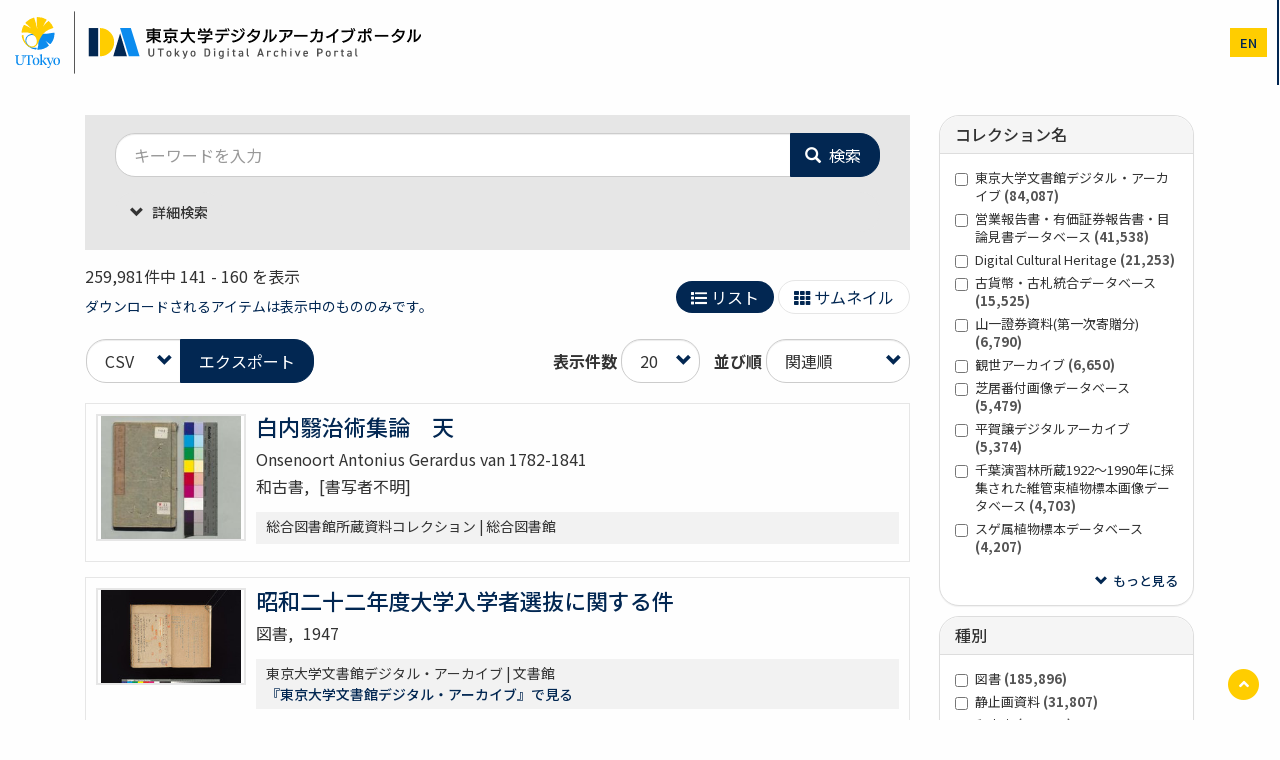

--- FILE ---
content_type: text/html; charset=UTF-8
request_url: https://da.dl.itc.u-tokyo.ac.jp/portal/search?items_per_page=20&kywd=&title=&author=&field_publisher=&collection=All&sort_by=search_api_relevance&page=7
body_size: 545498
content:
<!DOCTYPE html>
<html  lang="ja" dir="ltr" prefix="content: http://purl.org/rss/1.0/modules/content/  dc: http://purl.org/dc/terms/  foaf: http://xmlns.com/foaf/0.1/  og: http://ogp.me/ns#  rdfs: http://www.w3.org/2000/01/rdf-schema#  schema: http://schema.org/  sioc: http://rdfs.org/sioc/ns#  sioct: http://rdfs.org/sioc/types#  skos: http://www.w3.org/2004/02/skos/core#  xsd: http://www.w3.org/2001/XMLSchema# ">
  <head>
    <meta charset="utf-8" />
<link rel="canonical" href="https://da.dl.itc.u-tokyo.ac.jp/portal/search" />
<meta name="Generator" content="Drupal 10 (https://www.drupal.org)" />
<meta name="MobileOptimized" content="width" />
<meta name="HandheldFriendly" content="true" />
<meta name="viewport" content="width=device-width, initial-scale=1.0" />
<link href="/portal/opensearch.xml" rel="search" title="東京大学デジタルアーカイブポータル" type="application/opensearchdescription+xml" />
<link rel="icon" href="/portal/themes/custom/utokyo_archive/favicon.ico" type="image/vnd.microsoft.icon" />
<link rel="alternate" type="text/csv" title="REST エクスポート(CSV)" href="https://da.dl.itc.u-tokyo.ac.jp/portal/search?items_per_page=20&amp;kywd=&amp;title=&amp;author=&amp;field_publisher=&amp;collection=All&amp;sort_by=search_api_relevance&amp;page=7&amp;_format=csv" />
<link rel="alternate" type="application/ld+json" title="REST エクスポート(JSON) " href="https://da.dl.itc.u-tokyo.ac.jp/portal/search?items_per_page=20&amp;kywd=&amp;title=&amp;author=&amp;field_publisher=&amp;collection=All&amp;sort_by=search_api_relevance&amp;page=7&amp;_format=json" />
<link rel="alternate" type="text/plain" title="REST エクスポート(refer/BibIX)" href="https://da.dl.itc.u-tokyo.ac.jp/portal/search?items_per_page=20&amp;kywd=&amp;title=&amp;author=&amp;field_publisher=&amp;collection=All&amp;sort_by=search_api_relevance&amp;page=7&amp;_format=bix" />
<script>window.a2a_config=window.a2a_config||{};a2a_config.callbacks=[];a2a_config.overlays=[];a2a_config.templates={};</script>

    <title>検索 | 東京大学デジタルアーカイブポータル</title>
    <link rel="stylesheet" media="all" href="/portal/sites/default/files/css/optimized/css_97htjIvQ15V1EfeTASftshiMIzLS36LIXVDogWwnlWQ.IJ5KA0xBsRRaiRPaWB6Sh9PN3WKo_EsNIYaw8SqYqYc.css?t855u9" />
<link rel="stylesheet" media="all" href="/portal/sites/default/files/css/optimized/css_73nz4faxDJu-1n9bzB7HHGFw54tKe4MjoN6CazQkWOM.NTvNFMmX1WGJlOYYYmfDBs9RIIlLgcJkSK_URXTdPUk.css?t855u9" />
<link rel="stylesheet" media="all" href="/portal/sites/default/files/css/optimized/css_0aXuvdFaMVxGKtiAwVQ2Wnded56wdQaErZayjG3YrNA.0y6Aox53dMQK7k-HrUvE-jYclv17bp8ERYaN5qUdO9c.css?t855u9" />
<link rel="stylesheet" media="all" href="/portal/sites/default/files/css/optimized/css_Awu9YtmWu_taaaaJKswYqKQEUWlATiU0b-9Ka6etFfU.pYA92qiAPS662AtCQt6lMeZYgkI683UmfkdP-4BIymA.css?t855u9" />
<link rel="stylesheet" media="all" href="/portal/sites/default/files/css/optimized/css_xnDYBl4OD9snX7Sf9EyJ9VkzRg71lff1OegyGLU8z1w.l_5ZkiCBh5EcPa_3_oVW7iVMoKNAq5rw47oEzn5A4uM.css?t855u9" />
<link rel="stylesheet" media="all" href="/portal/sites/default/files/css/optimized/css_gfUtLDXi72df47AexuJ-vm_wJb2QkME0vEvBnJxO6dA.x5nsh_uKblK9k6iDq9xx7vDex30jZc5ML0YXij4JCf0.css?t855u9" />
<link rel="stylesheet" media="all" href="/portal/sites/default/files/css/optimized/css_CYXnyo1qFoxHAoBBNsSqN8PVNbP8sxeQ_LtauZ50Wgs.g1uXGwNn2HpE6NbJGbnMjYWIh7kyfoVz_UhSlBh2o3s.css?t855u9" />
<link rel="stylesheet" media="all" href="/portal/sites/default/files/css/optimized/css_QF7anExUIQ9m7lRlQYpqk7QebuejK_k7Tyzw3UgZ-hg.PZJw_IXbQZH7i6WEC-FHNDBoI3_PTyzLEmC7wWy4oTU.css?t855u9" />
<link rel="stylesheet" media="all" href="/portal/sites/default/files/css/optimized/css_7QllbjqoprdCwoIdo3V7DWqJKkTBOzMJn-xZmsutiww.8xdGy7dXc6zJNYRxgF4k0vgBhKloby5N-_V1MMOlg8A.css?t855u9" />
<link rel="stylesheet" media="all" href="/portal/sites/default/files/css/optimized/css_hnJTGN1fzih_ZZssV428NML2NhpFxXlJrqaLNgE8CHo.F9pmb7LygmrpoeT1fXJA7PaAVf2oWybBXF5F5Eihki4.css?t855u9" />
<link rel="stylesheet" media="all" href="/portal/sites/default/files/css/optimized/css__13fw7LchbE-h7zw4b3GPIwiFWcaKaefv7L39uOe9so.KNMtBlCBCom77JyoWGB48Q3ueDS7rzZa_7XYX8jrDaA.css?t855u9" />
<link rel="stylesheet" media="all" href="/portal/sites/default/files/css/optimized/css_0jPT-BWLonFoD1a1XPcxcniBn9WgukRnniaE-xYrMIs.eYuzxX6GcmG8wPZRhL7aCvvGdgilCJbuAMMEoRSvz4o.css?t855u9" />
<link rel="stylesheet" media="all" href="/portal/sites/default/files/css/optimized/css_wcTRp4Ty5SGu4F6Mj_Src4xCVH1pAn1ZKdFhbgibbUI.Sk-ip5PYfIjxUJ83DbxAtt7sIYi2qRj5I2X4c7e8Vm0.css?t855u9" />
<link rel="stylesheet" media="all" href="/portal/sites/default/files/css/optimized/css_XYJeCymlgeYq2fA8gUC7CjnYFGGkur-vgRftab7u22k.kpMc62oK0cmz6PxvM1ud_W8MfI7jbwibsQJBwUKnj6o.css?t855u9" />
<link rel="stylesheet" media="all" href="/portal/sites/default/files/css/optimized/css_GbvmbJJu3etNuvRxzgpArn9FbrGIPob5sKfVZm03KVw.b0Zuw7zuYwqRxAI1V79cTc_023d639V2bQ6KyuEtbY0.css?t855u9" />
<link rel="stylesheet" media="all" href="/portal/sites/default/files/css/optimized/css_Q6hS9heFRWwmGWvo9WsD_D6nDHdUaUnYt6sC6_oX9L8.KZBkzzAnxe-rSrbfNF3hMC36Vi24PspRllNxk4SA9Ww.css?t855u9" />
<link rel="stylesheet" media="all" href="/portal/sites/default/files/css/optimized/css_41w6dBZ448pJSogyLgoToui9MDm8KnZHhhxIUFUonds.OEQdpDVv9HCL0W1G8joTgx4QU18BwHF_U8oGVGNvQkM.css?t855u9" />
<link rel="stylesheet" media="all" href="/portal/sites/default/files/css/optimized/css_JCU_zSqQm3rvBIXWevl-Uch6AS6Fms27h_AxAbdSM2A.2mNgp1qsab5wdrSlpKLQv707xKZ0u6LnqctpgDVxkVk.css?t855u9" />
<link rel="stylesheet" media="all" href="/portal/sites/default/files/css/optimized/css__7a65Qsn2GbI6R4HiSGaSbf2n93vUm8S71hKr7aus8Y.0Qb5zpcCHmzpoF5ZOnDsfklWZn6rg3JsnrG0c7cJ-44.css?t855u9" />
<link rel="stylesheet" media="all" href="/portal/sites/default/files/css/optimized/css_PRpLCpZQr4zTfafBQvuU6Ai1fdWr3UHToA3uiawHjkM.ybUumOAfypImy43Vv-LaLv2adFYQzyPwQRNOr2o918E.css?t855u9" />
<link rel="stylesheet" media="all" href="/portal/sites/default/files/css/optimized/css_Q7zLgQvyD3dkOHXnT2wFwjtThfQupYWs-a29sqLPi4I.NBaa9xsCtF_rCNvid3JjjAs77Sb-JtnwFbAZvmTkOJs.css?t855u9" />
<link rel="stylesheet" media="all" href="/portal/sites/default/files/css/optimized/css_kJqax_RkZBAk2I3Nq_rTD9LHc0oMwWKlanYK42ORIfM.AetEllhwSXFj2LI3jEe1f7XhPnx2XrpmCo4tLeqyycc.css?t855u9" />
<link rel="stylesheet" media="all" href="/portal/sites/default/files/css/optimized/css_uY-6t5QdAL3XAXZDd2MnsDHv7hlVdopgBLmb2Fw8MM0.kPj1f85HT-x6lD3WcW4Y8vS7dkBQHDkUUUbVV177LbU.css?t855u9" />
<link rel="stylesheet" media="all" href="/portal/sites/default/files/css/optimized/css_8duX9OpZa85uYZj8jmsQBFwg_vjGMWC2RyELhH5gbBI.2DsW4xrF2Qz3kx0js4T9NudeaU_P1-sLFER0E11LU9I.css?t855u9" />
<link rel="stylesheet" media="all" href="/portal/sites/default/files/css/optimized/css_1X6pJZ6Ke8_RPSs5d-TcPJONi1SGoPre7nqOqoHaVY4.9vroTbM23DhCo-VALLEztNQ0M5n51AIGl3VzLFV_Tps.css?t855u9" />
<link rel="stylesheet" media="all" href="/portal/sites/default/files/css/optimized/css_f1Zt45kqsqWg72y3t6frhoN8sXtZUhzusxm3-kIerMU.i3DGTGByUvKIZS12iLevwgSlh9rLSlhtvVS9UdO1SE4.css?t855u9" />
<link rel="stylesheet" media="all" href="/portal/sites/default/files/css/optimized/css_ahIdriqzcIJ3M1UewHje_cGfhvo-pj4RlW5hGShT6xs.iI23he_OlCmAT7I7vYeTJkqtOsWdBzwsxYrqxFRheCw.css?t855u9" />
<link rel="stylesheet" media="all" href="/portal/sites/default/files/css/optimized/css_S7OgjVkFCxC1LUSCo1MFz288js40QS_wfaZUCpQnCGc.uiz8sy39tdUlEWXCam5msLA1W6IZp8tYAgukzoBlCM8.css?t855u9" />
<link rel="stylesheet" media="all" href="/portal/sites/default/files/css/optimized/css_CGq7GsA3HDZJfa_77rY3PsBdOyaXJqphspvSgOIIegE.rs6MAFdD8tfcz5ZuHhy7MB4daSAH_DUcus4S2MYYguE.css?t855u9" />
<link rel="stylesheet" media="all" href="//cdn.jsdelivr.net/npm/swiper@11/swiper-bundle.min.css" />
<link rel="stylesheet" media="all" href="/portal/sites/default/files/css/optimized/css_8dRX7amF-4jvnyE3Z3nIDRxu5wXhYzk-3pZKK2oisNk.UDWJIq5bzfw_PpaHDk18qUoyq2CvUnMZbvj7Yul53b4.css?t855u9" />
<link rel="stylesheet" media="all" href="//fonts.googleapis.com/earlyaccess/notosansjp.css" />

    
  </head>
  <body class="path-search has-glyphicons">
    <a href="#main-content" class="visually-hidden focusable skip-link">
      メインコンテンツに移動
    </a>
    <noscript><iframe src="https://www.googletagmanager.com/ns.html?id=GTM-MSFH9W9"
                  height="0" width="0" style="display:none;visibility:hidden"></iframe></noscript>

      <div class="dialog-off-canvas-main-canvas" data-off-canvas-main-canvas>
    <div class="wrap-content">
          <header>

        <div class="container-fluid">
          <div class="row">
            <div class="col-11 col-sm-10 col-lg-4 px-1 px-sm-3">
              <h1 class="name navbar-brand"><a href="https://da.dl.itc.u-tokyo.ac.jp/portal/"><img src="/portal/themes/custom/utokyo_archive/logo.svg" height="65" alt="" class="mx-2" /></a></h1>
            </div>
            <div class="col-1 col-sm-2 col-lg-8 pr-0">
            
                                      <div id="navbar-collapse" class="navbar-collapse collapse">
                  <div class="region region-navigation-collapsible">
    <nav role="navigation" aria-labelledby="block-utokyo-archive-main-menu-menu" id="block-utokyo-archive-main-menu">
            <h2 class="sr-only" id="block-utokyo-archive-main-menu-menu">メインナビゲーション</h2>

      
      <ul class="menu menu--main nav navbar-nav">
                        <li>
        <a href="/portal/" data-drupal-link-system-path="&lt;front&gt;">ホーム</a>
                  </li>
                        <li>
        <a href="/portal/search" data-drupal-link-system-path="search">検索</a>
                  </li>
                        <li>
        <a href="/portal/collection" data-drupal-link-system-path="collection">コレクション</a>
                  </li>
                        <li>
        <a href="/portal/database/list" data-drupal-link-system-path="database/list">リンク集</a>
                  </li>
                        <li>
        <a href="/portal/news" data-drupal-link-system-path="news">ニュース</a>
                  </li>
                        <li>
        <a href="/portal/help/home" data-drupal-link-system-path="node/2">ヘルプ</a>
                  </li>
        </ul>
  

  </nav>

  </div>

              </div>
                          <div class="header-menus">
                                <div class="region region-header-utility">
    
<div  class="language-switcher-language-url block block-wrap block-language block-language-blocklanguage-interface clearfix" id="block-change-lang" role="navigation">
  <div class="block-inside">
    <section>
      
            

              <ul class="links"><li hreflang="ja" data-drupal-link-query="{&quot;author&quot;:&quot;&quot;,&quot;collection&quot;:&quot;All&quot;,&quot;field_publisher&quot;:&quot;&quot;,&quot;items_per_page&quot;:&quot;20&quot;,&quot;kywd&quot;:&quot;&quot;,&quot;page&quot;:&quot;7&quot;,&quot;sort_by&quot;:&quot;search_api_relevance&quot;,&quot;title&quot;:&quot;&quot;}" data-drupal-link-system-path="search" class="ja is-active" aria-current="page"><a href="/portal/search?author=&amp;collection=All&amp;field_publisher=&amp;items_per_page=20&amp;kywd=&amp;page=7&amp;sort_by=search_api_relevance&amp;title=" class="language-link is-active" hreflang="ja" data-drupal-link-query="{&quot;author&quot;:&quot;&quot;,&quot;collection&quot;:&quot;All&quot;,&quot;field_publisher&quot;:&quot;&quot;,&quot;items_per_page&quot;:&quot;20&quot;,&quot;kywd&quot;:&quot;&quot;,&quot;page&quot;:&quot;7&quot;,&quot;sort_by&quot;:&quot;search_api_relevance&quot;,&quot;title&quot;:&quot;&quot;}" data-drupal-link-system-path="search" aria-current="page">ja</a></li><li hreflang="en" data-drupal-link-query="{&quot;author&quot;:&quot;&quot;,&quot;collection&quot;:&quot;All&quot;,&quot;field_publisher&quot;:&quot;&quot;,&quot;items_per_page&quot;:&quot;20&quot;,&quot;kywd&quot;:&quot;&quot;,&quot;page&quot;:&quot;7&quot;,&quot;sort_by&quot;:&quot;search_api_relevance&quot;,&quot;title&quot;:&quot;&quot;}" data-drupal-link-system-path="search" class="en"><a href="/portal/en/search?author=&amp;collection=All&amp;field_publisher=&amp;items_per_page=20&amp;kywd=&amp;page=7&amp;sort_by=search_api_relevance&amp;title=" class="language-link" hreflang="en" data-drupal-link-query="{&quot;author&quot;:&quot;&quot;,&quot;collection&quot;:&quot;All&quot;,&quot;field_publisher&quot;:&quot;&quot;,&quot;items_per_page&quot;:&quot;20&quot;,&quot;kywd&quot;:&quot;&quot;,&quot;page&quot;:&quot;7&quot;,&quot;sort_by&quot;:&quot;search_api_relevance&quot;,&quot;title&quot;:&quot;&quot;}" data-drupal-link-system-path="search">en</a></li></ul>
          </section>
  </div>
</div>


  </div>

                                                          <button type="button" class="navbar-toggle" data-toggle="collapse" data-target="#navbar-collapse">
                  <span class="sr-only">Toggle navigation</span>
                  <span class="icon-bar"></span>
                  <span class="icon-bar"></span>
                  <span class="icon-bar"></span>
                </button>
                            </div>
            </div>
          </div>
        </div>
    </header>
  
        <div class="region region-header">
    
  </div>

  
    <div role="main" class="main-container mt-5 js-quickedit-main-content">
  
              

    <div class="container">
      <div class="row">

                
                        <section class="col-md-9">

                                              <div class="highlighted">  <div class="region region-highlighted">
    <div data-drupal-messages-fallback class="hidden"></div>

  </div>
</div>
                      
                    
                                <a id="main-content"></a>
              <div class="region region-content">
      <div class="views-element-container form-group"><div class="view view-search view-id-search view-display-id-page_1 js-view-dom-id-f97485bb320ad850d12b150d4877cb4243ed460109ebf4a046a154b7c2b803b3">

  <form class="view view-search view-id-search view-display-id-page_1 js-view-dom-id-f97485bb320ad850d12b150d4877cb4243ed460109ebf4a046a154b7c2b803b3" id="searchform" action="/portal/search" method="get" accept-charset="UTF-8">
  
    
      <div class="view-filters form-group">
      <div class="views-ef-fieldset-container views-ef-fieldset-root form-group js-form-wrapper form-wrapper" data-drupal-selector="edit-container-root" aria-describedby="edit-container-root--description" id="edit-container-root"><div class="views-ef-fieldset-container views-ef-fieldset-container-0 form-group js-form-wrapper form-wrapper" data-drupal-selector="edit-container-container-0" aria-describedby="edit-container-container-0--description" id="edit-container-container-0"><div class="form-item js-form-item form-type-search-api-autocomplete js-form-type-search-api-autocomplete form-item-kywd js-form-item-kywd form-group form-autocomplete">
      
  
  
        <div class="input-group">
  
  
                  <input placeholder="キーワードを入力" data-drupal-selector="edit-kywd" class="form-autocomplete form-text form-control" data-search-api-autocomplete-search="search" data-autocomplete-path="/portal/search_api_autocomplete/search?display=page_1&amp;&amp;filter=kywd" type="text" id="edit-kywd" name="kywd" value="" size="30" maxlength="128" title="検索キーワードを入力してください" />
  
      <span class="input-group-addon"><span class="icon glyphicon glyphicon-refresh ajax-progress ajax-progress-throbber" aria-hidden="true"></span>
</span>

  
      </div>
  
  


  
  
  </div>
  
  
  
    
                  <span class="input-group-btn">
                    <button data-drupal-selector="edit-submit-search" class="button js-form-submit form-submit btn-primary btn icon-before" type="submit" id="edit-submit-search" value="検索"><span class="icon glyphicon glyphicon-search" aria-hidden="true"></span>
検索</button>
                    </span>
              
  
  
  
  
</div>
<div class="views-ef-fieldset-container views-ef-fieldset-container-2 js-form-wrapper form-wrapper form-item js-form-item panel panel-default" data-drupal-selector="edit-container-container-2" aria-describedby="edit-container-container-2--description" id="edit-container-container-2">

              <div class="panel-heading">
                          <a aria-controls="edit-container-container-2--content" aria-expanded="false" aria-pressed="false" data-toggle="collapse" role="button" class="panel-title" href="#edit-container-container-2--content">
                          詳細検索
                      </a>
              </div>
      
            
    
    <div id="edit-container-container-2--content" class="panel-body panel-collapse collapse fade">
              <p id="edit-container-container-2--description" class="help-block"></p>
            <div class="form-item js-form-item form-type-search-api-autocomplete js-form-type-search-api-autocomplete form-item-title js-form-item-title form-group form-autocomplete">
      <label for="edit-title" class="control-label">資料名</label>
  
  
        <div class="input-group">
  
  
                  <input data-drupal-selector="edit-title" class="form-text form-control" type="text" id="edit-title" name="title" value="" size="30" maxlength="128" />
  
      <span class="input-group-addon"><span class="icon glyphicon glyphicon-refresh ajax-progress ajax-progress-throbber" aria-hidden="true"></span>
</span>

  
      </div>
  
  


  
  
  </div>
<div class="form-item js-form-item form-type-search-api-autocomplete js-form-type-search-api-autocomplete form-item-author js-form-item-author form-group form-autocomplete">
      <label for="edit-author" class="control-label">編著者</label>
  
  
        <div class="input-group">
  
  
                  <input data-drupal-selector="edit-author" class="form-text form-control" type="text" id="edit-author" name="author" value="" size="30" maxlength="128" />
  
      <span class="input-group-addon"><span class="icon glyphicon glyphicon-refresh ajax-progress ajax-progress-throbber" aria-hidden="true"></span>
</span>

  
      </div>
  
  


  
  
  </div>
<div class="form-item js-form-item form-type-search-api-autocomplete js-form-type-search-api-autocomplete form-item-field-publisher js-form-item-field-publisher form-group form-autocomplete">
      <label for="edit-field-publisher" class="control-label">出版者</label>
  
  
        <div class="input-group">
  
  
                  <input data-drupal-selector="edit-field-publisher" class="form-text form-control" type="text" id="edit-field-publisher" name="field_publisher" value="" size="30" maxlength="128" />
  
      <span class="input-group-addon"><span class="icon glyphicon glyphicon-refresh ajax-progress ajax-progress-throbber" aria-hidden="true"></span>
</span>

  
      </div>
  
  


  
  
  </div>
<div class="form-item js-form-item form-type-select js-form-type-select form-item-collection js-form-item-collection form-group">
      <label for="edit-collection" class="control-label">コレクション名</label>
  
  
    
  
        <div class="select-wrapper">
          <select data-drupal-selector="edit-collection" class="form-select form-control" id="edit-collection" name="collection">
                        <option
            value="All" selected="selected">- すべて -</option>
                                <option
            value="1961">秋葉文庫</option>
                                <option
            value="90">アジア研究図書館デジタルコレクション</option>
                                <option
            value="1957">アレクサンダー・フォン・シーボルト関係資料</option>
                                <option
            value="138">医学図書館デジタルアーカイブ</option>
                                <option
            value="191">医学部関係史料</option>
                                <option
            value="96">石本コレクション</option>
                                <option
            value="133">営業報告書・有価証券報告書・目論見書データベース</option>
                                <option
            value="152">鷗外文庫書入本画像データベース</option>
                                <option
            value="2006">荻生家史料</option>
                                <option
            value="162">小倉文庫 [東京大学文学部]</option>
                                <option
            value="195">阿蘭陀加比丹並妻子等之図</option>
                                <option
            value="156">柏の葉紙地図デジタルアーカイブ</option>
                                <option
            value="263">鶚軒文庫</option>
                                <option
            value="1620">観世アーカイブ</option>
                                <option
            value="19">霞亭文庫</option>
                                <option
            value="200">狩野亨吉文書</option>
                                <option
            value="139">巻子本コレクション [医学図書館]</option>
                                <option
            value="50">紀州熊野浦諸鯨之圖</option>
                                <option
            value="290">木谷文庫</option>
                                <option
            value="112">貴重図書デジタルアーカイブ [経済学部資料室]</option>
                                <option
            value="70">救世主像</option>
                                <option
            value="120">旧図書館分類文書 [経済学部資料室]</option>
                                <option
            value="118">旧文書室所蔵古文書 [経済学部資料室]</option>
                                <option
            value="276">教育学研究科・教育学部図書室貴重書</option>
                                <option
            value="119">漁業関係文書 [経済学部資料室]</option>
                                <option
            value="190">呉秀三文庫</option>
                                <option
            value="183">黒木文庫</option>
                                <option
            value="285">ゲーテ自署付書簡 [Letter] Weimar, 29. Dcbr. 1822</option>
                                <option
            value="295">建築学専攻デジタルミュージアム内田祥三資料</option>
                                <option
            value="39">工学史料キュレーションデータベース</option>
                                <option
            value="157">鉱山絵図・絵巻コレクション画像データベース</option>
                                <option
            value="80">稿本「自然真営道」</option>
                                <option
            value="41">皇明條法事類纂デジタルアーカイブ</option>
                                <option
            value="151">古貨幣・古札統合データベース</option>
                                <option
            value="1956">御成敗式目コレクション</option>
                                <option
            value="117">駒形村文書</option>
                                <option
            value="284">駒場図書館貴重資料デジタルコレクション</option>
                                <option
            value="282">駒場図書館所蔵古典籍（国文研デジタル化分）</option>
                                <option
            value="275">作物学研究室アーカイブズ</option>
                                <option
            value="97">『三十六歌撰』絵巻</option>
                                <option
            value="1955">鹽谷温博士『元曲選』全訳稿および関連資料デジタルアーカイブ</option>
                                <option
            value="203">資源科学研究所旧蔵本草書コレクション</option>
                                <option
            value="68">史跡モヨロ貝塚ガラス乾板写真デジタルアーカイブ</option>
                                <option
            value="131">芝居番付画像データベース</option>
                                <option
            value="79">写真帖『東京帝國大學』</option>
                                <option
            value="124">準貴重図書デジタルアーカイブ [経済学部資料室]</option>
                                <option
            value="127">昭和電工地方工場資料（地域企業・産業資料DB）</option>
                                <option
            value="2166">初期地球試料アーカイブ</option>
                                <option
            value="115">白木屋文書</option>
                                <option
            value="1958">スゲ属植物標本データベース</option>
                                <option
            value="296">精神医学教室旧蔵ガラス乾板</option>
                                <option
            value="1970">生態水文学研究所デジタルアーカイブズ</option>
                                <option
            value="2005">関野貞コレクション</option>
                                <option
            value="95">総合図書館所蔵江戸期俳諧書</option>
                                <option
            value="286">総合図書館所蔵館史資料コレクション</option>
                                <option
            value="92">総合図書館所蔵キリシタン写本</option>
                                <option
            value="202">総合図書館所蔵経済学関係資料</option>
                                <option
            value="134">総合図書館所蔵『源氏物語』</option>
                                <option
            value="98">総合図書館所蔵古典籍</option>
                                <option
            value="160">総合図書館所蔵古典籍（国文研デジタル化分）</option>
                                <option
            value="1960">総合図書館所蔵資料コレクション</option>
                                <option
            value="287">総合図書館所蔵青洲文庫</option>
                                <option
            value="196">測地原圖</option>
                                <option
            value="232">第一高等学校関連資料「寄宿寮記録」</option>
                                <option
            value="266">第一高等学校旧蔵資料</option>
                                <option
            value="132">第一次世界大戦期プロパガンダ・ポスター 益田コレクション</option>
                                <option
            value="51">『大正新修大蔵経』図像部画像データベース</option>
                                <option
            value="188">大日本海志編纂資料</option>
                                <option
            value="281">第六回極東熱帯医学会資料</option>
                                <option
            value="154">高木貞治先生自筆ノート</option>
                                <option
            value="89">田中芳男・博物学コレクション</option>
                                <option
            value="1965">秩父演習林デジタルアーカイブズ　秩父演習林所蔵ガラス乾板</option>
                                <option
            value="1966">秩父演習林デジタルアーカイブズ　秩父演習林所蔵林相図類</option>
                                <option
            value="158">千葉演習林所蔵1922～1990年に採集された維管束植物標本画像データベース</option>
                                <option
            value="1436">千葉演習林所蔵写真帖画像データベース</option>
                                <option
            value="1437">千葉演習林所蔵モウソウチク開花周期実証試験地画像データベース</option>
                                <option
            value="130">土屋家旧蔵文書</option>
                                <option
            value="136">東京大学演習林の鳥たち</option>
                                <option
            value="1511">東京大学演習林　毎木調査試験地データベース</option>
                                <option
            value="1503">東京大学工学・情報理工学図書館蔵書印・蔵書票データベース</option>
                                <option
            value="1763">東京大学工学部HASEKO-KUMA HALLデジタルアーカイブ</option>
                                <option
            value="1518">東京大学史料編纂所所蔵貴重書</option>
                                <option
            value="1519">東京大学史料編纂所所蔵「島津家本」</option>
                                <option
            value="1520">東京大学史料編纂所所蔵「備後福山阿部家史料」</option>
                                <option
            value="149">東京大学総合研究博物館所蔵阿部正直コレクション</option>
                                <option
            value="1936">東京大学総合研究博物館所蔵 佐々木忠次郎教授関連昆虫コレクション目録</option>
                                <option
            value="102">東京大学総合研究博物館所蔵蓄音機コレクション</option>
                                <option
            value="1951">東京大学総合研究博物館所蔵 成冨安信チョウ類コレクション目録</option>
                                <option
            value="148">東京大学総合研究博物館所蔵三宅一族旧蔵コレクション</option>
                                <option
            value="1515">東京大学総合図書館所蔵 サンスクリット写本 データベース</option>
                                <option
            value="201">東京大学総合図書館旧蔵 朝鮮王朝実録画像データベース</option>
                                <option
            value="49">東京大学総合図書館万暦版大蔵経（嘉興蔵）デジタル版</option>
                                <option
            value="45">東京大学文書館デジタル・アーカイブ</option>
                                <option
            value="1414">東京大学法学部研究室図書室所蔵コレクション</option>
                                <option
            value="74">東京大学法学部法制史資料室所蔵コレクション</option>
                                <option
            value="210">東京大学理学図書館所蔵田代安定資料</option>
                                <option
            value="187">東京帝国大学五十年史料</option>
                                <option
            value="123">東銀本</option>
                                <option
            value="269">東洋文化研究所図書室所蔵古典籍（国文研デジタル化分）</option>
                                <option
            value="113">特別資料 [経済学部資料室]</option>
                                <option
            value="193">常呂川下流域の考古資料コレクション</option>
                                <option
            value="192">トコロチャシ跡遺跡群発掘調査写真デジタルアーカイブ</option>
                                <option
            value="78">直江状</option>
                                <option
            value="260">南葵文庫</option>
                                <option
            value="194">南贍部洲大日本国正統図</option>
                                <option
            value="121">西陣織物屋文書</option>
                                <option
            value="128">日本製鉄関係資料（地域企業・産業資料DB）</option>
                                <option
            value="108">農学生命科学図書館コレクション</option>
                                <option
            value="227">農学生命科学図書館所蔵古典籍（国文研デジタル化分）</option>
                                <option
            value="198">農場博物館コレクション</option>
                                <option
            value="197">農場博物館コレクション（蔵書）</option>
                                <option
            value="186">博物之友</option>
                                <option
            value="150">非南極隕石標本</option>
                                <option
            value="34">百鬼夜行図</option>
                                <option
            value="38">平賀譲デジタルアーカイブ</option>
                                <option
            value="179">ピラネージ画像データベース Opere di Giovanni Battista Piranesi</option>
                                <option
            value="93">富士川文庫</option>
                                <option
            value="2007">藤島亥治郎コレクション</option>
                                <option
            value="226">文学部所蔵ビルマ文字版三蔵及び注釈文献</option>
                                <option
            value="1969">北海道演習林デジタルアーカイブズ</option>
                                <option
            value="77">松乃栄</option>
                                <option
            value="73">水野家古文書(水野忠幹氏旧蔵書文書)</option>
                                <option
            value="94">宮武外骨蒐集資料</option>
                                <option
            value="1971">宮武外骨書函</option>
                                <option
            value="91">明・弘治十八年八月二十日勅命</option>
                                <option
            value="1959">明治期採集標本データベース</option>
                                <option
            value="277">明治新聞雑誌文庫所蔵新聞号外コレクション</option>
                                <option
            value="259">明治新聞雑誌文庫所蔵古典籍（国文研デジタル化分）</option>
                                <option
            value="114">山一證券資料(第一次寄贈分)</option>
                                <option
            value="1962">理学系研究科附属植物園所蔵古典籍（国文研デジタル化分）</option>
                                <option
            value="278">理学図書館所蔵古典籍（国文研デジタル化分）</option>
                                <option
            value="147">林政文庫：農林行政史料アーカイブズ</option>
                                <option
            value="125">劣化代替資料デジタルアーカイブ [経済学部資料室]</option>
                                <option
            value="233">連歌俳諧書集成 （洒竹・竹冷・知十文庫）</option>
                                <option
            value="126">労働組合定期大会資料</option>
                                <option
            value="76">Catalogue of the Kawaguchi-Takakusu Collection of Sanskrit manuscripts. Note-book（松濤ノート）</option>
                                <option
            value="205">CPAS第二次世界大戦期プロパガンダポスターコレクション</option>
                                <option
            value="217">CPAS高木八尺デジタルアーカイブ</option>
                                <option
            value="272">Digital Cultural Heritage</option>
                                <option
            value="110">Fragment of an Address to the Jews</option>
                                <option
            value="116">5-Z分類古文書 [経済学部資料室]</option>
                  </select>
      </div>
  
  
  

  
  
  </div>
<div class="form-item js-form-item form-type-select js-form-type-select form-item-sort-by js-form-item-sort-by form-group">
      <label for="edit-sort-by" class="control-label">並び順</label>
  
  
    
  
        <div class="select-wrapper">
          <select data-drupal-selector="edit-sort-by" class="form-select form-control" id="edit-sort-by" name="sort_by">
                        <option
            value="search_api_relevance" selected="selected">関連順</option>
                                <option
            value="field_title_2">資料名(昇順)</option>
                                <option
            value="field_title_2_1">資料名(降順)</option>
                                <option
            value="field_year_facet">関連年(昇順)</option>
                                <option
            value="field_year_facet_1">関連年(降順)</option>
                  </select>
      </div>
  
  
  

  
  
  </div>

          </div>
  
    
</div>
</div>

                                                                                                                                                                                                                                                                                                                                                                                                                                                                                                                                                </div>
        <div class="view-header mb-2">
      <div class="view-header__count clearfix mb-3">
        259,981件中 141 - 160 を表示<div class="my-4 pull-right"><a href="/portal/search?items_per_page=20&amp;kywd=&amp;title=&amp;author=&amp;field_publisher=&amp;collection=All&amp;sort_by=search_api_relevance&amp;page=7" class="btn btn-change-view py-2 px-4 active"><i class="fas fa-list"></i> リスト</a> <a href="/portal/grid?items_per_page=20&amp;kywd=&amp;title=&amp;author=&amp;field_publisher=&amp;collection=All&amp;sort_by=search_api_relevance&amp;page=7" class="btn btn-change-view py-2 px-4"><i class="fas fa-th"></i> サムネイル</a></div><p class="small text-primary mt-3">ダウンロードされるアイテムは表示中のもののみです。</p>
      </div>
      <div class="mb-3 clearfix">
        <div class="form-inline pull-right">
          <div class="form-item js-form-item form-type-select js-form-type-select form-item-items-per-page js-form-item-items-per-page form-group">
      <label for="edit-items-per-page" class="control-label">表示件数</label>
  
  
    
  
        <div class="select-wrapper">
          <select data-drupal-selector="edit-items-per-page" class="form-select form-control" id="edit-items-per-page" name="items_per_page">
                        <option
            value="20" selected="selected">20</option>
                                <option
            value="50">50</option>
                                <option
            value="100">100</option>
                                <option
            value="200">200</option>
                  </select>
      </div>
  
  
  

  
  
  </div>

          <div class="form-item form-group">
            <div id="sort-by"></div>
          </div>
        </div>

              <div class="feed-icons pull-left">
          <div class="form-item form-group">
            <div class="form-item">
              <div class="input-group">
                <div class="select-wrapper">
                  <select class="form-select form-control" id="js-data-export">
                                    <option value="https://da.dl.itc.u-tokyo.ac.jp/portal/search?items_per_page=20&amp;kywd=&amp;title=&amp;author=&amp;field_publisher=&amp;collection=All&amp;sort_by=search_api_relevance&amp;page=7&amp;_format=csv">CSV</option>
                                    <option value="https://da.dl.itc.u-tokyo.ac.jp/portal/search?items_per_page=20&amp;kywd=&amp;title=&amp;author=&amp;field_publisher=&amp;collection=All&amp;sort_by=search_api_relevance&amp;page=7&amp;_format=json">JSON</option>
                                    <option value="https://da.dl.itc.u-tokyo.ac.jp/portal/search?items_per_page=20&amp;kywd=&amp;title=&amp;author=&amp;field_publisher=&amp;collection=All&amp;sort_by=search_api_relevance&amp;page=7&amp;_format=bix">BIX</option>
                                    </select>
                </div>
                <div class="input-group-btn"><input type="button" value="エクスポート" class="btn btn-default" id="js-data-export-btn"></div>
              </div>
            </div>
          </div>
        </div>
      
      </div>
    </div>
      </form>


      <div class="view-content">
      <div id="views-bootstrap-search-page-1"  class="media-object">
    <div class="media">

                                <div class="pull-left">
                        <a href="/portal/assets/e09900a9-a19f-0d23-3086-3e1884bca14d" hreflang="ja"><img loading="lazy" src="/portal/sites/default/files/styles/large/public/images/assets/genlib/e09900a9-a19f-0d23-3086-3e1884bca14d.jpg?itok=S2L7VezK" width="220" height="193" alt="https://iiif.dl.itc.u-tokyo.ac.jp/iiif/2/genlib%2F0005819099%2F0001.tif/full/!220,220/0/default.jpg" title="https://iiif.dl.itc.u-tokyo.ac.jp/iiif/2/genlib%2F0005819099%2F0001.tif/full/!220,220/0/default.jpg" typeof="foaf:Image" class="img-responsive" />

</a>

                  </div>
              
              
              <div class="media-body">
                                              <h3 class="media-heading">
                              <a href="/portal/assets/e09900a9-a19f-0d23-3086-3e1884bca14d" hreflang="ja">白内翳治術集論　天</a>
                          </h3>
                                                                <div class="views-field views-field-nothing"><span class="field-content"><div class="mb-2">Onsenoort Antonius Gerardus van 1782-1841</div>
<div class="mb-2 asset-meta-group"><span class="asset-meta-item">和古書</span><span class="asset-meta-item">[書写者不明]</span></div>
<div class="mb-4">

</div>
<div class="small view-search__resource">
<div class="mb-1">総合図書館所蔵資料コレクション | 総合図書館</div>

</div></span></div>
                    
                  
              </div>
          </div><div class="media">

                                <div class="pull-left">
                        <a href="/portal/assets/748b04bb-7d00-40cb-82a5-2b595b4458bb" hreflang="ja"><img loading="lazy" src="/portal/sites/default/files/styles/large/public/images/assets/fd01738bc57a6d15cf5728ef08a53e7932d3a948.jpg?itok=1ESKdleQ" width="200" height="133" alt="thumbnail" title="fd01738bc57a6d15cf5728ef08a53e7932d3a948.jpg" typeof="foaf:Image" class="img-responsive" />

</a>

                  </div>
              
              
              <div class="media-body">
                                              <h3 class="media-heading">
                              <a href="/portal/assets/748b04bb-7d00-40cb-82a5-2b595b4458bb" hreflang="ja">昭和二十二年度大学入学者選抜に関する件</a>
                          </h3>
                                                                <div class="views-field views-field-nothing"><span class="field-content"><div class="mb-2"></div>
<div class="mb-2 asset-meta-group"><span class="asset-meta-item">図書</span><span class="asset-meta-item">1947</span></div>
<div class="mb-4">

</div>
<div class="small view-search__resource">
<div class="mb-1">東京大学文書館デジタル・アーカイブ | 文書館</div>
<ul><li><a href="https://uta.u-tokyo.ac.jp/uta/s/da/document/70516b5b451dbec272056146464195f4" target="_blank">『東京大学文書館デジタル・アーカイブ』で見る</a></li></ul>
</div></span></div>
                    
                  
              </div>
          </div><div class="media">

                                <div class="pull-left">
                        <a href="/portal/assets/bd0cbfd1-47aa-48d2-bc81-cbfbe06e4551" hreflang="ja"><img loading="lazy" src="/portal/sites/default/files/styles/large/public/images/assets/8a303115ff3a31261728c3ad9d2ec539859c502d.jpg?itok=eMF37cmZ" width="200" height="133" alt="thumbnail" title="8a303115ff3a31261728c3ad9d2ec539859c502d.jpg" typeof="foaf:Image" class="img-responsive" />

</a>

                  </div>
              
              
              <div class="media-body">
                                              <h3 class="media-heading">
                              <a href="/portal/assets/bd0cbfd1-47aa-48d2-bc81-cbfbe06e4551" hreflang="ja">昭和二十二年度大学入学者選抜に関する件</a>
                          </h3>
                                                                <div class="views-field views-field-nothing"><span class="field-content"><div class="mb-2"></div>
<div class="mb-2 asset-meta-group"><span class="asset-meta-item">図書</span><span class="asset-meta-item">1947</span></div>
<div class="mb-4">

</div>
<div class="small view-search__resource">
<div class="mb-1">東京大学文書館デジタル・アーカイブ | 文書館</div>
<ul><li><a href="https://uta.u-tokyo.ac.jp/uta/s/da/document/820461609a5932d0e5aa81a274d7611a" target="_blank">『東京大学文書館デジタル・アーカイブ』で見る</a></li></ul>
</div></span></div>
                    
                  
              </div>
          </div><div class="media">

                                <div class="pull-left">
                        <a href="/portal/assets/f9895e18-bb75-4fe4-932f-05deb4cf1aad" hreflang="ja"><img loading="lazy" src="/portal/sites/default/files/styles/large/public/images/assets/027ccb71973abe1ab38142233b4e83c6334c1d57.jpg?itok=LaAS0QZB" width="200" height="133" alt="thumbnail" title="027ccb71973abe1ab38142233b4e83c6334c1d57.jpg" typeof="foaf:Image" class="img-responsive" />

</a>

                  </div>
              
              
              <div class="media-body">
                                              <h3 class="media-heading">
                              <a href="/portal/assets/f9895e18-bb75-4fe4-932f-05deb4cf1aad" hreflang="ja">軍関係学校在学社及卒業者の入学状況</a>
                          </h3>
                                                                <div class="views-field views-field-nothing"><span class="field-content"><div class="mb-2"></div>
<div class="mb-2 asset-meta-group"><span class="asset-meta-item">図書</span><span class="asset-meta-item">1947</span></div>
<div class="mb-4">

</div>
<div class="small view-search__resource">
<div class="mb-1">東京大学文書館デジタル・アーカイブ | 文書館</div>
<ul><li><a href="https://uta.u-tokyo.ac.jp/uta/s/da/document/b7a41cb13166d12e6c2adbf85e012d7a" target="_blank">『東京大学文書館デジタル・アーカイブ』で見る</a></li></ul>
</div></span></div>
                    
                  
              </div>
          </div><div class="media">

                                <div class="pull-left">
                        <a href="/portal/assets/5a590cb9-a773-43d6-9a33-bc45b63a3f65" hreflang="ja"><img loading="lazy" src="/portal/sites/default/files/styles/large/public/images/assets/552463838f94e1af2f784a3ef286da25f53a2240.jpg?itok=CVq-Bzgm" width="200" height="133" alt="thumbnail" title="552463838f94e1af2f784a3ef286da25f53a2240.jpg" typeof="foaf:Image" class="img-responsive" />

</a>

                  </div>
              
              
              <div class="media-body">
                                              <h3 class="media-heading">
                              <a href="/portal/assets/5a590cb9-a773-43d6-9a33-bc45b63a3f65" hreflang="ja">大学高等専門学校等統計事務講習会出席者のこと</a>
                          </h3>
                                                                <div class="views-field views-field-nothing"><span class="field-content"><div class="mb-2"></div>
<div class="mb-2 asset-meta-group"><span class="asset-meta-item">図書</span><span class="asset-meta-item">1947</span></div>
<div class="mb-4">

</div>
<div class="small view-search__resource">
<div class="mb-1">東京大学文書館デジタル・アーカイブ | 文書館</div>
<ul><li><a href="https://uta.u-tokyo.ac.jp/uta/s/da/document/8d138bf4586c5a045352c398f7674e14" target="_blank">『東京大学文書館デジタル・アーカイブ』で見る</a></li></ul>
</div></span></div>
                    
                  
              </div>
          </div><div class="media">

                                <div class="pull-left">
                        <a href="/portal/assets/0ca5f444-a6a7-41ad-880d-c908698fa2e0" hreflang="ja"><img loading="lazy" src="/portal/sites/default/files/styles/large/public/images/assets/7e5e43be83c5e4e4818d898865cb2c666707b9e3.jpg?itok=pKABaQp6" width="200" height="133" alt="thumbnail" title="7e5e43be83c5e4e4818d898865cb2c666707b9e3.jpg" typeof="foaf:Image" class="img-responsive" />

</a>

                  </div>
              
              
              <div class="media-body">
                                              <h3 class="media-heading">
                              <a href="/portal/assets/0ca5f444-a6a7-41ad-880d-c908698fa2e0" hreflang="ja">高等諸学校一覧原稿送付依頼について</a>
                          </h3>
                                                                <div class="views-field views-field-nothing"><span class="field-content"><div class="mb-2"></div>
<div class="mb-2 asset-meta-group"><span class="asset-meta-item">図書</span><span class="asset-meta-item">1947</span></div>
<div class="mb-4">

</div>
<div class="small view-search__resource">
<div class="mb-1">東京大学文書館デジタル・アーカイブ | 文書館</div>
<ul><li><a href="https://uta.u-tokyo.ac.jp/uta/s/da/document/d670464585f17ea57edd2d96ef9859fc" target="_blank">『東京大学文書館デジタル・アーカイブ』で見る</a></li></ul>
</div></span></div>
                    
                  
              </div>
          </div><div class="media">

                                <div class="pull-left">
                        <a href="/portal/assets/a490b70b-7d45-4100-848f-fd223a301186" hreflang="ja"><img loading="lazy" src="/portal/sites/default/files/styles/large/public/images/assets/92f6b2d5e778b19fbe9b23cf8ffb673634d63e82.jpg?itok=oTWbTYlm" width="200" height="133" alt="thumbnail" title="92f6b2d5e778b19fbe9b23cf8ffb673634d63e82.jpg" typeof="foaf:Image" class="img-responsive" />

</a>

                  </div>
              
              
              <div class="media-body">
                                              <h3 class="media-heading">
                              <a href="/portal/assets/a490b70b-7d45-4100-848f-fd223a301186" hreflang="ja">女子学生調査について</a>
                          </h3>
                                                                <div class="views-field views-field-nothing"><span class="field-content"><div class="mb-2"></div>
<div class="mb-2 asset-meta-group"><span class="asset-meta-item">図書</span><span class="asset-meta-item">1947</span></div>
<div class="mb-4">

</div>
<div class="small view-search__resource">
<div class="mb-1">東京大学文書館デジタル・アーカイブ | 文書館</div>
<ul><li><a href="https://uta.u-tokyo.ac.jp/uta/s/da/document/0bea233ed562aaeb828f9e0602a4ca7d" target="_blank">『東京大学文書館デジタル・アーカイブ』で見る</a></li></ul>
</div></span></div>
                    
                  
              </div>
          </div><div class="media">

                                <div class="pull-left">
                        <a href="/portal/assets/db9d02ff-52fd-4704-b744-79aee1b127dd" hreflang="ja"><img loading="lazy" src="/portal/sites/default/files/styles/large/public/images/assets/8265d0e893f58aa4df0353f96b21b7143fab3006.jpg?itok=bwI-k3Ro" width="200" height="133" alt="thumbnail" title="8265d0e893f58aa4df0353f96b21b7143fab3006.jpg" typeof="foaf:Image" class="img-responsive" />

</a>

                  </div>
              
              
              <div class="media-body">
                                              <h3 class="media-heading">
                              <a href="/portal/assets/db9d02ff-52fd-4704-b744-79aee1b127dd" hreflang="ja">語学に関する調査について</a>
                          </h3>
                                                                <div class="views-field views-field-nothing"><span class="field-content"><div class="mb-2"></div>
<div class="mb-2 asset-meta-group"><span class="asset-meta-item">図書</span><span class="asset-meta-item">1947</span></div>
<div class="mb-4">

</div>
<div class="small view-search__resource">
<div class="mb-1">東京大学文書館デジタル・アーカイブ | 文書館</div>
<ul><li><a href="https://uta.u-tokyo.ac.jp/uta/s/da/document/0d661c17d0d67ebdfd1fa679707124d5" target="_blank">『東京大学文書館デジタル・アーカイブ』で見る</a></li></ul>
</div></span></div>
                    
                  
              </div>
          </div><div class="media">

                                <div class="pull-left">
                        <a href="/portal/assets/be95becb-ffc0-4c90-a3f3-58fa24100c13" hreflang="ja"><img loading="lazy" src="/portal/sites/default/files/styles/large/public/images/assets/d0d721408374686a1f38d1100bcc09b0d5dfcce6.jpg?itok=FQiqZ6E3" width="200" height="133" alt="thumbnail" title="d0d721408374686a1f38d1100bcc09b0d5dfcce6.jpg" typeof="foaf:Image" class="img-responsive" />

</a>

                  </div>
              
              
              <div class="media-body">
                                              <h3 class="media-heading">
                              <a href="/portal/assets/be95becb-ffc0-4c90-a3f3-58fa24100c13" hreflang="ja">交通関係講座の調査方依頼のこと</a>
                          </h3>
                                                                <div class="views-field views-field-nothing"><span class="field-content"><div class="mb-2"></div>
<div class="mb-2 asset-meta-group"><span class="asset-meta-item">図書</span><span class="asset-meta-item">1947</span></div>
<div class="mb-4">

</div>
<div class="small view-search__resource">
<div class="mb-1">東京大学文書館デジタル・アーカイブ | 文書館</div>
<ul><li><a href="https://uta.u-tokyo.ac.jp/uta/s/da/document/9d5cbe0879b81207c3eda877717123bd" target="_blank">『東京大学文書館デジタル・アーカイブ』で見る</a></li></ul>
</div></span></div>
                    
                  
              </div>
          </div><div class="media">

                                <div class="pull-left">
                        <a href="/portal/assets/3763c34b-71d2-4cf8-9a4e-2b865ab2095e" hreflang="ja"><img loading="lazy" src="/portal/sites/default/files/styles/large/public/images/assets/25751c9e5ea4cac0ccaf84a0eb26aa96591a5777.jpg?itok=ywdHUw5_" width="200" height="133" alt="thumbnail" title="25751c9e5ea4cac0ccaf84a0eb26aa96591a5777.jpg" typeof="foaf:Image" class="img-responsive" />

</a>

                  </div>
              
              
              <div class="media-body">
                                              <h3 class="media-heading">
                              <a href="/portal/assets/3763c34b-71d2-4cf8-9a4e-2b865ab2095e" hreflang="ja">〔附属医学専門学校生徒数調査について〕</a>
                          </h3>
                                                                <div class="views-field views-field-nothing"><span class="field-content"><div class="mb-2"></div>
<div class="mb-2 asset-meta-group"><span class="asset-meta-item">図書</span><span class="asset-meta-item">1947</span></div>
<div class="mb-4">

</div>
<div class="small view-search__resource">
<div class="mb-1">東京大学文書館デジタル・アーカイブ | 文書館</div>
<ul><li><a href="https://uta.u-tokyo.ac.jp/uta/s/da/document/4512f638f170ca3ad0f6c3500e13b40f" target="_blank">『東京大学文書館デジタル・アーカイブ』で見る</a></li></ul>
</div></span></div>
                    
                  
              </div>
          </div><div class="media">

                                <div class="pull-left">
                        <a href="/portal/assets/75f48f40-ac71-442b-873a-d9380714c172" hreflang="ja"><img loading="lazy" src="/portal/sites/default/files/styles/large/public/images/assets/9c1d1b5194d7b373141cb2048e43c3997d6b6fc7.jpg?itok=5_GZfe1w" width="200" height="133" alt="thumbnail" title="9c1d1b5194d7b373141cb2048e43c3997d6b6fc7.jpg" typeof="foaf:Image" class="img-responsive" />

</a>

                  </div>
              
              
              <div class="media-body">
                                              <h3 class="media-heading">
                              <a href="/portal/assets/75f48f40-ac71-442b-873a-d9380714c172" hreflang="ja">英語による講義について</a>
                          </h3>
                                                                <div class="views-field views-field-nothing"><span class="field-content"><div class="mb-2"></div>
<div class="mb-2 asset-meta-group"><span class="asset-meta-item">図書</span><span class="asset-meta-item">1947</span></div>
<div class="mb-4">

</div>
<div class="small view-search__resource">
<div class="mb-1">東京大学文書館デジタル・アーカイブ | 文書館</div>
<ul><li><a href="https://uta.u-tokyo.ac.jp/uta/s/da/document/c7bf05e0fde228b8082060756a5e9c7e" target="_blank">『東京大学文書館デジタル・アーカイブ』で見る</a></li></ul>
</div></span></div>
                    
                  
              </div>
          </div><div class="media">

                                <div class="pull-left">
                        <a href="/portal/assets/42c66f06-b10e-4b8d-9622-90d3d9eacbc3" hreflang="ja"><img loading="lazy" src="/portal/sites/default/files/styles/large/public/images/assets/f5f551c6860bc1ab63a564d6714c384edaebf589.jpg?itok=E6UpPlO3" width="200" height="133" alt="thumbnail" title="f5f551c6860bc1ab63a564d6714c384edaebf589.jpg" typeof="foaf:Image" class="img-responsive" />

</a>

                  </div>
              
              
              <div class="media-body">
                                              <h3 class="media-heading">
                              <a href="/portal/assets/42c66f06-b10e-4b8d-9622-90d3d9eacbc3" hreflang="ja">文部省視学官及び視学委員視察指導規程について</a>
                          </h3>
                                                                <div class="views-field views-field-nothing"><span class="field-content"><div class="mb-2"></div>
<div class="mb-2 asset-meta-group"><span class="asset-meta-item">図書</span><span class="asset-meta-item">1947</span></div>
<div class="mb-4">

</div>
<div class="small view-search__resource">
<div class="mb-1">東京大学文書館デジタル・アーカイブ | 文書館</div>
<ul><li><a href="https://uta.u-tokyo.ac.jp/uta/s/da/document/ff999c1a63df7f4f99b46e285fe19d1e" target="_blank">『東京大学文書館デジタル・アーカイブ』で見る</a></li></ul>
</div></span></div>
                    
                  
              </div>
          </div><div class="media">

                                <div class="pull-left">
                        <a href="/portal/assets/c48c4971-e6e9-4079-8dfd-79063b5e3d0f" hreflang="ja"><img loading="lazy" src="/portal/sites/default/files/styles/large/public/images/assets/2fb1e3173ec7d0f7a96285efc3c94b06218a4e19.jpg?itok=E0NQKi1n" width="200" height="133" alt="thumbnail" title="2fb1e3173ec7d0f7a96285efc3c94b06218a4e19.jpg" typeof="foaf:Image" class="img-responsive" />

</a>

                  </div>
              
              
              <div class="media-body">
                                              <h3 class="media-heading">
                              <a href="/portal/assets/c48c4971-e6e9-4079-8dfd-79063b5e3d0f" hreflang="ja">国旗掲揚について</a>
                          </h3>
                                                                <div class="views-field views-field-nothing"><span class="field-content"><div class="mb-2"></div>
<div class="mb-2 asset-meta-group"><span class="asset-meta-item">図書</span><span class="asset-meta-item">1949</span></div>
<div class="mb-4">

</div>
<div class="small view-search__resource">
<div class="mb-1">東京大学文書館デジタル・アーカイブ | 文書館</div>
<ul><li><a href="https://uta.u-tokyo.ac.jp/uta/s/da/document/dd332752c684c242757ed538edab98fb" target="_blank">『東京大学文書館デジタル・アーカイブ』で見る</a></li></ul>
</div></span></div>
                    
                  
              </div>
          </div><div class="media">

                                <div class="pull-left">
                        <a href="/portal/assets/4944cdf9-19b0-4cb6-b870-9c7def1e77b9" hreflang="ja"><img loading="lazy" src="/portal/sites/default/files/styles/large/public/images/assets/d090859a36d93d70b3a9d0b372541bc219c81161.jpg?itok=9WyXzlBJ" width="200" height="133" alt="thumbnail" title="d090859a36d93d70b3a9d0b372541bc219c81161.jpg" typeof="foaf:Image" class="img-responsive" />

</a>

                  </div>
              
              
              <div class="media-body">
                                              <h3 class="media-heading">
                              <a href="/portal/assets/4944cdf9-19b0-4cb6-b870-9c7def1e77b9" hreflang="ja">メートル法普及促進の件</a>
                          </h3>
                                                                <div class="views-field views-field-nothing"><span class="field-content"><div class="mb-2"></div>
<div class="mb-2 asset-meta-group"><span class="asset-meta-item">図書</span><span class="asset-meta-item">1949</span></div>
<div class="mb-4">

</div>
<div class="small view-search__resource">
<div class="mb-1">東京大学文書館デジタル・アーカイブ | 文書館</div>
<ul><li><a href="https://uta.u-tokyo.ac.jp/uta/s/da/document/b61b658e26bb0631ad30770eacc8a256" target="_blank">『東京大学文書館デジタル・アーカイブ』で見る</a></li></ul>
</div></span></div>
                    
                  
              </div>
          </div><div class="media">

                                <div class="pull-left">
                        <a href="/portal/assets/315e1989-fdc2-4fa7-9b92-71f27bc90874" hreflang="ja"><img loading="lazy" src="/portal/sites/default/files/styles/large/public/images/assets/69acf6d1893fd5e9e2455dacec733cd53c3aace9.jpg?itok=Ac462skn" width="200" height="133" alt="thumbnail" title="69acf6d1893fd5e9e2455dacec733cd53c3aace9.jpg" typeof="foaf:Image" class="img-responsive" />

</a>

                  </div>
              
              
              <div class="media-body">
                                              <h3 class="media-heading">
                              <a href="/portal/assets/315e1989-fdc2-4fa7-9b92-71f27bc90874" hreflang="ja">憲法記念日の行事について</a>
                          </h3>
                                                                <div class="views-field views-field-nothing"><span class="field-content"><div class="mb-2"></div>
<div class="mb-2 asset-meta-group"><span class="asset-meta-item">図書</span><span class="asset-meta-item">1949</span></div>
<div class="mb-4">

</div>
<div class="small view-search__resource">
<div class="mb-1">東京大学文書館デジタル・アーカイブ | 文書館</div>
<ul><li><a href="https://uta.u-tokyo.ac.jp/uta/s/da/document/74785c7060ceb9823f269cb67772fa46" target="_blank">『東京大学文書館デジタル・アーカイブ』で見る</a></li></ul>
</div></span></div>
                    
                  
              </div>
          </div><div class="media">

                                <div class="pull-left">
                        <a href="/portal/assets/c150f95f-7aed-4f63-bd67-49ab37f19dc3" hreflang="ja"><img loading="lazy" src="/portal/sites/default/files/styles/large/public/images/assets/5339df3af8756633eba2e9faade13b3c1d765088.jpg?itok=1kOy46g9" width="200" height="133" alt="thumbnail" title="5339df3af8756633eba2e9faade13b3c1d765088.jpg" typeof="foaf:Image" class="img-responsive" />

</a>

                  </div>
              
              
              <div class="media-body">
                                              <h3 class="media-heading">
                              <a href="/portal/assets/c150f95f-7aed-4f63-bd67-49ab37f19dc3" hreflang="ja">メーデーの取扱に関する件</a>
                          </h3>
                                                                <div class="views-field views-field-nothing"><span class="field-content"><div class="mb-2"></div>
<div class="mb-2 asset-meta-group"><span class="asset-meta-item">図書</span><span class="asset-meta-item">1948</span></div>
<div class="mb-4">

</div>
<div class="small view-search__resource">
<div class="mb-1">東京大学文書館デジタル・アーカイブ | 文書館</div>
<ul><li><a href="https://uta.u-tokyo.ac.jp/uta/s/da/document/c4c0a300d1034d4a4ad369d36a51ab58" target="_blank">『東京大学文書館デジタル・アーカイブ』で見る</a></li></ul>
</div></span></div>
                    
                  
              </div>
          </div><div class="media">

                                <div class="pull-left">
                        <a href="/portal/assets/b3917cd1-a808-4406-8d5b-605e982195a6" hreflang="ja"><img loading="lazy" src="/portal/sites/default/files/styles/large/public/images/assets/5dbf67d70a1acbfd3ca7dac689b83035d4f89e5b.jpg?itok=7bPpVRoZ" width="200" height="133" alt="thumbnail" title="5dbf67d70a1acbfd3ca7dac689b83035d4f89e5b.jpg" typeof="foaf:Image" class="img-responsive" />

</a>

                  </div>
              
              
              <div class="media-body">
                                              <h3 class="media-heading">
                              <a href="/portal/assets/b3917cd1-a808-4406-8d5b-605e982195a6" hreflang="ja">国立學校の授業料等の値上について</a>
                          </h3>
                                                                <div class="views-field views-field-nothing"><span class="field-content"><div class="mb-2"></div>
<div class="mb-2 asset-meta-group"><span class="asset-meta-item">図書</span><span class="asset-meta-item">1948</span></div>
<div class="mb-4">

</div>
<div class="small view-search__resource">
<div class="mb-1">東京大学文書館デジタル・アーカイブ | 文書館</div>
<ul><li><a href="https://uta.u-tokyo.ac.jp/uta/s/da/document/6c9cf102b21143163fc35a840e238084" target="_blank">『東京大学文書館デジタル・アーカイブ』で見る</a></li></ul>
</div></span></div>
                    
                  
              </div>
          </div><div class="media">

                                <div class="pull-left">
                        <a href="/portal/assets/7de5e38f-c98e-48df-9bf9-deff43bd9a9f" hreflang="ja"><img loading="lazy" src="/portal/sites/default/files/styles/large/public/images/assets/21d1ecaed95f4b494515e2456abf54add8861b83.jpg?itok=CrZYYbWQ" width="200" height="133" alt="thumbnail" title="21d1ecaed95f4b494515e2456abf54add8861b83.jpg" typeof="foaf:Image" class="img-responsive" />

</a>

                  </div>
              
              
              <div class="media-body">
                                              <h3 class="media-heading">
                              <a href="/portal/assets/7de5e38f-c98e-48df-9bf9-deff43bd9a9f" hreflang="ja">教員の教育活動資質の向上並びに態度について</a>
                          </h3>
                                                                <div class="views-field views-field-nothing"><span class="field-content"><div class="mb-2"></div>
<div class="mb-2 asset-meta-group"><span class="asset-meta-item">図書</span><span class="asset-meta-item">1948</span></div>
<div class="mb-4">

</div>
<div class="small view-search__resource">
<div class="mb-1">東京大学文書館デジタル・アーカイブ | 文書館</div>
<ul><li><a href="https://uta.u-tokyo.ac.jp/uta/s/da/document/b3aca028c07434ce4d0365164a6e1fa3" target="_blank">『東京大学文書館デジタル・アーカイブ』で見る</a></li></ul>
</div></span></div>
                    
                  
              </div>
          </div><div class="media">

                                <div class="pull-left">
                        <a href="/portal/assets/6c356539-be89-4988-8c44-f12128560668" hreflang="ja"><img loading="lazy" src="/portal/sites/default/files/styles/large/public/images/assets/9b422d7d1519cd4f9c34ad97698ac818df9f76c5.jpg?itok=eewsieah" width="200" height="133" alt="thumbnail" title="9b422d7d1519cd4f9c34ad97698ac818df9f76c5.jpg" typeof="foaf:Image" class="img-responsive" />

</a>

                  </div>
              
              
              <div class="media-body">
                                              <h3 class="media-heading">
                              <a href="/portal/assets/6c356539-be89-4988-8c44-f12128560668" hreflang="ja">教育長等講習実施について</a>
                          </h3>
                                                                <div class="views-field views-field-nothing"><span class="field-content"><div class="mb-2"></div>
<div class="mb-2 asset-meta-group"><span class="asset-meta-item">図書</span><span class="asset-meta-item">1948</span></div>
<div class="mb-4">

</div>
<div class="small view-search__resource">
<div class="mb-1">東京大学文書館デジタル・アーカイブ | 文書館</div>
<ul><li><a href="https://uta.u-tokyo.ac.jp/uta/s/da/document/633dc70844a29b1511ca20888539d919" target="_blank">『東京大学文書館デジタル・アーカイブ』で見る</a></li></ul>
</div></span></div>
                    
                  
              </div>
          </div><div class="media">

                                <div class="pull-left">
                        <a href="/portal/assets/14156a5d-5c61-4ff1-a264-19cc22b4f00c" hreflang="ja"><img loading="lazy" src="/portal/sites/default/files/styles/large/public/images/assets/6c42f65b511d201f256316cc376da34bca463798.jpg?itok=sIhkt02H" width="200" height="133" alt="thumbnail" title="6c42f65b511d201f256316cc376da34bca463798.jpg" typeof="foaf:Image" class="img-responsive" />

</a>

                  </div>
              
              
              <div class="media-body">
                                              <h3 class="media-heading">
                              <a href="/portal/assets/14156a5d-5c61-4ff1-a264-19cc22b4f00c" hreflang="ja">教育長等講習実施要綱について</a>
                          </h3>
                                                                <div class="views-field views-field-nothing"><span class="field-content"><div class="mb-2"></div>
<div class="mb-2 asset-meta-group"><span class="asset-meta-item">図書</span><span class="asset-meta-item">1948</span></div>
<div class="mb-4">

</div>
<div class="small view-search__resource">
<div class="mb-1">東京大学文書館デジタル・アーカイブ | 文書館</div>
<ul><li><a href="https://uta.u-tokyo.ac.jp/uta/s/da/document/99e73b7651ccd554d14a4e2b1daf6880" target="_blank">『東京大学文書館デジタル・アーカイブ』で見る</a></li></ul>
</div></span></div>
                    
                  
              </div>
          </div></div>


    </div>
  
        <nav class="pager-nav text-center" role="navigation" aria-labelledby="pagination-heading">
    <h4 id="pagination-heading" class="visually-hidden">ページ送り</h4>
    <ul class="pagination js-pager__items">

                    <li class="pager__item pager__item--first">
          <a href="?items_per_page=20&amp;kywd=&amp;title=&amp;author=&amp;field_publisher=&amp;collection=All&amp;sort_by=search_api_relevance&amp;page=0" title="先頭ページへ" rel="prev">
            <span class="visually-hidden">先頭ページ</span>
            <span aria-hidden="true">« </span>
          </a>
        </li>
      
                    <li class="pager__item pager__item--previous">
          <a href="?items_per_page=20&amp;kywd=&amp;title=&amp;author=&amp;field_publisher=&amp;collection=All&amp;sort_by=search_api_relevance&amp;page=6" title="前のページへ" rel="prev">
            <span class="visually-hidden">前ページ</span>
            <span aria-hidden="true">‹ </span>
          </a>
        </li>
      
                    <li class="pager__item">
                                          <a href="?items_per_page=20&amp;kywd=&amp;title=&amp;author=&amp;field_publisher=&amp;collection=All&amp;sort_by=search_api_relevance&amp;page=3" title="Go to page 4">
            <span class="visually-hidden">
              ページ
            </span>4</a>
        </li>
              <li class="pager__item">
                                          <a href="?items_per_page=20&amp;kywd=&amp;title=&amp;author=&amp;field_publisher=&amp;collection=All&amp;sort_by=search_api_relevance&amp;page=4" title="Go to page 5">
            <span class="visually-hidden">
              ページ
            </span>5</a>
        </li>
              <li class="pager__item">
                                          <a href="?items_per_page=20&amp;kywd=&amp;title=&amp;author=&amp;field_publisher=&amp;collection=All&amp;sort_by=search_api_relevance&amp;page=5" title="Go to page 6">
            <span class="visually-hidden">
              ページ
            </span>6</a>
        </li>
              <li class="pager__item">
                                          <a href="?items_per_page=20&amp;kywd=&amp;title=&amp;author=&amp;field_publisher=&amp;collection=All&amp;sort_by=search_api_relevance&amp;page=6" title="Go to page 7">
            <span class="visually-hidden">
              ページ
            </span>7</a>
        </li>
              <li class="pager__item is-active active">
                                          <a href="?items_per_page=20&amp;kywd=&amp;title=&amp;author=&amp;field_publisher=&amp;collection=All&amp;sort_by=search_api_relevance&amp;page=7" title="カレントページ" aria-current="page">
            <span class="visually-hidden">
              カレントページ
            </span>8</a>
        </li>
              <li class="pager__item">
                                          <a href="?items_per_page=20&amp;kywd=&amp;title=&amp;author=&amp;field_publisher=&amp;collection=All&amp;sort_by=search_api_relevance&amp;page=8" title="Go to page 9">
            <span class="visually-hidden">
              ページ
            </span>9</a>
        </li>
              <li class="pager__item">
                                          <a href="?items_per_page=20&amp;kywd=&amp;title=&amp;author=&amp;field_publisher=&amp;collection=All&amp;sort_by=search_api_relevance&amp;page=9" title="Go to page 10">
            <span class="visually-hidden">
              ページ
            </span>10</a>
        </li>
              <li class="pager__item">
                                          <a href="?items_per_page=20&amp;kywd=&amp;title=&amp;author=&amp;field_publisher=&amp;collection=All&amp;sort_by=search_api_relevance&amp;page=10" title="Go to page 11">
            <span class="visually-hidden">
              ページ
            </span>11</a>
        </li>
              <li class="pager__item">
                                          <a href="?items_per_page=20&amp;kywd=&amp;title=&amp;author=&amp;field_publisher=&amp;collection=All&amp;sort_by=search_api_relevance&amp;page=11" title="Go to page 12">
            <span class="visually-hidden">
              ページ
            </span>12</a>
        </li>
      
                    <li class="pager__item pager__item--next">
          <a href="?items_per_page=20&amp;kywd=&amp;title=&amp;author=&amp;field_publisher=&amp;collection=All&amp;sort_by=search_api_relevance&amp;page=8" title="次のページへ" rel="next">
            <span class="visually-hidden">次ページ</span>
            <span aria-hidden="true"> ›</span>
          </a>
        </li>
      
                  <li class="pager__item pager__item--last">
        <a href="?items_per_page=20&amp;kywd=&amp;title=&amp;author=&amp;field_publisher=&amp;collection=All&amp;sort_by=search_api_relevance&amp;page=12999" title="最終ページへ" rel="last">
          <span class="visually-hidden">最終ページ</span>
          <span aria-hidden="true"> »</span>
        </a>
      </li>
      
    </ul>
  </nav>

        </div>
</div>


  </div>

                  </section>

                                      <aside class="col-md-3" role="complementary">
                <div class="region region-sidebar-second">
    <section class="facet-inactive block-facet--checkbox panel panel-default block-facets block-facet-blockcollection clearfix" id="block-facet-collection">
  
      <div class="panel-heading"><h2 class="panel-title">コレクション名</h2></div>
    

      <div class="panel-body">
    <div class="facets-widget-checkbox">
      <ul data-drupal-facet-filter-key="facet" data-drupal-facet-id="collection" data-drupal-facet-alias="collection" class="facet-inactive js-facets-checkbox-links item-list__checkbox"><li class="facet-item"><a href="/portal/search?items_per_page=20&amp;kywd=&amp;title=&amp;author=&amp;field_publisher=&amp;collection=All&amp;sort_by=search_api_relevance&amp;facet%5B0%5D=collection%3A45" rel="nofollow" data-drupal-facet-item-id="collection-45" data-drupal-facet-item-value="45" data-drupal-facet-item-count="84087" data-drupal-facet-filter-value="collection:45" data-drupal-facet-widget-element-class="facets-checkbox"><span class="facet-item__value">東京大学文書館デジタル・アーカイブ</span>
  <span class="facet-item__count">(84,087)</span>
</a></li><li class="facet-item"><a href="/portal/search?items_per_page=20&amp;kywd=&amp;title=&amp;author=&amp;field_publisher=&amp;collection=All&amp;sort_by=search_api_relevance&amp;facet%5B0%5D=collection%3A133" rel="nofollow" data-drupal-facet-item-id="collection-133" data-drupal-facet-item-value="133" data-drupal-facet-item-count="41538" data-drupal-facet-filter-value="collection:133" data-drupal-facet-widget-element-class="facets-checkbox"><span class="facet-item__value">営業報告書・有価証券報告書・目論見書データベース</span>
  <span class="facet-item__count">(41,538)</span>
</a></li><li class="facet-item"><a href="/portal/search?items_per_page=20&amp;kywd=&amp;title=&amp;author=&amp;field_publisher=&amp;collection=All&amp;sort_by=search_api_relevance&amp;facet%5B0%5D=collection%3A272" rel="nofollow" data-drupal-facet-item-id="collection-272" data-drupal-facet-item-value="272" data-drupal-facet-item-count="21253" data-drupal-facet-filter-value="collection:272" data-drupal-facet-widget-element-class="facets-checkbox"><span class="facet-item__value">Digital Cultural Heritage</span>
  <span class="facet-item__count">(21,253)</span>
</a></li><li class="facet-item"><a href="/portal/search?items_per_page=20&amp;kywd=&amp;title=&amp;author=&amp;field_publisher=&amp;collection=All&amp;sort_by=search_api_relevance&amp;facet%5B0%5D=collection%3A151" rel="nofollow" data-drupal-facet-item-id="collection-151" data-drupal-facet-item-value="151" data-drupal-facet-item-count="15525" data-drupal-facet-filter-value="collection:151" data-drupal-facet-widget-element-class="facets-checkbox"><span class="facet-item__value">古貨幣・古札統合データベース</span>
  <span class="facet-item__count">(15,525)</span>
</a></li><li class="facet-item"><a href="/portal/search?items_per_page=20&amp;kywd=&amp;title=&amp;author=&amp;field_publisher=&amp;collection=All&amp;sort_by=search_api_relevance&amp;facet%5B0%5D=collection%3A114" rel="nofollow" data-drupal-facet-item-id="collection-114" data-drupal-facet-item-value="114" data-drupal-facet-item-count="6790" data-drupal-facet-filter-value="collection:114" data-drupal-facet-widget-element-class="facets-checkbox"><span class="facet-item__value">山一證券資料(第一次寄贈分)</span>
  <span class="facet-item__count">(6,790)</span>
</a></li><li class="facet-item facet-item--collapsed"><a href="/portal/search?items_per_page=20&amp;kywd=&amp;title=&amp;author=&amp;field_publisher=&amp;collection=All&amp;sort_by=search_api_relevance&amp;facet%5B0%5D=collection%3A1620" rel="nofollow" data-drupal-facet-item-id="collection-1620" data-drupal-facet-item-value="1620" data-drupal-facet-item-count="6650" data-drupal-facet-filter-value="collection:1620" data-drupal-facet-widget-element-class="facets-checkbox"><span class="facet-item__value">観世アーカイブ</span>
  <span class="facet-item__count">(6,650)</span>
</a></li><li class="facet-item"><a href="/portal/search?items_per_page=20&amp;kywd=&amp;title=&amp;author=&amp;field_publisher=&amp;collection=All&amp;sort_by=search_api_relevance&amp;facet%5B0%5D=collection%3A131" rel="nofollow" data-drupal-facet-item-id="collection-131" data-drupal-facet-item-value="131" data-drupal-facet-item-count="5479" data-drupal-facet-filter-value="collection:131" data-drupal-facet-widget-element-class="facets-checkbox"><span class="facet-item__value">芝居番付画像データベース</span>
  <span class="facet-item__count">(5,479)</span>
</a></li><li class="facet-item"><a href="/portal/search?items_per_page=20&amp;kywd=&amp;title=&amp;author=&amp;field_publisher=&amp;collection=All&amp;sort_by=search_api_relevance&amp;facet%5B0%5D=collection%3A38" rel="nofollow" data-drupal-facet-item-id="collection-38" data-drupal-facet-item-value="38" data-drupal-facet-item-count="5374" data-drupal-facet-filter-value="collection:38" data-drupal-facet-widget-element-class="facets-checkbox"><span class="facet-item__value">平賀譲デジタルアーカイブ</span>
  <span class="facet-item__count">(5,374)</span>
</a></li><li class="facet-item"><a href="/portal/search?items_per_page=20&amp;kywd=&amp;title=&amp;author=&amp;field_publisher=&amp;collection=All&amp;sort_by=search_api_relevance&amp;facet%5B0%5D=collection%3A158" rel="nofollow" data-drupal-facet-item-id="collection-158" data-drupal-facet-item-value="158" data-drupal-facet-item-count="4703" data-drupal-facet-filter-value="collection:158" data-drupal-facet-widget-element-class="facets-checkbox"><span class="facet-item__value">千葉演習林所蔵1922～1990年に採集された維管束植物標本画像データベース</span>
  <span class="facet-item__count">(4,703)</span>
</a></li><li class="facet-item"><a href="/portal/search?items_per_page=20&amp;kywd=&amp;title=&amp;author=&amp;field_publisher=&amp;collection=All&amp;sort_by=search_api_relevance&amp;facet%5B0%5D=collection%3A1958" rel="nofollow" data-drupal-facet-item-id="collection-1958" data-drupal-facet-item-value="1958" data-drupal-facet-item-count="4207" data-drupal-facet-filter-value="collection:1958" data-drupal-facet-widget-element-class="facets-checkbox"><span class="facet-item__value">スゲ属植物標本データベース</span>
  <span class="facet-item__count">(4,207)</span>
</a></li><li class="facet-item"><a href="/portal/search?items_per_page=20&amp;kywd=&amp;title=&amp;author=&amp;field_publisher=&amp;collection=All&amp;sort_by=search_api_relevance&amp;facet%5B0%5D=collection%3A130" rel="nofollow" data-drupal-facet-item-id="collection-130" data-drupal-facet-item-value="130" data-drupal-facet-item-count="4034" data-drupal-facet-filter-value="collection:130" data-drupal-facet-widget-element-class="facets-checkbox"><span class="facet-item__value">土屋家旧蔵文書</span>
  <span class="facet-item__count">(4,034)</span>
</a></li><li class="facet-item"><a href="/portal/search?items_per_page=20&amp;kywd=&amp;title=&amp;author=&amp;field_publisher=&amp;collection=All&amp;sort_by=search_api_relevance&amp;facet%5B0%5D=collection%3A233" rel="nofollow" data-drupal-facet-item-id="collection-233" data-drupal-facet-item-value="233" data-drupal-facet-item-count="3788" data-drupal-facet-filter-value="collection:233" data-drupal-facet-widget-element-class="facets-checkbox"><span class="facet-item__value">連歌俳諧書集成 （洒竹・竹冷・知十文庫）</span>
  <span class="facet-item__count">(3,788)</span>
</a></li><li class="facet-item"><a href="/portal/search?items_per_page=20&amp;kywd=&amp;title=&amp;author=&amp;field_publisher=&amp;collection=All&amp;sort_by=search_api_relevance&amp;facet%5B0%5D=collection%3A183" rel="nofollow" data-drupal-facet-item-id="collection-183" data-drupal-facet-item-value="183" data-drupal-facet-item-count="3314" data-drupal-facet-filter-value="collection:183" data-drupal-facet-widget-element-class="facets-checkbox"><span class="facet-item__value">黒木文庫</span>
  <span class="facet-item__count">(3,314)</span>
</a></li><li class="facet-item facet-item--collapsed"><a href="/portal/search?items_per_page=20&amp;kywd=&amp;title=&amp;author=&amp;field_publisher=&amp;collection=All&amp;sort_by=search_api_relevance&amp;facet%5B0%5D=collection%3A94" rel="nofollow" data-drupal-facet-item-id="collection-94" data-drupal-facet-item-value="94" data-drupal-facet-item-count="3288" data-drupal-facet-filter-value="collection:94" data-drupal-facet-widget-element-class="facets-checkbox"><span class="facet-item__value">宮武外骨蒐集資料</span>
  <span class="facet-item__count">(3,288)</span>
</a></li><li class="facet-item"><a href="/portal/search?items_per_page=20&amp;kywd=&amp;title=&amp;author=&amp;field_publisher=&amp;collection=All&amp;sort_by=search_api_relevance&amp;facet%5B0%5D=collection%3A1519" rel="nofollow" data-drupal-facet-item-id="collection-1519" data-drupal-facet-item-value="1519" data-drupal-facet-item-count="2612" data-drupal-facet-filter-value="collection:1519" data-drupal-facet-widget-element-class="facets-checkbox"><span class="facet-item__value">東京大学史料編纂所所蔵「島津家本」</span>
  <span class="facet-item__count">(2,612)</span>
</a></li><li class="facet-item"><a href="/portal/search?items_per_page=20&amp;kywd=&amp;title=&amp;author=&amp;field_publisher=&amp;collection=All&amp;sort_by=search_api_relevance&amp;facet%5B0%5D=collection%3A127" rel="nofollow" data-drupal-facet-item-id="collection-127" data-drupal-facet-item-value="127" data-drupal-facet-item-count="2575" data-drupal-facet-filter-value="collection:127" data-drupal-facet-widget-element-class="facets-checkbox"><span class="facet-item__value">昭和電工地方工場資料（地域企業・産業資料DB）</span>
  <span class="facet-item__count">(2,575)</span>
</a></li><li class="facet-item"><a href="/portal/search?items_per_page=20&amp;kywd=&amp;title=&amp;author=&amp;field_publisher=&amp;collection=All&amp;sort_by=search_api_relevance&amp;facet%5B0%5D=collection%3A277" rel="nofollow" data-drupal-facet-item-id="collection-277" data-drupal-facet-item-value="277" data-drupal-facet-item-count="2215" data-drupal-facet-filter-value="collection:277" data-drupal-facet-widget-element-class="facets-checkbox"><span class="facet-item__value">明治新聞雑誌文庫所蔵新聞号外コレクション</span>
  <span class="facet-item__count">(2,215)</span>
</a></li><li class="facet-item facet-item--collapsed"><a href="/portal/search?items_per_page=20&amp;kywd=&amp;title=&amp;author=&amp;field_publisher=&amp;collection=All&amp;sort_by=search_api_relevance&amp;facet%5B0%5D=collection%3A74" rel="nofollow" data-drupal-facet-item-id="collection-74" data-drupal-facet-item-value="74" data-drupal-facet-item-count="2192" data-drupal-facet-filter-value="collection:74" data-drupal-facet-widget-element-class="facets-checkbox"><span class="facet-item__value">東京大学法学部法制史資料室所蔵コレクション</span>
  <span class="facet-item__count">(2,192)</span>
</a></li><li class="facet-item"><a href="/portal/search?items_per_page=20&amp;kywd=&amp;title=&amp;author=&amp;field_publisher=&amp;collection=All&amp;sort_by=search_api_relevance&amp;facet%5B0%5D=collection%3A1959" rel="nofollow" data-drupal-facet-item-id="collection-1959" data-drupal-facet-item-value="1959" data-drupal-facet-item-count="1835" data-drupal-facet-filter-value="collection:1959" data-drupal-facet-widget-element-class="facets-checkbox"><span class="facet-item__value">明治期採集標本データベース</span>
  <span class="facet-item__count">(1,835)</span>
</a></li><li class="facet-item"><a href="/portal/search?items_per_page=20&amp;kywd=&amp;title=&amp;author=&amp;field_publisher=&amp;collection=All&amp;sort_by=search_api_relevance&amp;facet%5B0%5D=collection%3A49" rel="nofollow" data-drupal-facet-item-id="collection-49" data-drupal-facet-item-value="49" data-drupal-facet-item-count="1759" data-drupal-facet-filter-value="collection:49" data-drupal-facet-widget-element-class="facets-checkbox"><span class="facet-item__value">東京大学総合図書館万暦版大蔵経（嘉興蔵）デジタル版</span>
  <span class="facet-item__count">(1,759)</span>
</a></li><li class="facet-item"><a href="/portal/search?items_per_page=20&amp;kywd=&amp;title=&amp;author=&amp;field_publisher=&amp;collection=All&amp;sort_by=search_api_relevance&amp;facet%5B0%5D=collection%3A149" rel="nofollow" data-drupal-facet-item-id="collection-149" data-drupal-facet-item-value="149" data-drupal-facet-item-count="1677" data-drupal-facet-filter-value="collection:149" data-drupal-facet-widget-element-class="facets-checkbox"><span class="facet-item__value">東京大学総合研究博物館所蔵阿部正直コレクション</span>
  <span class="facet-item__count">(1,677)</span>
</a></li><li class="facet-item facet-item--collapsed"><a href="/portal/search?items_per_page=20&amp;kywd=&amp;title=&amp;author=&amp;field_publisher=&amp;collection=All&amp;sort_by=search_api_relevance&amp;facet%5B0%5D=collection%3A260" rel="nofollow" data-drupal-facet-item-id="collection-260" data-drupal-facet-item-value="260" data-drupal-facet-item-count="1618" data-drupal-facet-filter-value="collection:260" data-drupal-facet-widget-element-class="facets-checkbox"><span class="facet-item__value">南葵文庫</span>
  <span class="facet-item__count">(1,618)</span>
</a></li><li class="facet-item"><a href="/portal/search?items_per_page=20&amp;kywd=&amp;title=&amp;author=&amp;field_publisher=&amp;collection=All&amp;sort_by=search_api_relevance&amp;facet%5B0%5D=collection%3A179" rel="nofollow" data-drupal-facet-item-id="collection-179" data-drupal-facet-item-value="179" data-drupal-facet-item-count="1454" data-drupal-facet-filter-value="collection:179" data-drupal-facet-widget-element-class="facets-checkbox"><span class="facet-item__value">ピラネージ画像データベース Opere di Giovanni Battista Piranesi</span>
  <span class="facet-item__count">(1,454)</span>
</a></li><li class="facet-item"><a href="/portal/search?items_per_page=20&amp;kywd=&amp;title=&amp;author=&amp;field_publisher=&amp;collection=All&amp;sort_by=search_api_relevance&amp;facet%5B0%5D=collection%3A39" rel="nofollow" data-drupal-facet-item-id="collection-39" data-drupal-facet-item-value="39" data-drupal-facet-item-count="1333" data-drupal-facet-filter-value="collection:39" data-drupal-facet-widget-element-class="facets-checkbox"><span class="facet-item__value">工学史料キュレーションデータベース</span>
  <span class="facet-item__count">(1,333)</span>
</a></li><li class="facet-item facet-item--collapsed"><a href="/portal/search?items_per_page=20&amp;kywd=&amp;title=&amp;author=&amp;field_publisher=&amp;collection=All&amp;sort_by=search_api_relevance&amp;facet%5B0%5D=collection%3A41" rel="nofollow" data-drupal-facet-item-id="collection-41" data-drupal-facet-item-value="41" data-drupal-facet-item-count="1311" data-drupal-facet-filter-value="collection:41" data-drupal-facet-widget-element-class="facets-checkbox"><span class="facet-item__value">皇明條法事類纂デジタルアーカイブ</span>
  <span class="facet-item__count">(1,311)</span>
</a></li><li class="facet-item"><a href="/portal/search?items_per_page=20&amp;kywd=&amp;title=&amp;author=&amp;field_publisher=&amp;collection=All&amp;sort_by=search_api_relevance&amp;facet%5B0%5D=collection%3A128" rel="nofollow" data-drupal-facet-item-id="collection-128" data-drupal-facet-item-value="128" data-drupal-facet-item-count="1279" data-drupal-facet-filter-value="collection:128" data-drupal-facet-widget-element-class="facets-checkbox"><span class="facet-item__value">日本製鉄関係資料（地域企業・産業資料DB）</span>
  <span class="facet-item__count">(1,279)</span>
</a></li><li class="facet-item"><a href="/portal/search?items_per_page=20&amp;kywd=&amp;title=&amp;author=&amp;field_publisher=&amp;collection=All&amp;sort_by=search_api_relevance&amp;facet%5B0%5D=collection%3A19" rel="nofollow" data-drupal-facet-item-id="collection-19" data-drupal-facet-item-value="19" data-drupal-facet-item-count="1159" data-drupal-facet-filter-value="collection:19" data-drupal-facet-widget-element-class="facets-checkbox"><span class="facet-item__value">霞亭文庫</span>
  <span class="facet-item__count">(1,159)</span>
</a></li><li class="facet-item"><a href="/portal/search?items_per_page=20&amp;kywd=&amp;title=&amp;author=&amp;field_publisher=&amp;collection=All&amp;sort_by=search_api_relevance&amp;facet%5B0%5D=collection%3A2005" rel="nofollow" data-drupal-facet-item-id="collection-2005" data-drupal-facet-item-value="2005" data-drupal-facet-item-count="1145" data-drupal-facet-filter-value="collection:2005" data-drupal-facet-widget-element-class="facets-checkbox"><span class="facet-item__value">関野貞コレクション</span>
  <span class="facet-item__count">(1,145)</span>
</a></li><li class="facet-item facet-item--collapsed"><a href="/portal/search?items_per_page=20&amp;kywd=&amp;title=&amp;author=&amp;field_publisher=&amp;collection=All&amp;sort_by=search_api_relevance&amp;facet%5B0%5D=collection%3A263" rel="nofollow" data-drupal-facet-item-id="collection-263" data-drupal-facet-item-value="263" data-drupal-facet-item-count="899" data-drupal-facet-filter-value="collection:263" data-drupal-facet-widget-element-class="facets-checkbox"><span class="facet-item__value">鶚軒文庫</span>
  <span class="facet-item__count">(899)</span>
</a></li><li class="facet-item"><a href="/portal/search?items_per_page=20&amp;kywd=&amp;title=&amp;author=&amp;field_publisher=&amp;collection=All&amp;sort_by=search_api_relevance&amp;facet%5B0%5D=collection%3A259" rel="nofollow" data-drupal-facet-item-id="collection-259" data-drupal-facet-item-value="259" data-drupal-facet-item-count="888" data-drupal-facet-filter-value="collection:259" data-drupal-facet-widget-element-class="facets-checkbox"><span class="facet-item__value">明治新聞雑誌文庫所蔵古典籍（国文研デジタル化分）</span>
  <span class="facet-item__count">(888)</span>
</a></li><li class="facet-item facet-item--collapsed"><a href="/portal/search?items_per_page=20&amp;kywd=&amp;title=&amp;author=&amp;field_publisher=&amp;collection=All&amp;sort_by=search_api_relevance&amp;facet%5B0%5D=collection%3A203" rel="nofollow" data-drupal-facet-item-id="collection-203" data-drupal-facet-item-value="203" data-drupal-facet-item-count="849" data-drupal-facet-filter-value="collection:203" data-drupal-facet-widget-element-class="facets-checkbox"><span class="facet-item__value">資源科学研究所旧蔵本草書コレクション</span>
  <span class="facet-item__count">(849)</span>
</a></li><li class="facet-item"><a href="/portal/search?items_per_page=20&amp;kywd=&amp;title=&amp;author=&amp;field_publisher=&amp;collection=All&amp;sort_by=search_api_relevance&amp;facet%5B0%5D=collection%3A160" rel="nofollow" data-drupal-facet-item-id="collection-160" data-drupal-facet-item-value="160" data-drupal-facet-item-count="820" data-drupal-facet-filter-value="collection:160" data-drupal-facet-widget-element-class="facets-checkbox"><span class="facet-item__value">総合図書館所蔵古典籍（国文研デジタル化分）</span>
  <span class="facet-item__count">(820)</span>
</a></li><li class="facet-item facet-item--collapsed"><a href="/portal/search?items_per_page=20&amp;kywd=&amp;title=&amp;author=&amp;field_publisher=&amp;collection=All&amp;sort_by=search_api_relevance&amp;facet%5B0%5D=collection%3A2166" rel="nofollow" data-drupal-facet-item-id="collection-2166" data-drupal-facet-item-value="2166" data-drupal-facet-item-count="791" data-drupal-facet-filter-value="collection:2166" data-drupal-facet-widget-element-class="facets-checkbox"><span class="facet-item__value">初期地球試料アーカイブ</span>
  <span class="facet-item__count">(791)</span>
</a></li><li class="facet-item facet-item--collapsed"><a href="/portal/search?items_per_page=20&amp;kywd=&amp;title=&amp;author=&amp;field_publisher=&amp;collection=All&amp;sort_by=search_api_relevance&amp;facet%5B0%5D=collection%3A202" rel="nofollow" data-drupal-facet-item-id="collection-202" data-drupal-facet-item-value="202" data-drupal-facet-item-count="767" data-drupal-facet-filter-value="collection:202" data-drupal-facet-widget-element-class="facets-checkbox"><span class="facet-item__value">総合図書館所蔵経済学関係資料</span>
  <span class="facet-item__count">(767)</span>
</a></li><li class="facet-item"><a href="/portal/search?items_per_page=20&amp;kywd=&amp;title=&amp;author=&amp;field_publisher=&amp;collection=All&amp;sort_by=search_api_relevance&amp;facet%5B0%5D=collection%3A1520" rel="nofollow" data-drupal-facet-item-id="collection-1520" data-drupal-facet-item-value="1520" data-drupal-facet-item-count="743" data-drupal-facet-filter-value="collection:1520" data-drupal-facet-widget-element-class="facets-checkbox"><span class="facet-item__value">東京大学史料編纂所所蔵「備後福山阿部家史料」</span>
  <span class="facet-item__count">(743)</span>
</a></li><li class="facet-item facet-item--collapsed"><a href="/portal/search?items_per_page=20&amp;kywd=&amp;title=&amp;author=&amp;field_publisher=&amp;collection=All&amp;sort_by=search_api_relevance&amp;facet%5B0%5D=collection%3A188" rel="nofollow" data-drupal-facet-item-id="collection-188" data-drupal-facet-item-value="188" data-drupal-facet-item-count="740" data-drupal-facet-filter-value="collection:188" data-drupal-facet-widget-element-class="facets-checkbox"><span class="facet-item__value">大日本海志編纂資料</span>
  <span class="facet-item__count">(740)</span>
</a></li><li class="facet-item"><a href="/portal/search?items_per_page=20&amp;kywd=&amp;title=&amp;author=&amp;field_publisher=&amp;collection=All&amp;sort_by=search_api_relevance&amp;facet%5B0%5D=collection%3A124" rel="nofollow" data-drupal-facet-item-id="collection-124" data-drupal-facet-item-value="124" data-drupal-facet-item-count="720" data-drupal-facet-filter-value="collection:124" data-drupal-facet-widget-element-class="facets-checkbox"><span class="facet-item__value">準貴重図書デジタルアーカイブ [経済学部資料室]</span>
  <span class="facet-item__count">(720)</span>
</a></li><li class="facet-item facet-item--collapsed"><a href="/portal/search?items_per_page=20&amp;kywd=&amp;title=&amp;author=&amp;field_publisher=&amp;collection=All&amp;sort_by=search_api_relevance&amp;facet%5B0%5D=collection%3A287" rel="nofollow" data-drupal-facet-item-id="collection-287" data-drupal-facet-item-value="287" data-drupal-facet-item-count="716" data-drupal-facet-filter-value="collection:287" data-drupal-facet-widget-element-class="facets-checkbox"><span class="facet-item__value">総合図書館所蔵青洲文庫</span>
  <span class="facet-item__count">(716)</span>
</a></li><li class="facet-item"><a href="/portal/search?items_per_page=20&amp;kywd=&amp;title=&amp;author=&amp;field_publisher=&amp;collection=All&amp;sort_by=search_api_relevance&amp;facet%5B0%5D=collection%3A147" rel="nofollow" data-drupal-facet-item-id="collection-147" data-drupal-facet-item-value="147" data-drupal-facet-item-count="696" data-drupal-facet-filter-value="collection:147" data-drupal-facet-widget-element-class="facets-checkbox"><span class="facet-item__value">林政文庫：農林行政史料アーカイブズ</span>
  <span class="facet-item__count">(696)</span>
</a></li><li class="facet-item"><a href="/portal/search?items_per_page=20&amp;kywd=&amp;title=&amp;author=&amp;field_publisher=&amp;collection=All&amp;sort_by=search_api_relevance&amp;facet%5B0%5D=collection%3A295" rel="nofollow" data-drupal-facet-item-id="collection-295" data-drupal-facet-item-value="295" data-drupal-facet-item-count="693" data-drupal-facet-filter-value="collection:295" data-drupal-facet-widget-element-class="facets-checkbox"><span class="facet-item__value">建築学専攻デジタルミュージアム内田祥三資料</span>
  <span class="facet-item__count">(693)</span>
</a></li><li class="facet-item facet-item--collapsed"><a href="/portal/search?items_per_page=20&amp;kywd=&amp;title=&amp;author=&amp;field_publisher=&amp;collection=All&amp;sort_by=search_api_relevance&amp;facet%5B0%5D=collection%3A1960" rel="nofollow" data-drupal-facet-item-id="collection-1960" data-drupal-facet-item-value="1960" data-drupal-facet-item-count="645" data-drupal-facet-filter-value="collection:1960" data-drupal-facet-widget-element-class="facets-checkbox"><span class="facet-item__value">総合図書館所蔵資料コレクション</span>
  <span class="facet-item__count">(645)</span>
</a></li><li class="facet-item"><a href="/portal/search?items_per_page=20&amp;kywd=&amp;title=&amp;author=&amp;field_publisher=&amp;collection=All&amp;sort_by=search_api_relevance&amp;facet%5B0%5D=collection%3A152" rel="nofollow" data-drupal-facet-item-id="collection-152" data-drupal-facet-item-value="152" data-drupal-facet-item-count="638" data-drupal-facet-filter-value="collection:152" data-drupal-facet-widget-element-class="facets-checkbox"><span class="facet-item__value">鷗外文庫書入本画像データベース</span>
  <span class="facet-item__count">(638)</span>
</a></li><li class="facet-item"><a href="/portal/search?items_per_page=20&amp;kywd=&amp;title=&amp;author=&amp;field_publisher=&amp;collection=All&amp;sort_by=search_api_relevance&amp;facet%5B0%5D=collection%3A112" rel="nofollow" data-drupal-facet-item-id="collection-112" data-drupal-facet-item-value="112" data-drupal-facet-item-count="626" data-drupal-facet-filter-value="collection:112" data-drupal-facet-widget-element-class="facets-checkbox"><span class="facet-item__value">貴重図書デジタルアーカイブ [経済学部資料室]</span>
  <span class="facet-item__count">(626)</span>
</a></li><li class="facet-item"><a href="/portal/search?items_per_page=20&amp;kywd=&amp;title=&amp;author=&amp;field_publisher=&amp;collection=All&amp;sort_by=search_api_relevance&amp;facet%5B0%5D=collection%3A148" rel="nofollow" data-drupal-facet-item-id="collection-148" data-drupal-facet-item-value="148" data-drupal-facet-item-count="602" data-drupal-facet-filter-value="collection:148" data-drupal-facet-widget-element-class="facets-checkbox"><span class="facet-item__value">東京大学総合研究博物館所蔵三宅一族旧蔵コレクション</span>
  <span class="facet-item__count">(602)</span>
</a></li><li class="facet-item"><a href="/portal/search?items_per_page=20&amp;kywd=&amp;title=&amp;author=&amp;field_publisher=&amp;collection=All&amp;sort_by=search_api_relevance&amp;facet%5B0%5D=collection%3A96" rel="nofollow" data-drupal-facet-item-id="collection-96" data-drupal-facet-item-value="96" data-drupal-facet-item-count="578" data-drupal-facet-filter-value="collection:96" data-drupal-facet-widget-element-class="facets-checkbox"><span class="facet-item__value">石本コレクション</span>
  <span class="facet-item__count">(578)</span>
</a></li><li class="facet-item facet-item--collapsed"><a href="/portal/search?items_per_page=20&amp;kywd=&amp;title=&amp;author=&amp;field_publisher=&amp;collection=All&amp;sort_by=search_api_relevance&amp;facet%5B0%5D=collection%3A1936" rel="nofollow" data-drupal-facet-item-id="collection-1936" data-drupal-facet-item-value="1936" data-drupal-facet-item-count="561" data-drupal-facet-filter-value="collection:1936" data-drupal-facet-widget-element-class="facets-checkbox"><span class="facet-item__value">東京大学総合研究博物館所蔵 佐々木忠次郎教授関連昆虫コレクション目録</span>
  <span class="facet-item__count">(561)</span>
</a></li><li class="facet-item"><a href="/portal/search?items_per_page=20&amp;kywd=&amp;title=&amp;author=&amp;field_publisher=&amp;collection=All&amp;sort_by=search_api_relevance&amp;facet%5B0%5D=collection%3A116" rel="nofollow" data-drupal-facet-item-id="collection-116" data-drupal-facet-item-value="116" data-drupal-facet-item-count="556" data-drupal-facet-filter-value="collection:116" data-drupal-facet-widget-element-class="facets-checkbox"><span class="facet-item__value">5-Z分類古文書 [経済学部資料室]</span>
  <span class="facet-item__count">(556)</span>
</a></li><li class="facet-item facet-item--collapsed"><a href="/portal/search?items_per_page=20&amp;kywd=&amp;title=&amp;author=&amp;field_publisher=&amp;collection=All&amp;sort_by=search_api_relevance&amp;facet%5B0%5D=collection%3A89" rel="nofollow" data-drupal-facet-item-id="collection-89" data-drupal-facet-item-value="89" data-drupal-facet-item-count="551" data-drupal-facet-filter-value="collection:89" data-drupal-facet-widget-element-class="facets-checkbox"><span class="facet-item__value">田中芳男・博物学コレクション</span>
  <span class="facet-item__count">(551)</span>
</a></li><li class="facet-item"><a href="/portal/search?items_per_page=20&amp;kywd=&amp;title=&amp;author=&amp;field_publisher=&amp;collection=All&amp;sort_by=search_api_relevance&amp;facet%5B0%5D=collection%3A98" rel="nofollow" data-drupal-facet-item-id="collection-98" data-drupal-facet-item-value="98" data-drupal-facet-item-count="547" data-drupal-facet-filter-value="collection:98" data-drupal-facet-widget-element-class="facets-checkbox"><span class="facet-item__value">総合図書館所蔵古典籍</span>
  <span class="facet-item__count">(547)</span>
</a></li><li class="facet-item"><a href="/portal/search?items_per_page=20&amp;kywd=&amp;title=&amp;author=&amp;field_publisher=&amp;collection=All&amp;sort_by=search_api_relevance&amp;facet%5B0%5D=collection%3A1515" rel="nofollow" data-drupal-facet-item-id="collection-1515" data-drupal-facet-item-value="1515" data-drupal-facet-item-count="525" data-drupal-facet-filter-value="collection:1515" data-drupal-facet-widget-element-class="facets-checkbox"><span class="facet-item__value">東京大学総合図書館所蔵 サンスクリット写本 データベース</span>
  <span class="facet-item__count">(525)</span>
</a></li><li class="facet-item"><a href="/portal/search?items_per_page=20&amp;kywd=&amp;title=&amp;author=&amp;field_publisher=&amp;collection=All&amp;sort_by=search_api_relevance&amp;facet%5B0%5D=collection%3A120" rel="nofollow" data-drupal-facet-item-id="collection-120" data-drupal-facet-item-value="120" data-drupal-facet-item-count="524" data-drupal-facet-filter-value="collection:120" data-drupal-facet-widget-element-class="facets-checkbox"><span class="facet-item__value">旧図書館分類文書 [経済学部資料室]</span>
  <span class="facet-item__count">(524)</span>
</a></li><li class="facet-item facet-item--collapsed"><a href="/portal/search?items_per_page=20&amp;kywd=&amp;title=&amp;author=&amp;field_publisher=&amp;collection=All&amp;sort_by=search_api_relevance&amp;facet%5B0%5D=collection%3A90" rel="nofollow" data-drupal-facet-item-id="collection-90" data-drupal-facet-item-value="90" data-drupal-facet-item-count="518" data-drupal-facet-filter-value="collection:90" data-drupal-facet-widget-element-class="facets-checkbox"><span class="facet-item__value">アジア研究図書館デジタルコレクション</span>
  <span class="facet-item__count">(518)</span>
</a></li><li class="facet-item"><a href="/portal/search?items_per_page=20&amp;kywd=&amp;title=&amp;author=&amp;field_publisher=&amp;collection=All&amp;sort_by=search_api_relevance&amp;facet%5B0%5D=collection%3A187" rel="nofollow" data-drupal-facet-item-id="collection-187" data-drupal-facet-item-value="187" data-drupal-facet-item-count="493" data-drupal-facet-filter-value="collection:187" data-drupal-facet-widget-element-class="facets-checkbox"><span class="facet-item__value">東京帝国大学五十年史料</span>
  <span class="facet-item__count">(493)</span>
</a></li><li class="facet-item"><a href="/portal/search?items_per_page=20&amp;kywd=&amp;title=&amp;author=&amp;field_publisher=&amp;collection=All&amp;sort_by=search_api_relevance&amp;facet%5B0%5D=collection%3A162" rel="nofollow" data-drupal-facet-item-id="collection-162" data-drupal-facet-item-value="162" data-drupal-facet-item-count="444" data-drupal-facet-filter-value="collection:162" data-drupal-facet-widget-element-class="facets-checkbox"><span class="facet-item__value">小倉文庫 [東京大学文学部]</span>
  <span class="facet-item__count">(444)</span>
</a></li><li class="facet-item"><a href="/portal/search?items_per_page=20&amp;kywd=&amp;title=&amp;author=&amp;field_publisher=&amp;collection=All&amp;sort_by=search_api_relevance&amp;facet%5B0%5D=collection%3A1961" rel="nofollow" data-drupal-facet-item-id="collection-1961" data-drupal-facet-item-value="1961" data-drupal-facet-item-count="374" data-drupal-facet-filter-value="collection:1961" data-drupal-facet-widget-element-class="facets-checkbox"><span class="facet-item__value">秋葉文庫</span>
  <span class="facet-item__count">(374)</span>
</a></li><li class="facet-item"><a href="/portal/search?items_per_page=20&amp;kywd=&amp;title=&amp;author=&amp;field_publisher=&amp;collection=All&amp;sort_by=search_api_relevance&amp;facet%5B0%5D=collection%3A115" rel="nofollow" data-drupal-facet-item-id="collection-115" data-drupal-facet-item-value="115" data-drupal-facet-item-count="370" data-drupal-facet-filter-value="collection:115" data-drupal-facet-widget-element-class="facets-checkbox"><span class="facet-item__value">白木屋文書</span>
  <span class="facet-item__count">(370)</span>
</a></li><li class="facet-item"><a href="/portal/search?items_per_page=20&amp;kywd=&amp;title=&amp;author=&amp;field_publisher=&amp;collection=All&amp;sort_by=search_api_relevance&amp;facet%5B0%5D=collection%3A126" rel="nofollow" data-drupal-facet-item-id="collection-126" data-drupal-facet-item-value="126" data-drupal-facet-item-count="366" data-drupal-facet-filter-value="collection:126" data-drupal-facet-widget-element-class="facets-checkbox"><span class="facet-item__value">労働組合定期大会資料</span>
  <span class="facet-item__count">(366)</span>
</a></li><li class="facet-item"><a href="/portal/search?items_per_page=20&amp;kywd=&amp;title=&amp;author=&amp;field_publisher=&amp;collection=All&amp;sort_by=search_api_relevance&amp;facet%5B0%5D=collection%3A117" rel="nofollow" data-drupal-facet-item-id="collection-117" data-drupal-facet-item-value="117" data-drupal-facet-item-count="351" data-drupal-facet-filter-value="collection:117" data-drupal-facet-widget-element-class="facets-checkbox"><span class="facet-item__value">駒形村文書</span>
  <span class="facet-item__count">(351)</span>
</a></li><li class="facet-item facet-item--collapsed"><a href="/portal/search?items_per_page=20&amp;kywd=&amp;title=&amp;author=&amp;field_publisher=&amp;collection=All&amp;sort_by=search_api_relevance&amp;facet%5B0%5D=collection%3A217" rel="nofollow" data-drupal-facet-item-id="collection-217" data-drupal-facet-item-value="217" data-drupal-facet-item-count="342" data-drupal-facet-filter-value="collection:217" data-drupal-facet-widget-element-class="facets-checkbox"><span class="facet-item__value">CPAS高木八尺デジタルアーカイブ</span>
  <span class="facet-item__count">(342)</span>
</a></li><li class="facet-item"><a href="/portal/search?items_per_page=20&amp;kywd=&amp;title=&amp;author=&amp;field_publisher=&amp;collection=All&amp;sort_by=search_api_relevance&amp;facet%5B0%5D=collection%3A1503" rel="nofollow" data-drupal-facet-item-id="collection-1503" data-drupal-facet-item-value="1503" data-drupal-facet-item-count="322" data-drupal-facet-filter-value="collection:1503" data-drupal-facet-widget-element-class="facets-checkbox"><span class="facet-item__value">東京大学工学・情報理工学図書館蔵書印・蔵書票データベース</span>
  <span class="facet-item__count">(322)</span>
</a></li><li class="facet-item"><a href="/portal/search?items_per_page=20&amp;kywd=&amp;title=&amp;author=&amp;field_publisher=&amp;collection=All&amp;sort_by=search_api_relevance&amp;facet%5B0%5D=collection%3A1511" rel="nofollow" data-drupal-facet-item-id="collection-1511" data-drupal-facet-item-value="1511" data-drupal-facet-item-count="315" data-drupal-facet-filter-value="collection:1511" data-drupal-facet-widget-element-class="facets-checkbox"><span class="facet-item__value">東京大学演習林　毎木調査試験地データベース</span>
  <span class="facet-item__count">(315)</span>
</a></li><li class="facet-item"><a href="/portal/search?items_per_page=20&amp;kywd=&amp;title=&amp;author=&amp;field_publisher=&amp;collection=All&amp;sort_by=search_api_relevance&amp;facet%5B0%5D=collection%3A1955" rel="nofollow" data-drupal-facet-item-id="collection-1955" data-drupal-facet-item-value="1955" data-drupal-facet-item-count="306" data-drupal-facet-filter-value="collection:1955" data-drupal-facet-widget-element-class="facets-checkbox"><span class="facet-item__value">鹽谷温博士『元曲選』全訳稿および関連資料デジタルアーカイブ</span>
  <span class="facet-item__count">(306)</span>
</a></li><li class="facet-item facet-item--collapsed"><a href="/portal/search?items_per_page=20&amp;kywd=&amp;title=&amp;author=&amp;field_publisher=&amp;collection=All&amp;sort_by=search_api_relevance&amp;facet%5B0%5D=collection%3A200" rel="nofollow" data-drupal-facet-item-id="collection-200" data-drupal-facet-item-value="200" data-drupal-facet-item-count="301" data-drupal-facet-filter-value="collection:200" data-drupal-facet-widget-element-class="facets-checkbox"><span class="facet-item__value">狩野亨吉文書</span>
  <span class="facet-item__count">(301)</span>
</a></li><li class="facet-item"><a href="/portal/search?items_per_page=20&amp;kywd=&amp;title=&amp;author=&amp;field_publisher=&amp;collection=All&amp;sort_by=search_api_relevance&amp;facet%5B0%5D=collection%3A282" rel="nofollow" data-drupal-facet-item-id="collection-282" data-drupal-facet-item-value="282" data-drupal-facet-item-count="292" data-drupal-facet-filter-value="collection:282" data-drupal-facet-widget-element-class="facets-checkbox"><span class="facet-item__value">駒場図書館所蔵古典籍（国文研デジタル化分）</span>
  <span class="facet-item__count">(292)</span>
</a></li><li class="facet-item facet-item--collapsed"><a href="/portal/search?items_per_page=20&amp;kywd=&amp;title=&amp;author=&amp;field_publisher=&amp;collection=All&amp;sort_by=search_api_relevance&amp;facet%5B0%5D=collection%3A1971" rel="nofollow" data-drupal-facet-item-id="collection-1971" data-drupal-facet-item-value="1971" data-drupal-facet-item-count="280" data-drupal-facet-filter-value="collection:1971" data-drupal-facet-widget-element-class="facets-checkbox"><span class="facet-item__value">宮武外骨書函</span>
  <span class="facet-item__count">(280)</span>
</a></li><li class="facet-item facet-item--collapsed"><a href="/portal/search?items_per_page=20&amp;kywd=&amp;title=&amp;author=&amp;field_publisher=&amp;collection=All&amp;sort_by=search_api_relevance&amp;facet%5B0%5D=collection%3A266" rel="nofollow" data-drupal-facet-item-id="collection-266" data-drupal-facet-item-value="266" data-drupal-facet-item-count="267" data-drupal-facet-filter-value="collection:266" data-drupal-facet-widget-element-class="facets-checkbox"><span class="facet-item__value">第一高等学校旧蔵資料</span>
  <span class="facet-item__count">(267)</span>
</a></li><li class="facet-item"><a href="/portal/search?items_per_page=20&amp;kywd=&amp;title=&amp;author=&amp;field_publisher=&amp;collection=All&amp;sort_by=search_api_relevance&amp;facet%5B0%5D=collection%3A1970" rel="nofollow" data-drupal-facet-item-id="collection-1970" data-drupal-facet-item-value="1970" data-drupal-facet-item-count="258" data-drupal-facet-filter-value="collection:1970" data-drupal-facet-widget-element-class="facets-checkbox"><span class="facet-item__value">生態水文学研究所デジタルアーカイブズ</span>
  <span class="facet-item__count">(258)</span>
</a></li><li class="facet-item"><a href="/portal/search?items_per_page=20&amp;kywd=&amp;title=&amp;author=&amp;field_publisher=&amp;collection=All&amp;sort_by=search_api_relevance&amp;facet%5B0%5D=collection%3A113" rel="nofollow" data-drupal-facet-item-id="collection-113" data-drupal-facet-item-value="113" data-drupal-facet-item-count="244" data-drupal-facet-filter-value="collection:113" data-drupal-facet-widget-element-class="facets-checkbox"><span class="facet-item__value">特別資料 [経済学部資料室]</span>
  <span class="facet-item__count">(244)</span>
</a></li><li class="facet-item"><a href="/portal/search?items_per_page=20&amp;kywd=&amp;title=&amp;author=&amp;field_publisher=&amp;collection=All&amp;sort_by=search_api_relevance&amp;facet%5B0%5D=collection%3A269" rel="nofollow" data-drupal-facet-item-id="collection-269" data-drupal-facet-item-value="269" data-drupal-facet-item-count="213" data-drupal-facet-filter-value="collection:269" data-drupal-facet-widget-element-class="facets-checkbox"><span class="facet-item__value">東洋文化研究所図書室所蔵古典籍（国文研デジタル化分）</span>
  <span class="facet-item__count">(213)</span>
</a></li><li class="facet-item"><a href="/portal/search?items_per_page=20&amp;kywd=&amp;title=&amp;author=&amp;field_publisher=&amp;collection=All&amp;sort_by=search_api_relevance&amp;facet%5B0%5D=collection%3A1965" rel="nofollow" data-drupal-facet-item-id="collection-1965" data-drupal-facet-item-value="1965" data-drupal-facet-item-count="210" data-drupal-facet-filter-value="collection:1965" data-drupal-facet-widget-element-class="facets-checkbox"><span class="facet-item__value">秩父演習林デジタルアーカイブズ　秩父演習林所蔵ガラス乾板</span>
  <span class="facet-item__count">(210)</span>
</a></li><li class="facet-item"><a href="/portal/search?items_per_page=20&amp;kywd=&amp;title=&amp;author=&amp;field_publisher=&amp;collection=All&amp;sort_by=search_api_relevance&amp;facet%5B0%5D=collection%3A93" rel="nofollow" data-drupal-facet-item-id="collection-93" data-drupal-facet-item-value="93" data-drupal-facet-item-count="174" data-drupal-facet-filter-value="collection:93" data-drupal-facet-widget-element-class="facets-checkbox"><span class="facet-item__value">富士川文庫</span>
  <span class="facet-item__count">(174)</span>
</a></li><li class="facet-item"><a href="/portal/search?items_per_page=20&amp;kywd=&amp;title=&amp;author=&amp;field_publisher=&amp;collection=All&amp;sort_by=search_api_relevance&amp;facet%5B0%5D=collection%3A138" rel="nofollow" data-drupal-facet-item-id="collection-138" data-drupal-facet-item-value="138" data-drupal-facet-item-count="155" data-drupal-facet-filter-value="collection:138" data-drupal-facet-widget-element-class="facets-checkbox"><span class="facet-item__value">医学図書館デジタルアーカイブ</span>
  <span class="facet-item__count">(155)</span>
</a></li><li class="facet-item"><a href="/portal/search?items_per_page=20&amp;kywd=&amp;title=&amp;author=&amp;field_publisher=&amp;collection=All&amp;sort_by=search_api_relevance&amp;facet%5B0%5D=collection%3A68" rel="nofollow" data-drupal-facet-item-id="collection-68" data-drupal-facet-item-value="68" data-drupal-facet-item-count="142" data-drupal-facet-filter-value="collection:68" data-drupal-facet-widget-element-class="facets-checkbox"><span class="facet-item__value">史跡モヨロ貝塚ガラス乾板写真デジタルアーカイブ</span>
  <span class="facet-item__count">(142)</span>
</a></li><li class="facet-item"><a href="/portal/search?items_per_page=20&amp;kywd=&amp;title=&amp;author=&amp;field_publisher=&amp;collection=All&amp;sort_by=search_api_relevance&amp;facet%5B0%5D=collection%3A275" rel="nofollow" data-drupal-facet-item-id="collection-275" data-drupal-facet-item-value="275" data-drupal-facet-item-count="139" data-drupal-facet-filter-value="collection:275" data-drupal-facet-widget-element-class="facets-checkbox"><span class="facet-item__value">作物学研究室アーカイブズ</span>
  <span class="facet-item__count">(139)</span>
</a></li><li class="facet-item"><a href="/portal/search?items_per_page=20&amp;kywd=&amp;title=&amp;author=&amp;field_publisher=&amp;collection=All&amp;sort_by=search_api_relevance&amp;facet%5B0%5D=collection%3A1956" rel="nofollow" data-drupal-facet-item-id="collection-1956" data-drupal-facet-item-value="1956" data-drupal-facet-item-count="136" data-drupal-facet-filter-value="collection:1956" data-drupal-facet-widget-element-class="facets-checkbox"><span class="facet-item__value">御成敗式目コレクション</span>
  <span class="facet-item__count">(136)</span>
</a></li><li class="facet-item"><a href="/portal/search?items_per_page=20&amp;kywd=&amp;title=&amp;author=&amp;field_publisher=&amp;collection=All&amp;sort_by=search_api_relevance&amp;facet%5B0%5D=collection%3A227" rel="nofollow" data-drupal-facet-item-id="collection-227" data-drupal-facet-item-value="227" data-drupal-facet-item-count="133" data-drupal-facet-filter-value="collection:227" data-drupal-facet-widget-element-class="facets-checkbox"><span class="facet-item__value">農学生命科学図書館所蔵古典籍（国文研デジタル化分）</span>
  <span class="facet-item__count">(133)</span>
</a></li><li class="facet-item facet-item--collapsed"><a href="/portal/search?items_per_page=20&amp;kywd=&amp;title=&amp;author=&amp;field_publisher=&amp;collection=All&amp;sort_by=search_api_relevance&amp;facet%5B0%5D=collection%3A201" rel="nofollow" data-drupal-facet-item-id="collection-201" data-drupal-facet-item-value="201" data-drupal-facet-item-count="132" data-drupal-facet-filter-value="collection:201" data-drupal-facet-widget-element-class="facets-checkbox"><span class="facet-item__value">東京大学総合図書館旧蔵 朝鮮王朝実録画像データベース</span>
  <span class="facet-item__count">(132)</span>
</a></li><li class="facet-item"><a href="/portal/search?items_per_page=20&amp;kywd=&amp;title=&amp;author=&amp;field_publisher=&amp;collection=All&amp;sort_by=search_api_relevance&amp;facet%5B0%5D=collection%3A1969" rel="nofollow" data-drupal-facet-item-id="collection-1969" data-drupal-facet-item-value="1969" data-drupal-facet-item-count="128" data-drupal-facet-filter-value="collection:1969" data-drupal-facet-widget-element-class="facets-checkbox"><span class="facet-item__value">北海道演習林デジタルアーカイブズ</span>
  <span class="facet-item__count">(128)</span>
</a></li><li class="facet-item"><a href="/portal/search?items_per_page=20&amp;kywd=&amp;title=&amp;author=&amp;field_publisher=&amp;collection=All&amp;sort_by=search_api_relevance&amp;facet%5B0%5D=collection%3A1436" rel="nofollow" data-drupal-facet-item-id="collection-1436" data-drupal-facet-item-value="1436" data-drupal-facet-item-count="128" data-drupal-facet-filter-value="collection:1436" data-drupal-facet-widget-element-class="facets-checkbox"><span class="facet-item__value">千葉演習林所蔵写真帖画像データベース</span>
  <span class="facet-item__count">(128)</span>
</a></li><li class="facet-item"><a href="/portal/search?items_per_page=20&amp;kywd=&amp;title=&amp;author=&amp;field_publisher=&amp;collection=All&amp;sort_by=search_api_relevance&amp;facet%5B0%5D=collection%3A108" rel="nofollow" data-drupal-facet-item-id="collection-108" data-drupal-facet-item-value="108" data-drupal-facet-item-count="128" data-drupal-facet-filter-value="collection:108" data-drupal-facet-widget-element-class="facets-checkbox"><span class="facet-item__value">農学生命科学図書館コレクション</span>
  <span class="facet-item__count">(128)</span>
</a></li><li class="facet-item"><a href="/portal/search?items_per_page=20&amp;kywd=&amp;title=&amp;author=&amp;field_publisher=&amp;collection=All&amp;sort_by=search_api_relevance&amp;facet%5B0%5D=collection%3A150" rel="nofollow" data-drupal-facet-item-id="collection-150" data-drupal-facet-item-value="150" data-drupal-facet-item-count="118" data-drupal-facet-filter-value="collection:150" data-drupal-facet-widget-element-class="facets-checkbox"><span class="facet-item__value">非南極隕石標本</span>
  <span class="facet-item__count">(118)</span>
</a></li><li class="facet-item"><a href="/portal/search?items_per_page=20&amp;kywd=&amp;title=&amp;author=&amp;field_publisher=&amp;collection=All&amp;sort_by=search_api_relevance&amp;facet%5B0%5D=collection%3A136" rel="nofollow" data-drupal-facet-item-id="collection-136" data-drupal-facet-item-value="136" data-drupal-facet-item-count="117" data-drupal-facet-filter-value="collection:136" data-drupal-facet-widget-element-class="facets-checkbox"><span class="facet-item__value">東京大学演習林の鳥たち</span>
  <span class="facet-item__count">(117)</span>
</a></li><li class="facet-item"><a href="/portal/search?items_per_page=20&amp;kywd=&amp;title=&amp;author=&amp;field_publisher=&amp;collection=All&amp;sort_by=search_api_relevance&amp;facet%5B0%5D=collection%3A1962" rel="nofollow" data-drupal-facet-item-id="collection-1962" data-drupal-facet-item-value="1962" data-drupal-facet-item-count="110" data-drupal-facet-filter-value="collection:1962" data-drupal-facet-widget-element-class="facets-checkbox"><span class="facet-item__value">理学系研究科附属植物園所蔵古典籍（国文研デジタル化分）</span>
  <span class="facet-item__count">(110)</span>
</a></li><li class="facet-item"><a href="/portal/search?items_per_page=20&amp;kywd=&amp;title=&amp;author=&amp;field_publisher=&amp;collection=All&amp;sort_by=search_api_relevance&amp;facet%5B0%5D=collection%3A296" rel="nofollow" data-drupal-facet-item-id="collection-296" data-drupal-facet-item-value="296" data-drupal-facet-item-count="107" data-drupal-facet-filter-value="collection:296" data-drupal-facet-widget-element-class="facets-checkbox"><span class="facet-item__value">精神医学教室旧蔵ガラス乾板</span>
  <span class="facet-item__count">(107)</span>
</a></li><li class="facet-item"><a href="/portal/search?items_per_page=20&amp;kywd=&amp;title=&amp;author=&amp;field_publisher=&amp;collection=All&amp;sort_by=search_api_relevance&amp;facet%5B0%5D=collection%3A118" rel="nofollow" data-drupal-facet-item-id="collection-118" data-drupal-facet-item-value="118" data-drupal-facet-item-count="102" data-drupal-facet-filter-value="collection:118" data-drupal-facet-widget-element-class="facets-checkbox"><span class="facet-item__value">旧文書室所蔵古文書 [経済学部資料室]</span>
  <span class="facet-item__count">(102)</span>
</a></li><li class="facet-item"><a href="/portal/search?items_per_page=20&amp;kywd=&amp;title=&amp;author=&amp;field_publisher=&amp;collection=All&amp;sort_by=search_api_relevance&amp;facet%5B0%5D=collection%3A196" rel="nofollow" data-drupal-facet-item-id="collection-196" data-drupal-facet-item-value="196" data-drupal-facet-item-count="95" data-drupal-facet-filter-value="collection:196" data-drupal-facet-widget-element-class="facets-checkbox"><span class="facet-item__value">測地原圖</span>
  <span class="facet-item__count">(95)</span>
</a></li><li class="facet-item"><a href="/portal/search?items_per_page=20&amp;kywd=&amp;title=&amp;author=&amp;field_publisher=&amp;collection=All&amp;sort_by=search_api_relevance&amp;facet%5B0%5D=collection%3A205" rel="nofollow" data-drupal-facet-item-id="collection-205" data-drupal-facet-item-value="205" data-drupal-facet-item-count="90" data-drupal-facet-filter-value="collection:205" data-drupal-facet-widget-element-class="facets-checkbox"><span class="facet-item__value">CPAS第二次世界大戦期プロパガンダポスターコレクション</span>
  <span class="facet-item__count">(90)</span>
</a></li><li class="facet-item facet-item--collapsed"><a href="/portal/search?items_per_page=20&amp;kywd=&amp;title=&amp;author=&amp;field_publisher=&amp;collection=All&amp;sort_by=search_api_relevance&amp;facet%5B0%5D=collection%3A286" rel="nofollow" data-drupal-facet-item-id="collection-286" data-drupal-facet-item-value="286" data-drupal-facet-item-count="90" data-drupal-facet-filter-value="collection:286" data-drupal-facet-widget-element-class="facets-checkbox"><span class="facet-item__value">総合図書館所蔵館史資料コレクション</span>
  <span class="facet-item__count">(90)</span>
</a></li><li class="facet-item"><a href="/portal/search?items_per_page=20&amp;kywd=&amp;title=&amp;author=&amp;field_publisher=&amp;collection=All&amp;sort_by=search_api_relevance&amp;facet%5B0%5D=collection%3A186" rel="nofollow" data-drupal-facet-item-id="collection-186" data-drupal-facet-item-value="186" data-drupal-facet-item-count="87" data-drupal-facet-filter-value="collection:186" data-drupal-facet-widget-element-class="facets-checkbox"><span class="facet-item__value">博物之友</span>
  <span class="facet-item__count">(87)</span>
</a></li><li class="facet-item"><a href="/portal/search?items_per_page=20&amp;kywd=&amp;title=&amp;author=&amp;field_publisher=&amp;collection=All&amp;sort_by=search_api_relevance&amp;facet%5B0%5D=collection%3A2007" rel="nofollow" data-drupal-facet-item-id="collection-2007" data-drupal-facet-item-value="2007" data-drupal-facet-item-count="85" data-drupal-facet-filter-value="collection:2007" data-drupal-facet-widget-element-class="facets-checkbox"><span class="facet-item__value">藤島亥治郎コレクション</span>
  <span class="facet-item__count">(85)</span>
</a></li><li class="facet-item"><a href="/portal/search?items_per_page=20&amp;kywd=&amp;title=&amp;author=&amp;field_publisher=&amp;collection=All&amp;sort_by=search_api_relevance&amp;facet%5B0%5D=collection%3A102" rel="nofollow" data-drupal-facet-item-id="collection-102" data-drupal-facet-item-value="102" data-drupal-facet-item-count="83" data-drupal-facet-filter-value="collection:102" data-drupal-facet-widget-element-class="facets-checkbox"><span class="facet-item__value">東京大学総合研究博物館所蔵蓄音機コレクション</span>
  <span class="facet-item__count">(83)</span>
</a></li><li class="facet-item"><a href="/portal/search?items_per_page=20&amp;kywd=&amp;title=&amp;author=&amp;field_publisher=&amp;collection=All&amp;sort_by=search_api_relevance&amp;facet%5B0%5D=collection%3A191" rel="nofollow" data-drupal-facet-item-id="collection-191" data-drupal-facet-item-value="191" data-drupal-facet-item-count="76" data-drupal-facet-filter-value="collection:191" data-drupal-facet-widget-element-class="facets-checkbox"><span class="facet-item__value">医学部関係史料</span>
  <span class="facet-item__count">(76)</span>
</a></li><li class="facet-item facet-item--collapsed"><a href="/portal/search?items_per_page=20&amp;kywd=&amp;title=&amp;author=&amp;field_publisher=&amp;collection=All&amp;sort_by=search_api_relevance&amp;facet%5B0%5D=collection%3A290" rel="nofollow" data-drupal-facet-item-id="collection-290" data-drupal-facet-item-value="290" data-drupal-facet-item-count="74" data-drupal-facet-filter-value="collection:290" data-drupal-facet-widget-element-class="facets-checkbox"><span class="facet-item__value">木谷文庫</span>
  <span class="facet-item__count">(74)</span>
</a></li><li class="facet-item"><a href="/portal/search?items_per_page=20&amp;kywd=&amp;title=&amp;author=&amp;field_publisher=&amp;collection=All&amp;sort_by=search_api_relevance&amp;facet%5B0%5D=collection%3A156" rel="nofollow" data-drupal-facet-item-id="collection-156" data-drupal-facet-item-value="156" data-drupal-facet-item-count="69" data-drupal-facet-filter-value="collection:156" data-drupal-facet-widget-element-class="facets-checkbox"><span class="facet-item__value">柏の葉紙地図デジタルアーカイブ</span>
  <span class="facet-item__count">(69)</span>
</a></li><li class="facet-item"><a href="/portal/search?items_per_page=20&amp;kywd=&amp;title=&amp;author=&amp;field_publisher=&amp;collection=All&amp;sort_by=search_api_relevance&amp;facet%5B0%5D=collection%3A1437" rel="nofollow" data-drupal-facet-item-id="collection-1437" data-drupal-facet-item-value="1437" data-drupal-facet-item-count="68" data-drupal-facet-filter-value="collection:1437" data-drupal-facet-widget-element-class="facets-checkbox"><span class="facet-item__value">千葉演習林所蔵モウソウチク開花周期実証試験地画像データベース</span>
  <span class="facet-item__count">(68)</span>
</a></li><li class="facet-item"><a href="/portal/search?items_per_page=20&amp;kywd=&amp;title=&amp;author=&amp;field_publisher=&amp;collection=All&amp;sort_by=search_api_relevance&amp;facet%5B0%5D=collection%3A190" rel="nofollow" data-drupal-facet-item-id="collection-190" data-drupal-facet-item-value="190" data-drupal-facet-item-count="66" data-drupal-facet-filter-value="collection:190" data-drupal-facet-widget-element-class="facets-checkbox"><span class="facet-item__value">呉秀三文庫</span>
  <span class="facet-item__count">(66)</span>
</a></li><li class="facet-item"><a href="/portal/search?items_per_page=20&amp;kywd=&amp;title=&amp;author=&amp;field_publisher=&amp;collection=All&amp;sort_by=search_api_relevance&amp;facet%5B0%5D=collection%3A121" rel="nofollow" data-drupal-facet-item-id="collection-121" data-drupal-facet-item-value="121" data-drupal-facet-item-count="66" data-drupal-facet-filter-value="collection:121" data-drupal-facet-widget-element-class="facets-checkbox"><span class="facet-item__value">西陣織物屋文書</span>
  <span class="facet-item__count">(66)</span>
</a></li><li class="facet-item"><a href="/portal/search?items_per_page=20&amp;kywd=&amp;title=&amp;author=&amp;field_publisher=&amp;collection=All&amp;sort_by=search_api_relevance&amp;facet%5B0%5D=collection%3A119" rel="nofollow" data-drupal-facet-item-id="collection-119" data-drupal-facet-item-value="119" data-drupal-facet-item-count="65" data-drupal-facet-filter-value="collection:119" data-drupal-facet-widget-element-class="facets-checkbox"><span class="facet-item__value">漁業関係文書 [経済学部資料室]</span>
  <span class="facet-item__count">(65)</span>
</a></li><li class="facet-item"><a href="/portal/search?items_per_page=20&amp;kywd=&amp;title=&amp;author=&amp;field_publisher=&amp;collection=All&amp;sort_by=search_api_relevance&amp;facet%5B0%5D=collection%3A192" rel="nofollow" data-drupal-facet-item-id="collection-192" data-drupal-facet-item-value="192" data-drupal-facet-item-count="60" data-drupal-facet-filter-value="collection:192" data-drupal-facet-widget-element-class="facets-checkbox"><span class="facet-item__value">トコロチャシ跡遺跡群発掘調査写真デジタルアーカイブ</span>
  <span class="facet-item__count">(60)</span>
</a></li><li class="facet-item"><a href="/portal/search?items_per_page=20&amp;kywd=&amp;title=&amp;author=&amp;field_publisher=&amp;collection=All&amp;sort_by=search_api_relevance&amp;facet%5B0%5D=collection%3A193" rel="nofollow" data-drupal-facet-item-id="collection-193" data-drupal-facet-item-value="193" data-drupal-facet-item-count="60" data-drupal-facet-filter-value="collection:193" data-drupal-facet-widget-element-class="facets-checkbox"><span class="facet-item__value">常呂川下流域の考古資料コレクション</span>
  <span class="facet-item__count">(60)</span>
</a></li><li class="facet-item"><a href="/portal/search?items_per_page=20&amp;kywd=&amp;title=&amp;author=&amp;field_publisher=&amp;collection=All&amp;sort_by=search_api_relevance&amp;facet%5B0%5D=collection%3A1951" rel="nofollow" data-drupal-facet-item-id="collection-1951" data-drupal-facet-item-value="1951" data-drupal-facet-item-count="60" data-drupal-facet-filter-value="collection:1951" data-drupal-facet-widget-element-class="facets-checkbox"><span class="facet-item__value">東京大学総合研究博物館所蔵 成冨安信チョウ類コレクション目録</span>
  <span class="facet-item__count">(60)</span>
</a></li><li class="facet-item"><a href="/portal/search?items_per_page=20&amp;kywd=&amp;title=&amp;author=&amp;field_publisher=&amp;collection=All&amp;sort_by=search_api_relevance&amp;facet%5B0%5D=collection%3A197" rel="nofollow" data-drupal-facet-item-id="collection-197" data-drupal-facet-item-value="197" data-drupal-facet-item-count="59" data-drupal-facet-filter-value="collection:197" data-drupal-facet-widget-element-class="facets-checkbox"><span class="facet-item__value">農場博物館コレクション（蔵書）</span>
  <span class="facet-item__count">(59)</span>
</a></li><li class="facet-item"><a href="/portal/search?items_per_page=20&amp;kywd=&amp;title=&amp;author=&amp;field_publisher=&amp;collection=All&amp;sort_by=search_api_relevance&amp;facet%5B0%5D=collection%3A123" rel="nofollow" data-drupal-facet-item-id="collection-123" data-drupal-facet-item-value="123" data-drupal-facet-item-count="57" data-drupal-facet-filter-value="collection:123" data-drupal-facet-widget-element-class="facets-checkbox"><span class="facet-item__value">東銀本</span>
  <span class="facet-item__count">(57)</span>
</a></li><li class="facet-item"><a href="/portal/search?items_per_page=20&amp;kywd=&amp;title=&amp;author=&amp;field_publisher=&amp;collection=All&amp;sort_by=search_api_relevance&amp;facet%5B0%5D=collection%3A134" rel="nofollow" data-drupal-facet-item-id="collection-134" data-drupal-facet-item-value="134" data-drupal-facet-item-count="54" data-drupal-facet-filter-value="collection:134" data-drupal-facet-widget-element-class="facets-checkbox"><span class="facet-item__value">総合図書館所蔵『源氏物語』</span>
  <span class="facet-item__count">(54)</span>
</a></li><li class="facet-item"><a href="/portal/search?items_per_page=20&amp;kywd=&amp;title=&amp;author=&amp;field_publisher=&amp;collection=All&amp;sort_by=search_api_relevance&amp;facet%5B0%5D=collection%3A125" rel="nofollow" data-drupal-facet-item-id="collection-125" data-drupal-facet-item-value="125" data-drupal-facet-item-count="46" data-drupal-facet-filter-value="collection:125" data-drupal-facet-widget-element-class="facets-checkbox"><span class="facet-item__value">劣化代替資料デジタルアーカイブ [経済学部資料室]</span>
  <span class="facet-item__count">(46)</span>
</a></li><li class="facet-item"><a href="/portal/search?items_per_page=20&amp;kywd=&amp;title=&amp;author=&amp;field_publisher=&amp;collection=All&amp;sort_by=search_api_relevance&amp;facet%5B0%5D=collection%3A226" rel="nofollow" data-drupal-facet-item-id="collection-226" data-drupal-facet-item-value="226" data-drupal-facet-item-count="45" data-drupal-facet-filter-value="collection:226" data-drupal-facet-widget-element-class="facets-checkbox"><span class="facet-item__value">文学部所蔵ビルマ文字版三蔵及び注釈文献</span>
  <span class="facet-item__count">(45)</span>
</a></li><li class="facet-item"><a href="/portal/search?items_per_page=20&amp;kywd=&amp;title=&amp;author=&amp;field_publisher=&amp;collection=All&amp;sort_by=search_api_relevance&amp;facet%5B0%5D=collection%3A2006" rel="nofollow" data-drupal-facet-item-id="collection-2006" data-drupal-facet-item-value="2006" data-drupal-facet-item-count="45" data-drupal-facet-filter-value="collection:2006" data-drupal-facet-widget-element-class="facets-checkbox"><span class="facet-item__value">荻生家史料</span>
  <span class="facet-item__count">(45)</span>
</a></li><li class="facet-item"><a href="/portal/search?items_per_page=20&amp;kywd=&amp;title=&amp;author=&amp;field_publisher=&amp;collection=All&amp;sort_by=search_api_relevance&amp;facet%5B0%5D=collection%3A1957" rel="nofollow" data-drupal-facet-item-id="collection-1957" data-drupal-facet-item-value="1957" data-drupal-facet-item-count="42" data-drupal-facet-filter-value="collection:1957" data-drupal-facet-widget-element-class="facets-checkbox"><span class="facet-item__value">アレクサンダー・フォン・シーボルト関係資料</span>
  <span class="facet-item__count">(42)</span>
</a></li><li class="facet-item"><a href="/portal/search?items_per_page=20&amp;kywd=&amp;title=&amp;author=&amp;field_publisher=&amp;collection=All&amp;sort_by=search_api_relevance&amp;facet%5B0%5D=collection%3A198" rel="nofollow" data-drupal-facet-item-id="collection-198" data-drupal-facet-item-value="198" data-drupal-facet-item-count="40" data-drupal-facet-filter-value="collection:198" data-drupal-facet-widget-element-class="facets-checkbox"><span class="facet-item__value">農場博物館コレクション</span>
  <span class="facet-item__count">(40)</span>
</a></li><li class="facet-item"><a href="/portal/search?items_per_page=20&amp;kywd=&amp;title=&amp;author=&amp;field_publisher=&amp;collection=All&amp;sort_by=search_api_relevance&amp;facet%5B0%5D=collection%3A76" rel="nofollow" data-drupal-facet-item-id="collection-76" data-drupal-facet-item-value="76" data-drupal-facet-item-count="35" data-drupal-facet-filter-value="collection:76" data-drupal-facet-widget-element-class="facets-checkbox"><span class="facet-item__value">Catalogue of the Kawaguchi-Takakusu Collection of Sanskrit manuscripts. Note-book（松濤ノート）</span>
  <span class="facet-item__count">(35)</span>
</a></li><li class="facet-item"><a href="/portal/search?items_per_page=20&amp;kywd=&amp;title=&amp;author=&amp;field_publisher=&amp;collection=All&amp;sort_by=search_api_relevance&amp;facet%5B0%5D=collection%3A95" rel="nofollow" data-drupal-facet-item-id="collection-95" data-drupal-facet-item-value="95" data-drupal-facet-item-count="33" data-drupal-facet-filter-value="collection:95" data-drupal-facet-widget-element-class="facets-checkbox"><span class="facet-item__value">総合図書館所蔵江戸期俳諧書</span>
  <span class="facet-item__count">(33)</span>
</a></li><li class="facet-item"><a href="/portal/search?items_per_page=20&amp;kywd=&amp;title=&amp;author=&amp;field_publisher=&amp;collection=All&amp;sort_by=search_api_relevance&amp;facet%5B0%5D=collection%3A1966" rel="nofollow" data-drupal-facet-item-id="collection-1966" data-drupal-facet-item-value="1966" data-drupal-facet-item-count="30" data-drupal-facet-filter-value="collection:1966" data-drupal-facet-widget-element-class="facets-checkbox"><span class="facet-item__value">秩父演習林デジタルアーカイブズ　秩父演習林所蔵林相図類</span>
  <span class="facet-item__count">(30)</span>
</a></li><li class="facet-item"><a href="/portal/search?items_per_page=20&amp;kywd=&amp;title=&amp;author=&amp;field_publisher=&amp;collection=All&amp;sort_by=search_api_relevance&amp;facet%5B0%5D=collection%3A132" rel="nofollow" data-drupal-facet-item-id="collection-132" data-drupal-facet-item-value="132" data-drupal-facet-item-count="28" data-drupal-facet-filter-value="collection:132" data-drupal-facet-widget-element-class="facets-checkbox"><span class="facet-item__value">第一次世界大戦期プロパガンダ・ポスター 益田コレクション</span>
  <span class="facet-item__count">(28)</span>
</a></li><li class="facet-item"><a href="/portal/search?items_per_page=20&amp;kywd=&amp;title=&amp;author=&amp;field_publisher=&amp;collection=All&amp;sort_by=search_api_relevance&amp;facet%5B0%5D=collection%3A278" rel="nofollow" data-drupal-facet-item-id="collection-278" data-drupal-facet-item-value="278" data-drupal-facet-item-count="27" data-drupal-facet-filter-value="collection:278" data-drupal-facet-widget-element-class="facets-checkbox"><span class="facet-item__value">理学図書館所蔵古典籍（国文研デジタル化分）</span>
  <span class="facet-item__count">(27)</span>
</a></li><li class="facet-item"><a href="/portal/search?items_per_page=20&amp;kywd=&amp;title=&amp;author=&amp;field_publisher=&amp;collection=All&amp;sort_by=search_api_relevance&amp;facet%5B0%5D=collection%3A284" rel="nofollow" data-drupal-facet-item-id="collection-284" data-drupal-facet-item-value="284" data-drupal-facet-item-count="27" data-drupal-facet-filter-value="collection:284" data-drupal-facet-widget-element-class="facets-checkbox"><span class="facet-item__value">駒場図書館貴重資料デジタルコレクション</span>
  <span class="facet-item__count">(27)</span>
</a></li><li class="facet-item"><a href="/portal/search?items_per_page=20&amp;kywd=&amp;title=&amp;author=&amp;field_publisher=&amp;collection=All&amp;sort_by=search_api_relevance&amp;facet%5B0%5D=collection%3A154" rel="nofollow" data-drupal-facet-item-id="collection-154" data-drupal-facet-item-value="154" data-drupal-facet-item-count="18" data-drupal-facet-filter-value="collection:154" data-drupal-facet-widget-element-class="facets-checkbox"><span class="facet-item__value">高木貞治先生自筆ノート</span>
  <span class="facet-item__count">(18)</span>
</a></li><li class="facet-item"><a href="/portal/search?items_per_page=20&amp;kywd=&amp;title=&amp;author=&amp;field_publisher=&amp;collection=All&amp;sort_by=search_api_relevance&amp;facet%5B0%5D=collection%3A1518" rel="nofollow" data-drupal-facet-item-id="collection-1518" data-drupal-facet-item-value="1518" data-drupal-facet-item-count="17" data-drupal-facet-filter-value="collection:1518" data-drupal-facet-widget-element-class="facets-checkbox"><span class="facet-item__value">東京大学史料編纂所所蔵貴重書</span>
  <span class="facet-item__count">(17)</span>
</a></li><li class="facet-item"><a href="/portal/search?items_per_page=20&amp;kywd=&amp;title=&amp;author=&amp;field_publisher=&amp;collection=All&amp;sort_by=search_api_relevance&amp;facet%5B0%5D=collection%3A210" rel="nofollow" data-drupal-facet-item-id="collection-210" data-drupal-facet-item-value="210" data-drupal-facet-item-count="14" data-drupal-facet-filter-value="collection:210" data-drupal-facet-widget-element-class="facets-checkbox"><span class="facet-item__value">東京大学理学図書館所蔵田代安定資料</span>
  <span class="facet-item__count">(14)</span>
</a></li><li class="facet-item"><a href="/portal/search?items_per_page=20&amp;kywd=&amp;title=&amp;author=&amp;field_publisher=&amp;collection=All&amp;sort_by=search_api_relevance&amp;facet%5B0%5D=collection%3A80" rel="nofollow" data-drupal-facet-item-id="collection-80" data-drupal-facet-item-value="80" data-drupal-facet-item-count="13" data-drupal-facet-filter-value="collection:80" data-drupal-facet-widget-element-class="facets-checkbox"><span class="facet-item__value">稿本「自然真営道」</span>
  <span class="facet-item__count">(13)</span>
</a></li><li class="facet-item"><a href="/portal/search?items_per_page=20&amp;kywd=&amp;title=&amp;author=&amp;field_publisher=&amp;collection=All&amp;sort_by=search_api_relevance&amp;facet%5B0%5D=collection%3A232" rel="nofollow" data-drupal-facet-item-id="collection-232" data-drupal-facet-item-value="232" data-drupal-facet-item-count="13" data-drupal-facet-filter-value="collection:232" data-drupal-facet-widget-element-class="facets-checkbox"><span class="facet-item__value">第一高等学校関連資料「寄宿寮記録」</span>
  <span class="facet-item__count">(13)</span>
</a></li><li class="facet-item"><a href="/portal/search?items_per_page=20&amp;kywd=&amp;title=&amp;author=&amp;field_publisher=&amp;collection=All&amp;sort_by=search_api_relevance&amp;facet%5B0%5D=collection%3A51" rel="nofollow" data-drupal-facet-item-id="collection-51" data-drupal-facet-item-value="51" data-drupal-facet-item-count="12" data-drupal-facet-filter-value="collection:51" data-drupal-facet-widget-element-class="facets-checkbox"><span class="facet-item__value">『大正新修大蔵経』図像部画像データベース</span>
  <span class="facet-item__count">(12)</span>
</a></li><li class="facet-item"><a href="/portal/search?items_per_page=20&amp;kywd=&amp;title=&amp;author=&amp;field_publisher=&amp;collection=All&amp;sort_by=search_api_relevance&amp;facet%5B0%5D=collection%3A276" rel="nofollow" data-drupal-facet-item-id="collection-276" data-drupal-facet-item-value="276" data-drupal-facet-item-count="10" data-drupal-facet-filter-value="collection:276" data-drupal-facet-widget-element-class="facets-checkbox"><span class="facet-item__value">教育学研究科・教育学部図書室貴重書</span>
  <span class="facet-item__count">(10)</span>
</a></li><li class="facet-item"><a href="/portal/search?items_per_page=20&amp;kywd=&amp;title=&amp;author=&amp;field_publisher=&amp;collection=All&amp;sort_by=search_api_relevance&amp;facet%5B0%5D=collection%3A157" rel="nofollow" data-drupal-facet-item-id="collection-157" data-drupal-facet-item-value="157" data-drupal-facet-item-count="9" data-drupal-facet-filter-value="collection:157" data-drupal-facet-widget-element-class="facets-checkbox"><span class="facet-item__value">鉱山絵図・絵巻コレクション画像データベース</span>
  <span class="facet-item__count">(9)</span>
</a></li><li class="facet-item"><a href="/portal/search?items_per_page=20&amp;kywd=&amp;title=&amp;author=&amp;field_publisher=&amp;collection=All&amp;sort_by=search_api_relevance&amp;facet%5B0%5D=collection%3A1763" rel="nofollow" data-drupal-facet-item-id="collection-1763" data-drupal-facet-item-value="1763" data-drupal-facet-item-count="5" data-drupal-facet-filter-value="collection:1763" data-drupal-facet-widget-element-class="facets-checkbox"><span class="facet-item__value">東京大学工学部HASEKO-KUMA HALLデジタルアーカイブ</span>
  <span class="facet-item__count">(5)</span>
</a></li><li class="facet-item"><a href="/portal/search?items_per_page=20&amp;kywd=&amp;title=&amp;author=&amp;field_publisher=&amp;collection=All&amp;sort_by=search_api_relevance&amp;facet%5B0%5D=collection%3A281" rel="nofollow" data-drupal-facet-item-id="collection-281" data-drupal-facet-item-value="281" data-drupal-facet-item-count="4" data-drupal-facet-filter-value="collection:281" data-drupal-facet-widget-element-class="facets-checkbox"><span class="facet-item__value">第六回極東熱帯医学会資料</span>
  <span class="facet-item__count">(4)</span>
</a></li><li class="facet-item"><a href="/portal/search?items_per_page=20&amp;kywd=&amp;title=&amp;author=&amp;field_publisher=&amp;collection=All&amp;sort_by=search_api_relevance&amp;facet%5B0%5D=collection%3A110" rel="nofollow" data-drupal-facet-item-id="collection-110" data-drupal-facet-item-value="110" data-drupal-facet-item-count="3" data-drupal-facet-filter-value="collection:110" data-drupal-facet-widget-element-class="facets-checkbox"><span class="facet-item__value">Fragment of an Address to the Jews</span>
  <span class="facet-item__count">(3)</span>
</a></li><li class="facet-item"><a href="/portal/search?items_per_page=20&amp;kywd=&amp;title=&amp;author=&amp;field_publisher=&amp;collection=All&amp;sort_by=search_api_relevance&amp;facet%5B0%5D=collection%3A79" rel="nofollow" data-drupal-facet-item-id="collection-79" data-drupal-facet-item-value="79" data-drupal-facet-item-count="2" data-drupal-facet-filter-value="collection:79" data-drupal-facet-widget-element-class="facets-checkbox"><span class="facet-item__value">写真帖『東京帝國大學』</span>
  <span class="facet-item__count">(2)</span>
</a></li><li class="facet-item"><a href="/portal/search?items_per_page=20&amp;kywd=&amp;title=&amp;author=&amp;field_publisher=&amp;collection=All&amp;sort_by=search_api_relevance&amp;facet%5B0%5D=collection%3A1414" rel="nofollow" data-drupal-facet-item-id="collection-1414" data-drupal-facet-item-value="1414" data-drupal-facet-item-count="2" data-drupal-facet-filter-value="collection:1414" data-drupal-facet-widget-element-class="facets-checkbox"><span class="facet-item__value">東京大学法学部研究室図書室所蔵コレクション</span>
  <span class="facet-item__count">(2)</span>
</a></li><li class="facet-item"><a href="/portal/search?items_per_page=20&amp;kywd=&amp;title=&amp;author=&amp;field_publisher=&amp;collection=All&amp;sort_by=search_api_relevance&amp;facet%5B0%5D=collection%3A92" rel="nofollow" data-drupal-facet-item-id="collection-92" data-drupal-facet-item-value="92" data-drupal-facet-item-count="2" data-drupal-facet-filter-value="collection:92" data-drupal-facet-widget-element-class="facets-checkbox"><span class="facet-item__value">総合図書館所蔵キリシタン写本</span>
  <span class="facet-item__count">(2)</span>
</a></li><li class="facet-item"><a href="/portal/search?items_per_page=20&amp;kywd=&amp;title=&amp;author=&amp;field_publisher=&amp;collection=All&amp;sort_by=search_api_relevance&amp;facet%5B0%5D=collection%3A97" rel="nofollow" data-drupal-facet-item-id="collection-97" data-drupal-facet-item-value="97" data-drupal-facet-item-count="1" data-drupal-facet-filter-value="collection:97" data-drupal-facet-widget-element-class="facets-checkbox"><span class="facet-item__value">『三十六歌撰』絵巻</span>
  <span class="facet-item__count">(1)</span>
</a></li><li class="facet-item"><a href="/portal/search?items_per_page=20&amp;kywd=&amp;title=&amp;author=&amp;field_publisher=&amp;collection=All&amp;sort_by=search_api_relevance&amp;facet%5B0%5D=collection%3A285" rel="nofollow" data-drupal-facet-item-id="collection-285" data-drupal-facet-item-value="285" data-drupal-facet-item-count="1" data-drupal-facet-filter-value="collection:285" data-drupal-facet-widget-element-class="facets-checkbox"><span class="facet-item__value">ゲーテ自署付書簡 [Letter] Weimar, 29. Dcbr. 1822</span>
  <span class="facet-item__count">(1)</span>
</a></li><li class="facet-item"><a href="/portal/search?items_per_page=20&amp;kywd=&amp;title=&amp;author=&amp;field_publisher=&amp;collection=All&amp;sort_by=search_api_relevance&amp;facet%5B0%5D=collection%3A194" rel="nofollow" data-drupal-facet-item-id="collection-194" data-drupal-facet-item-value="194" data-drupal-facet-item-count="1" data-drupal-facet-filter-value="collection:194" data-drupal-facet-widget-element-class="facets-checkbox"><span class="facet-item__value">南贍部洲大日本国正統図</span>
  <span class="facet-item__count">(1)</span>
</a></li><li class="facet-item"><a href="/portal/search?items_per_page=20&amp;kywd=&amp;title=&amp;author=&amp;field_publisher=&amp;collection=All&amp;sort_by=search_api_relevance&amp;facet%5B0%5D=collection%3A70" rel="nofollow" data-drupal-facet-item-id="collection-70" data-drupal-facet-item-value="70" data-drupal-facet-item-count="1" data-drupal-facet-filter-value="collection:70" data-drupal-facet-widget-element-class="facets-checkbox"><span class="facet-item__value">救世主像</span>
  <span class="facet-item__count">(1)</span>
</a></li><li class="facet-item"><a href="/portal/search?items_per_page=20&amp;kywd=&amp;title=&amp;author=&amp;field_publisher=&amp;collection=All&amp;sort_by=search_api_relevance&amp;facet%5B0%5D=collection%3A91" rel="nofollow" data-drupal-facet-item-id="collection-91" data-drupal-facet-item-value="91" data-drupal-facet-item-count="1" data-drupal-facet-filter-value="collection:91" data-drupal-facet-widget-element-class="facets-checkbox"><span class="facet-item__value">明・弘治十八年八月二十日勅命</span>
  <span class="facet-item__count">(1)</span>
</a></li><li class="facet-item"><a href="/portal/search?items_per_page=20&amp;kywd=&amp;title=&amp;author=&amp;field_publisher=&amp;collection=All&amp;sort_by=search_api_relevance&amp;facet%5B0%5D=collection%3A77" rel="nofollow" data-drupal-facet-item-id="collection-77" data-drupal-facet-item-value="77" data-drupal-facet-item-count="1" data-drupal-facet-filter-value="collection:77" data-drupal-facet-widget-element-class="facets-checkbox"><span class="facet-item__value">松乃栄</span>
  <span class="facet-item__count">(1)</span>
</a></li><li class="facet-item"><a href="/portal/search?items_per_page=20&amp;kywd=&amp;title=&amp;author=&amp;field_publisher=&amp;collection=All&amp;sort_by=search_api_relevance&amp;facet%5B0%5D=collection%3A73" rel="nofollow" data-drupal-facet-item-id="collection-73" data-drupal-facet-item-value="73" data-drupal-facet-item-count="1" data-drupal-facet-filter-value="collection:73" data-drupal-facet-widget-element-class="facets-checkbox"><span class="facet-item__value">水野家古文書(水野忠幹氏旧蔵書文書)</span>
  <span class="facet-item__count">(1)</span>
</a></li><li class="facet-item"><a href="/portal/search?items_per_page=20&amp;kywd=&amp;title=&amp;author=&amp;field_publisher=&amp;collection=All&amp;sort_by=search_api_relevance&amp;facet%5B0%5D=collection%3A34" rel="nofollow" data-drupal-facet-item-id="collection-34" data-drupal-facet-item-value="34" data-drupal-facet-item-count="1" data-drupal-facet-filter-value="collection:34" data-drupal-facet-widget-element-class="facets-checkbox"><span class="facet-item__value">百鬼夜行図</span>
  <span class="facet-item__count">(1)</span>
</a></li><li class="facet-item"><a href="/portal/search?items_per_page=20&amp;kywd=&amp;title=&amp;author=&amp;field_publisher=&amp;collection=All&amp;sort_by=search_api_relevance&amp;facet%5B0%5D=collection%3A78" rel="nofollow" data-drupal-facet-item-id="collection-78" data-drupal-facet-item-value="78" data-drupal-facet-item-count="1" data-drupal-facet-filter-value="collection:78" data-drupal-facet-widget-element-class="facets-checkbox"><span class="facet-item__value">直江状</span>
  <span class="facet-item__count">(1)</span>
</a></li><li class="facet-item"><a href="/portal/search?items_per_page=20&amp;kywd=&amp;title=&amp;author=&amp;field_publisher=&amp;collection=All&amp;sort_by=search_api_relevance&amp;facet%5B0%5D=collection%3A50" rel="nofollow" data-drupal-facet-item-id="collection-50" data-drupal-facet-item-value="50" data-drupal-facet-item-count="1" data-drupal-facet-filter-value="collection:50" data-drupal-facet-widget-element-class="facets-checkbox"><span class="facet-item__value">紀州熊野浦諸鯨之圖</span>
  <span class="facet-item__count">(1)</span>
</a></li><li class="facet-item"><a href="/portal/search?items_per_page=20&amp;kywd=&amp;title=&amp;author=&amp;field_publisher=&amp;collection=All&amp;sort_by=search_api_relevance&amp;facet%5B0%5D=collection%3A195" rel="nofollow" data-drupal-facet-item-id="collection-195" data-drupal-facet-item-value="195" data-drupal-facet-item-count="1" data-drupal-facet-filter-value="collection:195" data-drupal-facet-widget-element-class="facets-checkbox"><span class="facet-item__value">阿蘭陀加比丹並妻子等之図</span>
  <span class="facet-item__count">(1)</span>
</a></li></ul></div>

    </div>
  </section>

<section class="facet-inactive block-facet--checkbox panel panel-default block-facets block-facet-blocktype2 clearfix" id="block-facet-type2">
  
      <div class="panel-heading"><h2 class="panel-title">種別</h2></div>
    

      <div class="panel-body">
    <div class="facets-widget-checkbox">
      <ul data-drupal-facet-filter-key="facet" data-drupal-facet-id="type2" data-drupal-facet-alias="type2" class="facet-inactive js-facets-checkbox-links item-list__checkbox"><li class="facet-item"><a href="/portal/search?items_per_page=20&amp;kywd=&amp;title=&amp;author=&amp;field_publisher=&amp;collection=All&amp;sort_by=search_api_relevance&amp;facet%5B0%5D=type2%3A32" rel="nofollow" data-drupal-facet-item-id="type2-32" data-drupal-facet-item-value="32" data-drupal-facet-item-count="185896" data-drupal-facet-filter-value="type2:32" data-drupal-facet-widget-element-class="facets-checkbox"><span class="facet-item__value">図書</span>
  <span class="facet-item__count">(185,896)</span>
</a></li><li class="facet-item"><a href="/portal/search?items_per_page=20&amp;kywd=&amp;title=&amp;author=&amp;field_publisher=&amp;collection=All&amp;sort_by=search_api_relevance&amp;facet%5B0%5D=type2%3A65" rel="nofollow" data-drupal-facet-item-id="type2-65" data-drupal-facet-item-value="65" data-drupal-facet-item-count="31807" data-drupal-facet-filter-value="type2:65" data-drupal-facet-widget-element-class="facets-checkbox"><span class="facet-item__value">静止画資料</span>
  <span class="facet-item__count">(31,807)</span>
</a></li><li class="facet-item"><a href="/portal/search?items_per_page=20&amp;kywd=&amp;title=&amp;author=&amp;field_publisher=&amp;collection=All&amp;sort_by=search_api_relevance&amp;facet%5B0%5D=type2%3A72" rel="nofollow" data-drupal-facet-item-id="type2-72" data-drupal-facet-item-value="72" data-drupal-facet-item-count="19547" data-drupal-facet-filter-value="type2:72" data-drupal-facet-widget-element-class="facets-checkbox"><span class="facet-item__value">和古書</span>
  <span class="facet-item__count">(19,547)</span>
</a></li><li class="facet-item"><a href="/portal/search?items_per_page=20&amp;kywd=&amp;title=&amp;author=&amp;field_publisher=&amp;collection=All&amp;sort_by=search_api_relevance&amp;facet%5B0%5D=type2%3A104" rel="nofollow" data-drupal-facet-item-id="type2-104" data-drupal-facet-item-value="104" data-drupal-facet-item-count="10156" data-drupal-facet-filter-value="type2:104" data-drupal-facet-widget-element-class="facets-checkbox"><span class="facet-item__value">博物資料</span>
  <span class="facet-item__count">(10,156)</span>
</a></li><li class="facet-item"><a href="/portal/search?items_per_page=20&amp;kywd=&amp;title=&amp;author=&amp;field_publisher=&amp;collection=All&amp;sort_by=search_api_relevance&amp;facet%5B0%5D=type2%3A60" rel="nofollow" data-drupal-facet-item-id="type2-60" data-drupal-facet-item-value="60" data-drupal-facet-item-count="8603" data-drupal-facet-filter-value="type2:60" data-drupal-facet-widget-element-class="facets-checkbox"><span class="facet-item__value">新聞</span>
  <span class="facet-item__count">(8,603)</span>
</a></li><li class="facet-item"><a href="/portal/search?items_per_page=20&amp;kywd=&amp;title=&amp;author=&amp;field_publisher=&amp;collection=All&amp;sort_by=search_api_relevance&amp;facet%5B0%5D=type2%3A71" rel="nofollow" data-drupal-facet-item-id="type2-71" data-drupal-facet-item-value="71" data-drupal-facet-item-count="2815" data-drupal-facet-filter-value="type2:71" data-drupal-facet-widget-element-class="facets-checkbox"><span class="facet-item__value">漢籍</span>
  <span class="facet-item__count">(2,815)</span>
</a></li><li class="facet-item"><a href="/portal/search?items_per_page=20&amp;kywd=&amp;title=&amp;author=&amp;field_publisher=&amp;collection=All&amp;sort_by=search_api_relevance&amp;facet%5B0%5D=type2%3A75" rel="nofollow" data-drupal-facet-item-id="type2-75" data-drupal-facet-item-value="75" data-drupal-facet-item-count="857" data-drupal-facet-filter-value="type2:75" data-drupal-facet-widget-element-class="facets-checkbox"><span class="facet-item__value">雑誌</span>
  <span class="facet-item__count">(857)</span>
</a></li><li class="facet-item"><a href="/portal/search?items_per_page=20&amp;kywd=&amp;title=&amp;author=&amp;field_publisher=&amp;collection=All&amp;sort_by=search_api_relevance&amp;facet%5B0%5D=type2%3A109" rel="nofollow" data-drupal-facet-item-id="type2-109" data-drupal-facet-item-value="109" data-drupal-facet-item-count="256" data-drupal-facet-filter-value="type2:109" data-drupal-facet-widget-element-class="facets-checkbox"><span class="facet-item__value">地図</span>
  <span class="facet-item__count">(256)</span>
</a></li><li class="facet-item"><a href="/portal/search?items_per_page=20&amp;kywd=&amp;title=&amp;author=&amp;field_publisher=&amp;collection=All&amp;sort_by=search_api_relevance&amp;facet%5B0%5D=type2%3A288" rel="nofollow" data-drupal-facet-item-id="type2-288" data-drupal-facet-item-value="288" data-drupal-facet-item-count="43" data-drupal-facet-filter-value="type2:288" data-drupal-facet-widget-element-class="facets-checkbox"><span class="facet-item__value">手稿および書写資料</span>
  <span class="facet-item__count">(43)</span>
</a></li><li class="facet-item"><a href="/portal/search?items_per_page=20&amp;kywd=&amp;title=&amp;author=&amp;field_publisher=&amp;collection=All&amp;sort_by=search_api_relevance&amp;facet%5B0%5D=type2%3A289" rel="nofollow" data-drupal-facet-item-id="type2-289" data-drupal-facet-item-value="289" data-drupal-facet-item-count="1" data-drupal-facet-filter-value="type2:289" data-drupal-facet-widget-element-class="facets-checkbox"><span class="facet-item__value">絵画</span>
  <span class="facet-item__count">(1)</span>
</a></li></ul></div>

    </div>
  </section>

<section class="facet-inactive block-facet--checkbox panel panel-default block-facets block-facet-blockhas-image clearfix" id="block-has-image">
  
      <div class="panel-heading"><h2 class="panel-title">メディア（画像等）有無</h2></div>
    

      <div class="panel-body">
    <div class="facets-widget-checkbox">
      <ul data-drupal-facet-filter-key="facet" data-drupal-facet-id="has_image" data-drupal-facet-alias="has_image" class="facet-inactive js-facets-checkbox-links item-list__checkbox"><li class="facet-item facet-item--expanded"><a href="/portal/search?items_per_page=20&amp;kywd=&amp;title=&amp;author=&amp;field_publisher=&amp;collection=All&amp;sort_by=search_api_relevance&amp;facet%5B0%5D=has_image%3A14" rel="nofollow" data-drupal-facet-item-id="has-image-14" data-drupal-facet-item-value="14" data-drupal-facet-item-count="158109" data-drupal-facet-filter-value="has_image:14" data-drupal-facet-widget-element-class="facets-checkbox"><span class="facet-item__value">有</span>
  <span class="facet-item__count">(158,109)</span>
</a><div class="facets-widget-">
    <ul><li class="facet-item"><a href="/portal/search?items_per_page=20&amp;kywd=&amp;title=&amp;author=&amp;field_publisher=&amp;collection=All&amp;sort_by=search_api_relevance&amp;facet%5B0%5D=has_image%3A15" rel="nofollow" data-drupal-facet-item-id="has-image-15" data-drupal-facet-item-value="15" data-drupal-facet-item-count="96189" data-drupal-facet-filter-value="has_image:15" data-drupal-facet-widget-element-class="facets-checkbox"><span class="facet-item__value">IIIF</span>
  <span class="facet-item__count">(96,189)</span>
</a></li></ul></div>
</li><li class="facet-item"><a href="/portal/search?items_per_page=20&amp;kywd=&amp;title=&amp;author=&amp;field_publisher=&amp;collection=All&amp;sort_by=search_api_relevance&amp;facet%5B0%5D=has_image%3A16" rel="nofollow" data-drupal-facet-item-id="has-image-16" data-drupal-facet-item-value="16" data-drupal-facet-item-count="101872" data-drupal-facet-filter-value="has_image:16" data-drupal-facet-widget-element-class="facets-checkbox"><span class="facet-item__value">無</span>
  <span class="facet-item__count">(101,872)</span>
</a></li></ul></div>

    </div>
  </section>

<section class="facet-inactive block-facet--checkbox panel panel-default block-facets block-facet-blockrights-facet clearfix" id="block-facet-rights">
  
      <div class="panel-heading"><h2 class="panel-title">メディア（画像等）利用条件</h2></div>
    

      <div class="panel-body">
    <div class="facets-widget-checkbox">
      <ul data-drupal-facet-filter-key="facet" data-drupal-facet-id="rights_facet" data-drupal-facet-alias="rights_facet" class="facet-inactive js-facets-checkbox-links item-list__checkbox"><li class="facet-item facet-item--expanded"><a href="/portal/search?items_per_page=20&amp;kywd=&amp;title=&amp;author=&amp;field_publisher=&amp;collection=All&amp;sort_by=search_api_relevance&amp;facet%5B0%5D=rights_facet%3A29" rel="nofollow" data-drupal-facet-item-id="rights-facet-29" data-drupal-facet-item-value="29" data-drupal-facet-item-count="87890" data-drupal-facet-filter-value="rights_facet:29" data-drupal-facet-widget-element-class="facets-checkbox"><span class="facet-item__value">自由利用可</span>
  <span class="facet-item__count">(87,890)</span>
</a><div class="facets-widget-">
    <ul><li class="facet-item"><a href="/portal/search?items_per_page=20&amp;kywd=&amp;title=&amp;author=&amp;field_publisher=&amp;collection=All&amp;sort_by=search_api_relevance&amp;facet%5B0%5D=rights_facet%3A69" rel="nofollow" data-drupal-facet-item-id="rights-facet-69" data-drupal-facet-item-value="69" data-drupal-facet-item-count="41389" data-drupal-facet-filter-value="rights_facet:69" data-drupal-facet-widget-element-class="facets-checkbox"><span class="facet-item__value">Public Domain Marked</span>
  <span class="facet-item__count">(41,389)</span>
</a></li><li class="facet-item"><a href="/portal/search?items_per_page=20&amp;kywd=&amp;title=&amp;author=&amp;field_publisher=&amp;collection=All&amp;sort_by=search_api_relevance&amp;facet%5B0%5D=rights_facet%3A42" rel="nofollow" data-drupal-facet-item-id="rights-facet-42" data-drupal-facet-item-value="42" data-drupal-facet-item-count="3718" data-drupal-facet-filter-value="rights_facet:42" data-drupal-facet-widget-element-class="facets-checkbox"><span class="facet-item__value">CC BY</span>
  <span class="facet-item__count">(3,718)</span>
</a></li><li class="facet-item"><a href="/portal/search?items_per_page=20&amp;kywd=&amp;title=&amp;author=&amp;field_publisher=&amp;collection=All&amp;sort_by=search_api_relevance&amp;facet%5B0%5D=rights_facet%3A52" rel="nofollow" data-drupal-facet-item-id="rights-facet-52" data-drupal-facet-item-value="52" data-drupal-facet-item-count="12" data-drupal-facet-filter-value="rights_facet:52" data-drupal-facet-widget-element-class="facets-checkbox"><span class="facet-item__value">CC BY-SA</span>
  <span class="facet-item__count">(12)</span>
</a></li></ul></div>
</li><li class="facet-item facet-item--expanded"><a href="/portal/search?items_per_page=20&amp;kywd=&amp;title=&amp;author=&amp;field_publisher=&amp;collection=All&amp;sort_by=search_api_relevance&amp;facet%5B0%5D=rights_facet%3A30" rel="nofollow" data-drupal-facet-item-id="rights-facet-30" data-drupal-facet-item-value="30" data-drupal-facet-item-count="22708" data-drupal-facet-filter-value="rights_facet:30" data-drupal-facet-widget-element-class="facets-checkbox"><span class="facet-item__value">限定利用可</span>
  <span class="facet-item__count">(22,708)</span>
</a><div class="facets-widget-">
    <ul><li class="facet-item"><a href="/portal/search?items_per_page=20&amp;kywd=&amp;title=&amp;author=&amp;field_publisher=&amp;collection=All&amp;sort_by=search_api_relevance&amp;facet%5B0%5D=rights_facet%3A184" rel="nofollow" data-drupal-facet-item-id="rights-facet-184" data-drupal-facet-item-value="184" data-drupal-facet-item-count="18" data-drupal-facet-filter-value="rights_facet:184" data-drupal-facet-widget-element-class="facets-checkbox"><span class="facet-item__value">CC BY-ND</span>
  <span class="facet-item__count">(18)</span>
</a></li></ul></div>
</li><li class="facet-item"><a href="/portal/search?items_per_page=20&amp;kywd=&amp;title=&amp;author=&amp;field_publisher=&amp;collection=All&amp;sort_by=search_api_relevance&amp;facet%5B0%5D=rights_facet%3A31" rel="nofollow" data-drupal-facet-item-id="rights-facet-31" data-drupal-facet-item-value="31" data-drupal-facet-item-count="49591" data-drupal-facet-filter-value="rights_facet:31" data-drupal-facet-widget-element-class="facets-checkbox"><span class="facet-item__value">要申請</span>
  <span class="facet-item__count">(49,591)</span>
</a></li></ul></div>

    </div>
  </section>

<section class="facet-inactive block-facet--checkbox panel panel-default block-facets block-facet-blockmetadata-rights-facet clearfix" id="block-facet-metadata-right">
  
      <div class="panel-heading"><h2 class="panel-title">メタデータ利用条件</h2></div>
    

      <div class="panel-body">
    <div class="facets-widget-checkbox">
      <ul data-drupal-facet-filter-key="facet" data-drupal-facet-id="metadata_rights_facet" data-drupal-facet-alias="metadata_right" class="facet-inactive js-facets-checkbox-links item-list__checkbox"><li class="facet-item facet-item--expanded"><a href="/portal/search?items_per_page=20&amp;kywd=&amp;title=&amp;author=&amp;field_publisher=&amp;collection=All&amp;sort_by=search_api_relevance&amp;facet%5B0%5D=metadata_right%3A137" rel="nofollow" data-drupal-facet-item-id="metadata-right-137" data-drupal-facet-item-value="137" data-drupal-facet-item-count="221516" data-drupal-facet-filter-value="metadata_right:137" data-drupal-facet-widget-element-class="facets-checkbox"><span class="facet-item__value">自由利用可</span>
  <span class="facet-item__count">(221,516)</span>
</a><div class="facets-widget-">
    <ul><li class="facet-item"><a href="/portal/search?items_per_page=20&amp;kywd=&amp;title=&amp;author=&amp;field_publisher=&amp;collection=All&amp;sort_by=search_api_relevance&amp;facet%5B0%5D=metadata_right%3A37" rel="nofollow" data-drupal-facet-item-id="metadata-right-37" data-drupal-facet-item-value="37" data-drupal-facet-item-count="696" data-drupal-facet-filter-value="metadata_right:37" data-drupal-facet-widget-element-class="facets-checkbox"><span class="facet-item__value">Public Domain Marked</span>
  <span class="facet-item__count">(696)</span>
</a></li><li class="facet-item"><a href="/portal/search?items_per_page=20&amp;kywd=&amp;title=&amp;author=&amp;field_publisher=&amp;collection=All&amp;sort_by=search_api_relevance&amp;facet%5B0%5D=metadata_right%3A35" rel="nofollow" data-drupal-facet-item-id="metadata-right-35" data-drupal-facet-item-value="35" data-drupal-facet-item-count="165053" data-drupal-facet-filter-value="metadata_right:35" data-drupal-facet-widget-element-class="facets-checkbox"><span class="facet-item__value">CC0</span>
  <span class="facet-item__count">(165,053)</span>
</a></li><li class="facet-item"><a href="/portal/search?items_per_page=20&amp;kywd=&amp;title=&amp;author=&amp;field_publisher=&amp;collection=All&amp;sort_by=search_api_relevance&amp;facet%5B0%5D=metadata_right%3A36" rel="nofollow" data-drupal-facet-item-id="metadata-right-36" data-drupal-facet-item-value="36" data-drupal-facet-item-count="53287" data-drupal-facet-filter-value="metadata_right:36" data-drupal-facet-widget-element-class="facets-checkbox"><span class="facet-item__value">CC BY</span>
  <span class="facet-item__count">(53,287)</span>
</a></li><li class="facet-item"><a href="/portal/search?items_per_page=20&amp;kywd=&amp;title=&amp;author=&amp;field_publisher=&amp;collection=All&amp;sort_by=search_api_relevance&amp;facet%5B0%5D=metadata_right%3A54" rel="nofollow" data-drupal-facet-item-id="metadata-right-54" data-drupal-facet-item-value="54" data-drupal-facet-item-count="537" data-drupal-facet-filter-value="metadata_right:54" data-drupal-facet-widget-element-class="facets-checkbox"><span class="facet-item__value">CC BY-SA</span>
  <span class="facet-item__count">(537)</span>
</a></li></ul></div>
</li><li class="facet-item"><a href="/portal/search?items_per_page=20&amp;kywd=&amp;title=&amp;author=&amp;field_publisher=&amp;collection=All&amp;sort_by=search_api_relevance&amp;facet%5B0%5D=metadata_right%3A146" rel="nofollow" data-drupal-facet-item-id="metadata-right-146" data-drupal-facet-item-value="146" data-drupal-facet-item-count="8372" data-drupal-facet-filter-value="metadata_right:146" data-drupal-facet-widget-element-class="facets-checkbox"><span class="facet-item__value">限定利用可</span>
  <span class="facet-item__count">(8,372)</span>
</a></li><li class="facet-item"><a href="/portal/search?items_per_page=20&amp;kywd=&amp;title=&amp;author=&amp;field_publisher=&amp;collection=All&amp;sort_by=search_api_relevance&amp;facet%5B0%5D=metadata_right%3A56" rel="nofollow" data-drupal-facet-item-id="metadata-right-56" data-drupal-facet-item-value="56" data-drupal-facet-item-count="28606" data-drupal-facet-filter-value="metadata_right:56" data-drupal-facet-widget-element-class="facets-checkbox"><span class="facet-item__value">要申請</span>
  <span class="facet-item__count">(28,606)</span>
</a></li></ul></div>

    </div>
  </section>

<section class="facet-inactive block-facet--checkbox panel panel-default block-facets block-facet-blockyear clearfix" id="block-facet-year">
  
      <div class="panel-heading"><h2 class="panel-title">関連年</h2></div>
    

      <div class="panel-body">
    <div class="facets-widget-checkbox">
      <ul data-drupal-facet-filter-key="facet" data-drupal-facet-id="year" data-drupal-facet-alias="year" class="facet-inactive js-facets-checkbox-links item-list__checkbox"><li class="facet-item"><a href="/portal/search?items_per_page=20&amp;kywd=&amp;title=&amp;author=&amp;field_publisher=&amp;collection=All&amp;sort_by=search_api_relevance&amp;facet%5B0%5D=year%3A3988" rel="nofollow" data-drupal-facet-item-id="year-3988" data-drupal-facet-item-value="3988" data-drupal-facet-item-count="3" data-drupal-facet-filter-value="year:3988" data-drupal-facet-widget-element-class="facets-checkbox"><span class="facet-item__value">3988</span>
  <span class="facet-item__count">(3)</span>
</a></li><li class="facet-item"><a href="/portal/search?items_per_page=20&amp;kywd=&amp;title=&amp;author=&amp;field_publisher=&amp;collection=All&amp;sort_by=search_api_relevance&amp;facet%5B0%5D=year%3A3197" rel="nofollow" data-drupal-facet-item-id="year-3197" data-drupal-facet-item-value="3197" data-drupal-facet-item-count="1" data-drupal-facet-filter-value="year:3197" data-drupal-facet-widget-element-class="facets-checkbox"><span class="facet-item__value">3197</span>
  <span class="facet-item__count">(1)</span>
</a></li><li class="facet-item"><a href="/portal/search?items_per_page=20&amp;kywd=&amp;title=&amp;author=&amp;field_publisher=&amp;collection=All&amp;sort_by=search_api_relevance&amp;facet%5B0%5D=year%3A2436" rel="nofollow" data-drupal-facet-item-id="year-2436" data-drupal-facet-item-value="2436" data-drupal-facet-item-count="1" data-drupal-facet-filter-value="year:2436" data-drupal-facet-widget-element-class="facets-checkbox"><span class="facet-item__value">2436</span>
  <span class="facet-item__count">(1)</span>
</a></li><li class="facet-item"><a href="/portal/search?items_per_page=20&amp;kywd=&amp;title=&amp;author=&amp;field_publisher=&amp;collection=All&amp;sort_by=search_api_relevance&amp;facet%5B0%5D=year%3A2025" rel="nofollow" data-drupal-facet-item-id="year-2025" data-drupal-facet-item-value="2025" data-drupal-facet-item-count="1" data-drupal-facet-filter-value="year:2025" data-drupal-facet-widget-element-class="facets-checkbox"><span class="facet-item__value">2025</span>
  <span class="facet-item__count">(1)</span>
</a></li><li class="facet-item"><a href="/portal/search?items_per_page=20&amp;kywd=&amp;title=&amp;author=&amp;field_publisher=&amp;collection=All&amp;sort_by=search_api_relevance&amp;facet%5B0%5D=year%3A2024" rel="nofollow" data-drupal-facet-item-id="year-2024" data-drupal-facet-item-value="2024" data-drupal-facet-item-count="26" data-drupal-facet-filter-value="year:2024" data-drupal-facet-widget-element-class="facets-checkbox"><span class="facet-item__value">2024</span>
  <span class="facet-item__count">(26)</span>
</a></li><li class="facet-item"><a href="/portal/search?items_per_page=20&amp;kywd=&amp;title=&amp;author=&amp;field_publisher=&amp;collection=All&amp;sort_by=search_api_relevance&amp;facet%5B0%5D=year%3A2023" rel="nofollow" data-drupal-facet-item-id="year-2023" data-drupal-facet-item-value="2023" data-drupal-facet-item-count="2" data-drupal-facet-filter-value="year:2023" data-drupal-facet-widget-element-class="facets-checkbox"><span class="facet-item__value">2023</span>
  <span class="facet-item__count">(2)</span>
</a></li><li class="facet-item"><a href="/portal/search?items_per_page=20&amp;kywd=&amp;title=&amp;author=&amp;field_publisher=&amp;collection=All&amp;sort_by=search_api_relevance&amp;facet%5B0%5D=year%3A2022" rel="nofollow" data-drupal-facet-item-id="year-2022" data-drupal-facet-item-value="2022" data-drupal-facet-item-count="1" data-drupal-facet-filter-value="year:2022" data-drupal-facet-widget-element-class="facets-checkbox"><span class="facet-item__value">2022</span>
  <span class="facet-item__count">(1)</span>
</a></li><li class="facet-item"><a href="/portal/search?items_per_page=20&amp;kywd=&amp;title=&amp;author=&amp;field_publisher=&amp;collection=All&amp;sort_by=search_api_relevance&amp;facet%5B0%5D=year%3A2021" rel="nofollow" data-drupal-facet-item-id="year-2021" data-drupal-facet-item-value="2021" data-drupal-facet-item-count="8" data-drupal-facet-filter-value="year:2021" data-drupal-facet-widget-element-class="facets-checkbox"><span class="facet-item__value">2021</span>
  <span class="facet-item__count">(8)</span>
</a></li><li class="facet-item"><a href="/portal/search?items_per_page=20&amp;kywd=&amp;title=&amp;author=&amp;field_publisher=&amp;collection=All&amp;sort_by=search_api_relevance&amp;facet%5B0%5D=year%3A2020" rel="nofollow" data-drupal-facet-item-id="year-2020" data-drupal-facet-item-value="2020" data-drupal-facet-item-count="21" data-drupal-facet-filter-value="year:2020" data-drupal-facet-widget-element-class="facets-checkbox"><span class="facet-item__value">2020</span>
  <span class="facet-item__count">(21)</span>
</a></li><li class="facet-item"><a href="/portal/search?items_per_page=20&amp;kywd=&amp;title=&amp;author=&amp;field_publisher=&amp;collection=All&amp;sort_by=search_api_relevance&amp;facet%5B0%5D=year%3A2019" rel="nofollow" data-drupal-facet-item-id="year-2019" data-drupal-facet-item-value="2019" data-drupal-facet-item-count="118" data-drupal-facet-filter-value="year:2019" data-drupal-facet-widget-element-class="facets-checkbox"><span class="facet-item__value">2019</span>
  <span class="facet-item__count">(118)</span>
</a></li><li class="facet-item"><a href="/portal/search?items_per_page=20&amp;kywd=&amp;title=&amp;author=&amp;field_publisher=&amp;collection=All&amp;sort_by=search_api_relevance&amp;facet%5B0%5D=year%3A2018" rel="nofollow" data-drupal-facet-item-id="year-2018" data-drupal-facet-item-value="2018" data-drupal-facet-item-count="168" data-drupal-facet-filter-value="year:2018" data-drupal-facet-widget-element-class="facets-checkbox"><span class="facet-item__value">2018</span>
  <span class="facet-item__count">(168)</span>
</a></li><li class="facet-item"><a href="/portal/search?items_per_page=20&amp;kywd=&amp;title=&amp;author=&amp;field_publisher=&amp;collection=All&amp;sort_by=search_api_relevance&amp;facet%5B0%5D=year%3A2017" rel="nofollow" data-drupal-facet-item-id="year-2017" data-drupal-facet-item-value="2017" data-drupal-facet-item-count="1031" data-drupal-facet-filter-value="year:2017" data-drupal-facet-widget-element-class="facets-checkbox"><span class="facet-item__value">2017</span>
  <span class="facet-item__count">(1,031)</span>
</a></li><li class="facet-item"><a href="/portal/search?items_per_page=20&amp;kywd=&amp;title=&amp;author=&amp;field_publisher=&amp;collection=All&amp;sort_by=search_api_relevance&amp;facet%5B0%5D=year%3A2016" rel="nofollow" data-drupal-facet-item-id="year-2016" data-drupal-facet-item-value="2016" data-drupal-facet-item-count="136" data-drupal-facet-filter-value="year:2016" data-drupal-facet-widget-element-class="facets-checkbox"><span class="facet-item__value">2016</span>
  <span class="facet-item__count">(136)</span>
</a></li><li class="facet-item"><a href="/portal/search?items_per_page=20&amp;kywd=&amp;title=&amp;author=&amp;field_publisher=&amp;collection=All&amp;sort_by=search_api_relevance&amp;facet%5B0%5D=year%3A2015" rel="nofollow" data-drupal-facet-item-id="year-2015" data-drupal-facet-item-value="2015" data-drupal-facet-item-count="127" data-drupal-facet-filter-value="year:2015" data-drupal-facet-widget-element-class="facets-checkbox"><span class="facet-item__value">2015</span>
  <span class="facet-item__count">(127)</span>
</a></li><li class="facet-item"><a href="/portal/search?items_per_page=20&amp;kywd=&amp;title=&amp;author=&amp;field_publisher=&amp;collection=All&amp;sort_by=search_api_relevance&amp;facet%5B0%5D=year%3A2014" rel="nofollow" data-drupal-facet-item-id="year-2014" data-drupal-facet-item-value="2014" data-drupal-facet-item-count="167" data-drupal-facet-filter-value="year:2014" data-drupal-facet-widget-element-class="facets-checkbox"><span class="facet-item__value">2014</span>
  <span class="facet-item__count">(167)</span>
</a></li><li class="facet-item"><a href="/portal/search?items_per_page=20&amp;kywd=&amp;title=&amp;author=&amp;field_publisher=&amp;collection=All&amp;sort_by=search_api_relevance&amp;facet%5B0%5D=year%3A2013" rel="nofollow" data-drupal-facet-item-id="year-2013" data-drupal-facet-item-value="2013" data-drupal-facet-item-count="243" data-drupal-facet-filter-value="year:2013" data-drupal-facet-widget-element-class="facets-checkbox"><span class="facet-item__value">2013</span>
  <span class="facet-item__count">(243)</span>
</a></li><li class="facet-item"><a href="/portal/search?items_per_page=20&amp;kywd=&amp;title=&amp;author=&amp;field_publisher=&amp;collection=All&amp;sort_by=search_api_relevance&amp;facet%5B0%5D=year%3A2012" rel="nofollow" data-drupal-facet-item-id="year-2012" data-drupal-facet-item-value="2012" data-drupal-facet-item-count="271" data-drupal-facet-filter-value="year:2012" data-drupal-facet-widget-element-class="facets-checkbox"><span class="facet-item__value">2012</span>
  <span class="facet-item__count">(271)</span>
</a></li><li class="facet-item"><a href="/portal/search?items_per_page=20&amp;kywd=&amp;title=&amp;author=&amp;field_publisher=&amp;collection=All&amp;sort_by=search_api_relevance&amp;facet%5B0%5D=year%3A2011" rel="nofollow" data-drupal-facet-item-id="year-2011" data-drupal-facet-item-value="2011" data-drupal-facet-item-count="328" data-drupal-facet-filter-value="year:2011" data-drupal-facet-widget-element-class="facets-checkbox"><span class="facet-item__value">2011</span>
  <span class="facet-item__count">(328)</span>
</a></li><li class="facet-item"><a href="/portal/search?items_per_page=20&amp;kywd=&amp;title=&amp;author=&amp;field_publisher=&amp;collection=All&amp;sort_by=search_api_relevance&amp;facet%5B0%5D=year%3A2010" rel="nofollow" data-drupal-facet-item-id="year-2010" data-drupal-facet-item-value="2010" data-drupal-facet-item-count="264" data-drupal-facet-filter-value="year:2010" data-drupal-facet-widget-element-class="facets-checkbox"><span class="facet-item__value">2010</span>
  <span class="facet-item__count">(264)</span>
</a></li><li class="facet-item"><a href="/portal/search?items_per_page=20&amp;kywd=&amp;title=&amp;author=&amp;field_publisher=&amp;collection=All&amp;sort_by=search_api_relevance&amp;facet%5B0%5D=year%3A2009" rel="nofollow" data-drupal-facet-item-id="year-2009" data-drupal-facet-item-value="2009" data-drupal-facet-item-count="244" data-drupal-facet-filter-value="year:2009" data-drupal-facet-widget-element-class="facets-checkbox"><span class="facet-item__value">2009</span>
  <span class="facet-item__count">(244)</span>
</a></li><li class="facet-item"><a href="/portal/search?items_per_page=20&amp;kywd=&amp;title=&amp;author=&amp;field_publisher=&amp;collection=All&amp;sort_by=search_api_relevance&amp;facet%5B0%5D=year%3A2008" rel="nofollow" data-drupal-facet-item-id="year-2008" data-drupal-facet-item-value="2008" data-drupal-facet-item-count="147" data-drupal-facet-filter-value="year:2008" data-drupal-facet-widget-element-class="facets-checkbox"><span class="facet-item__value">2008</span>
  <span class="facet-item__count">(147)</span>
</a></li><li class="facet-item"><a href="/portal/search?items_per_page=20&amp;kywd=&amp;title=&amp;author=&amp;field_publisher=&amp;collection=All&amp;sort_by=search_api_relevance&amp;facet%5B0%5D=year%3A2007" rel="nofollow" data-drupal-facet-item-id="year-2007" data-drupal-facet-item-value="2007" data-drupal-facet-item-count="139" data-drupal-facet-filter-value="year:2007" data-drupal-facet-widget-element-class="facets-checkbox"><span class="facet-item__value">2007</span>
  <span class="facet-item__count">(139)</span>
</a></li><li class="facet-item"><a href="/portal/search?items_per_page=20&amp;kywd=&amp;title=&amp;author=&amp;field_publisher=&amp;collection=All&amp;sort_by=search_api_relevance&amp;facet%5B0%5D=year%3A2006" rel="nofollow" data-drupal-facet-item-id="year-2006" data-drupal-facet-item-value="2006" data-drupal-facet-item-count="131" data-drupal-facet-filter-value="year:2006" data-drupal-facet-widget-element-class="facets-checkbox"><span class="facet-item__value">2006</span>
  <span class="facet-item__count">(131)</span>
</a></li><li class="facet-item"><a href="/portal/search?items_per_page=20&amp;kywd=&amp;title=&amp;author=&amp;field_publisher=&amp;collection=All&amp;sort_by=search_api_relevance&amp;facet%5B0%5D=year%3A2005" rel="nofollow" data-drupal-facet-item-id="year-2005" data-drupal-facet-item-value="2005" data-drupal-facet-item-count="141" data-drupal-facet-filter-value="year:2005" data-drupal-facet-widget-element-class="facets-checkbox"><span class="facet-item__value">2005</span>
  <span class="facet-item__count">(141)</span>
</a></li><li class="facet-item"><a href="/portal/search?items_per_page=20&amp;kywd=&amp;title=&amp;author=&amp;field_publisher=&amp;collection=All&amp;sort_by=search_api_relevance&amp;facet%5B0%5D=year%3A2004" rel="nofollow" data-drupal-facet-item-id="year-2004" data-drupal-facet-item-value="2004" data-drupal-facet-item-count="143" data-drupal-facet-filter-value="year:2004" data-drupal-facet-widget-element-class="facets-checkbox"><span class="facet-item__value">2004</span>
  <span class="facet-item__count">(143)</span>
</a></li><li class="facet-item"><a href="/portal/search?items_per_page=20&amp;kywd=&amp;title=&amp;author=&amp;field_publisher=&amp;collection=All&amp;sort_by=search_api_relevance&amp;facet%5B0%5D=year%3A2003" rel="nofollow" data-drupal-facet-item-id="year-2003" data-drupal-facet-item-value="2003" data-drupal-facet-item-count="93" data-drupal-facet-filter-value="year:2003" data-drupal-facet-widget-element-class="facets-checkbox"><span class="facet-item__value">2003</span>
  <span class="facet-item__count">(93)</span>
</a></li><li class="facet-item"><a href="/portal/search?items_per_page=20&amp;kywd=&amp;title=&amp;author=&amp;field_publisher=&amp;collection=All&amp;sort_by=search_api_relevance&amp;facet%5B0%5D=year%3A2002" rel="nofollow" data-drupal-facet-item-id="year-2002" data-drupal-facet-item-value="2002" data-drupal-facet-item-count="82" data-drupal-facet-filter-value="year:2002" data-drupal-facet-widget-element-class="facets-checkbox"><span class="facet-item__value">2002</span>
  <span class="facet-item__count">(82)</span>
</a></li><li class="facet-item"><a href="/portal/search?items_per_page=20&amp;kywd=&amp;title=&amp;author=&amp;field_publisher=&amp;collection=All&amp;sort_by=search_api_relevance&amp;facet%5B0%5D=year%3A2001" rel="nofollow" data-drupal-facet-item-id="year-2001" data-drupal-facet-item-value="2001" data-drupal-facet-item-count="60" data-drupal-facet-filter-value="year:2001" data-drupal-facet-widget-element-class="facets-checkbox"><span class="facet-item__value">2001</span>
  <span class="facet-item__count">(60)</span>
</a></li><li class="facet-item"><a href="/portal/search?items_per_page=20&amp;kywd=&amp;title=&amp;author=&amp;field_publisher=&amp;collection=All&amp;sort_by=search_api_relevance&amp;facet%5B0%5D=year%3A2000" rel="nofollow" data-drupal-facet-item-id="year-2000" data-drupal-facet-item-value="2000" data-drupal-facet-item-count="61" data-drupal-facet-filter-value="year:2000" data-drupal-facet-widget-element-class="facets-checkbox"><span class="facet-item__value">2000</span>
  <span class="facet-item__count">(61)</span>
</a></li><li class="facet-item"><a href="/portal/search?items_per_page=20&amp;kywd=&amp;title=&amp;author=&amp;field_publisher=&amp;collection=All&amp;sort_by=search_api_relevance&amp;facet%5B0%5D=year%3A1999" rel="nofollow" data-drupal-facet-item-id="year-1999" data-drupal-facet-item-value="1999" data-drupal-facet-item-count="68" data-drupal-facet-filter-value="year:1999" data-drupal-facet-widget-element-class="facets-checkbox"><span class="facet-item__value">1999</span>
  <span class="facet-item__count">(68)</span>
</a></li><li class="facet-item"><a href="/portal/search?items_per_page=20&amp;kywd=&amp;title=&amp;author=&amp;field_publisher=&amp;collection=All&amp;sort_by=search_api_relevance&amp;facet%5B0%5D=year%3A1998" rel="nofollow" data-drupal-facet-item-id="year-1998" data-drupal-facet-item-value="1998" data-drupal-facet-item-count="71" data-drupal-facet-filter-value="year:1998" data-drupal-facet-widget-element-class="facets-checkbox"><span class="facet-item__value">1998</span>
  <span class="facet-item__count">(71)</span>
</a></li><li class="facet-item"><a href="/portal/search?items_per_page=20&amp;kywd=&amp;title=&amp;author=&amp;field_publisher=&amp;collection=All&amp;sort_by=search_api_relevance&amp;facet%5B0%5D=year%3A1997" rel="nofollow" data-drupal-facet-item-id="year-1997" data-drupal-facet-item-value="1997" data-drupal-facet-item-count="140" data-drupal-facet-filter-value="year:1997" data-drupal-facet-widget-element-class="facets-checkbox"><span class="facet-item__value">1997</span>
  <span class="facet-item__count">(140)</span>
</a></li><li class="facet-item"><a href="/portal/search?items_per_page=20&amp;kywd=&amp;title=&amp;author=&amp;field_publisher=&amp;collection=All&amp;sort_by=search_api_relevance&amp;facet%5B0%5D=year%3A1996" rel="nofollow" data-drupal-facet-item-id="year-1996" data-drupal-facet-item-value="1996" data-drupal-facet-item-count="98" data-drupal-facet-filter-value="year:1996" data-drupal-facet-widget-element-class="facets-checkbox"><span class="facet-item__value">1996</span>
  <span class="facet-item__count">(98)</span>
</a></li><li class="facet-item"><a href="/portal/search?items_per_page=20&amp;kywd=&amp;title=&amp;author=&amp;field_publisher=&amp;collection=All&amp;sort_by=search_api_relevance&amp;facet%5B0%5D=year%3A1995" rel="nofollow" data-drupal-facet-item-id="year-1995" data-drupal-facet-item-value="1995" data-drupal-facet-item-count="91" data-drupal-facet-filter-value="year:1995" data-drupal-facet-widget-element-class="facets-checkbox"><span class="facet-item__value">1995</span>
  <span class="facet-item__count">(91)</span>
</a></li><li class="facet-item"><a href="/portal/search?items_per_page=20&amp;kywd=&amp;title=&amp;author=&amp;field_publisher=&amp;collection=All&amp;sort_by=search_api_relevance&amp;facet%5B0%5D=year%3A1994" rel="nofollow" data-drupal-facet-item-id="year-1994" data-drupal-facet-item-value="1994" data-drupal-facet-item-count="100" data-drupal-facet-filter-value="year:1994" data-drupal-facet-widget-element-class="facets-checkbox"><span class="facet-item__value">1994</span>
  <span class="facet-item__count">(100)</span>
</a></li><li class="facet-item"><a href="/portal/search?items_per_page=20&amp;kywd=&amp;title=&amp;author=&amp;field_publisher=&amp;collection=All&amp;sort_by=search_api_relevance&amp;facet%5B0%5D=year%3A1993" rel="nofollow" data-drupal-facet-item-id="year-1993" data-drupal-facet-item-value="1993" data-drupal-facet-item-count="196" data-drupal-facet-filter-value="year:1993" data-drupal-facet-widget-element-class="facets-checkbox"><span class="facet-item__value">1993</span>
  <span class="facet-item__count">(196)</span>
</a></li><li class="facet-item"><a href="/portal/search?items_per_page=20&amp;kywd=&amp;title=&amp;author=&amp;field_publisher=&amp;collection=All&amp;sort_by=search_api_relevance&amp;facet%5B0%5D=year%3A1992" rel="nofollow" data-drupal-facet-item-id="year-1992" data-drupal-facet-item-value="1992" data-drupal-facet-item-count="178" data-drupal-facet-filter-value="year:1992" data-drupal-facet-widget-element-class="facets-checkbox"><span class="facet-item__value">1992</span>
  <span class="facet-item__count">(178)</span>
</a></li><li class="facet-item"><a href="/portal/search?items_per_page=20&amp;kywd=&amp;title=&amp;author=&amp;field_publisher=&amp;collection=All&amp;sort_by=search_api_relevance&amp;facet%5B0%5D=year%3A1991" rel="nofollow" data-drupal-facet-item-id="year-1991" data-drupal-facet-item-value="1991" data-drupal-facet-item-count="207" data-drupal-facet-filter-value="year:1991" data-drupal-facet-widget-element-class="facets-checkbox"><span class="facet-item__value">1991</span>
  <span class="facet-item__count">(207)</span>
</a></li><li class="facet-item"><a href="/portal/search?items_per_page=20&amp;kywd=&amp;title=&amp;author=&amp;field_publisher=&amp;collection=All&amp;sort_by=search_api_relevance&amp;facet%5B0%5D=year%3A1990" rel="nofollow" data-drupal-facet-item-id="year-1990" data-drupal-facet-item-value="1990" data-drupal-facet-item-count="197" data-drupal-facet-filter-value="year:1990" data-drupal-facet-widget-element-class="facets-checkbox"><span class="facet-item__value">1990</span>
  <span class="facet-item__count">(197)</span>
</a></li><li class="facet-item"><a href="/portal/search?items_per_page=20&amp;kywd=&amp;title=&amp;author=&amp;field_publisher=&amp;collection=All&amp;sort_by=search_api_relevance&amp;facet%5B0%5D=year%3A1989" rel="nofollow" data-drupal-facet-item-id="year-1989" data-drupal-facet-item-value="1989" data-drupal-facet-item-count="211" data-drupal-facet-filter-value="year:1989" data-drupal-facet-widget-element-class="facets-checkbox"><span class="facet-item__value">1989</span>
  <span class="facet-item__count">(211)</span>
</a></li><li class="facet-item"><a href="/portal/search?items_per_page=20&amp;kywd=&amp;title=&amp;author=&amp;field_publisher=&amp;collection=All&amp;sort_by=search_api_relevance&amp;facet%5B0%5D=year%3A1988" rel="nofollow" data-drupal-facet-item-id="year-1988" data-drupal-facet-item-value="1988" data-drupal-facet-item-count="195" data-drupal-facet-filter-value="year:1988" data-drupal-facet-widget-element-class="facets-checkbox"><span class="facet-item__value">1988</span>
  <span class="facet-item__count">(195)</span>
</a></li><li class="facet-item"><a href="/portal/search?items_per_page=20&amp;kywd=&amp;title=&amp;author=&amp;field_publisher=&amp;collection=All&amp;sort_by=search_api_relevance&amp;facet%5B0%5D=year%3A1987" rel="nofollow" data-drupal-facet-item-id="year-1987" data-drupal-facet-item-value="1987" data-drupal-facet-item-count="147" data-drupal-facet-filter-value="year:1987" data-drupal-facet-widget-element-class="facets-checkbox"><span class="facet-item__value">1987</span>
  <span class="facet-item__count">(147)</span>
</a></li><li class="facet-item"><a href="/portal/search?items_per_page=20&amp;kywd=&amp;title=&amp;author=&amp;field_publisher=&amp;collection=All&amp;sort_by=search_api_relevance&amp;facet%5B0%5D=year%3A1986" rel="nofollow" data-drupal-facet-item-id="year-1986" data-drupal-facet-item-value="1986" data-drupal-facet-item-count="171" data-drupal-facet-filter-value="year:1986" data-drupal-facet-widget-element-class="facets-checkbox"><span class="facet-item__value">1986</span>
  <span class="facet-item__count">(171)</span>
</a></li><li class="facet-item"><a href="/portal/search?items_per_page=20&amp;kywd=&amp;title=&amp;author=&amp;field_publisher=&amp;collection=All&amp;sort_by=search_api_relevance&amp;facet%5B0%5D=year%3A1985" rel="nofollow" data-drupal-facet-item-id="year-1985" data-drupal-facet-item-value="1985" data-drupal-facet-item-count="204" data-drupal-facet-filter-value="year:1985" data-drupal-facet-widget-element-class="facets-checkbox"><span class="facet-item__value">1985</span>
  <span class="facet-item__count">(204)</span>
</a></li><li class="facet-item"><a href="/portal/search?items_per_page=20&amp;kywd=&amp;title=&amp;author=&amp;field_publisher=&amp;collection=All&amp;sort_by=search_api_relevance&amp;facet%5B0%5D=year%3A1984" rel="nofollow" data-drupal-facet-item-id="year-1984" data-drupal-facet-item-value="1984" data-drupal-facet-item-count="239" data-drupal-facet-filter-value="year:1984" data-drupal-facet-widget-element-class="facets-checkbox"><span class="facet-item__value">1984</span>
  <span class="facet-item__count">(239)</span>
</a></li><li class="facet-item"><a href="/portal/search?items_per_page=20&amp;kywd=&amp;title=&amp;author=&amp;field_publisher=&amp;collection=All&amp;sort_by=search_api_relevance&amp;facet%5B0%5D=year%3A1983" rel="nofollow" data-drupal-facet-item-id="year-1983" data-drupal-facet-item-value="1983" data-drupal-facet-item-count="393" data-drupal-facet-filter-value="year:1983" data-drupal-facet-widget-element-class="facets-checkbox"><span class="facet-item__value">1983</span>
  <span class="facet-item__count">(393)</span>
</a></li><li class="facet-item"><a href="/portal/search?items_per_page=20&amp;kywd=&amp;title=&amp;author=&amp;field_publisher=&amp;collection=All&amp;sort_by=search_api_relevance&amp;facet%5B0%5D=year%3A1982" rel="nofollow" data-drupal-facet-item-id="year-1982" data-drupal-facet-item-value="1982" data-drupal-facet-item-count="294" data-drupal-facet-filter-value="year:1982" data-drupal-facet-widget-element-class="facets-checkbox"><span class="facet-item__value">1982</span>
  <span class="facet-item__count">(294)</span>
</a></li><li class="facet-item"><a href="/portal/search?items_per_page=20&amp;kywd=&amp;title=&amp;author=&amp;field_publisher=&amp;collection=All&amp;sort_by=search_api_relevance&amp;facet%5B0%5D=year%3A1981" rel="nofollow" data-drupal-facet-item-id="year-1981" data-drupal-facet-item-value="1981" data-drupal-facet-item-count="245" data-drupal-facet-filter-value="year:1981" data-drupal-facet-widget-element-class="facets-checkbox"><span class="facet-item__value">1981</span>
  <span class="facet-item__count">(245)</span>
</a></li><li class="facet-item"><a href="/portal/search?items_per_page=20&amp;kywd=&amp;title=&amp;author=&amp;field_publisher=&amp;collection=All&amp;sort_by=search_api_relevance&amp;facet%5B0%5D=year%3A1980" rel="nofollow" data-drupal-facet-item-id="year-1980" data-drupal-facet-item-value="1980" data-drupal-facet-item-count="291" data-drupal-facet-filter-value="year:1980" data-drupal-facet-widget-element-class="facets-checkbox"><span class="facet-item__value">1980</span>
  <span class="facet-item__count">(291)</span>
</a></li><li class="facet-item"><a href="/portal/search?items_per_page=20&amp;kywd=&amp;title=&amp;author=&amp;field_publisher=&amp;collection=All&amp;sort_by=search_api_relevance&amp;facet%5B0%5D=year%3A1979" rel="nofollow" data-drupal-facet-item-id="year-1979" data-drupal-facet-item-value="1979" data-drupal-facet-item-count="214" data-drupal-facet-filter-value="year:1979" data-drupal-facet-widget-element-class="facets-checkbox"><span class="facet-item__value">1979</span>
  <span class="facet-item__count">(214)</span>
</a></li><li class="facet-item"><a href="/portal/search?items_per_page=20&amp;kywd=&amp;title=&amp;author=&amp;field_publisher=&amp;collection=All&amp;sort_by=search_api_relevance&amp;facet%5B0%5D=year%3A1978" rel="nofollow" data-drupal-facet-item-id="year-1978" data-drupal-facet-item-value="1978" data-drupal-facet-item-count="226" data-drupal-facet-filter-value="year:1978" data-drupal-facet-widget-element-class="facets-checkbox"><span class="facet-item__value">1978</span>
  <span class="facet-item__count">(226)</span>
</a></li><li class="facet-item"><a href="/portal/search?items_per_page=20&amp;kywd=&amp;title=&amp;author=&amp;field_publisher=&amp;collection=All&amp;sort_by=search_api_relevance&amp;facet%5B0%5D=year%3A1977" rel="nofollow" data-drupal-facet-item-id="year-1977" data-drupal-facet-item-value="1977" data-drupal-facet-item-count="276" data-drupal-facet-filter-value="year:1977" data-drupal-facet-widget-element-class="facets-checkbox"><span class="facet-item__value">1977</span>
  <span class="facet-item__count">(276)</span>
</a></li><li class="facet-item"><a href="/portal/search?items_per_page=20&amp;kywd=&amp;title=&amp;author=&amp;field_publisher=&amp;collection=All&amp;sort_by=search_api_relevance&amp;facet%5B0%5D=year%3A1976" rel="nofollow" data-drupal-facet-item-id="year-1976" data-drupal-facet-item-value="1976" data-drupal-facet-item-count="271" data-drupal-facet-filter-value="year:1976" data-drupal-facet-widget-element-class="facets-checkbox"><span class="facet-item__value">1976</span>
  <span class="facet-item__count">(271)</span>
</a></li><li class="facet-item"><a href="/portal/search?items_per_page=20&amp;kywd=&amp;title=&amp;author=&amp;field_publisher=&amp;collection=All&amp;sort_by=search_api_relevance&amp;facet%5B0%5D=year%3A1975" rel="nofollow" data-drupal-facet-item-id="year-1975" data-drupal-facet-item-value="1975" data-drupal-facet-item-count="313" data-drupal-facet-filter-value="year:1975" data-drupal-facet-widget-element-class="facets-checkbox"><span class="facet-item__value">1975</span>
  <span class="facet-item__count">(313)</span>
</a></li><li class="facet-item"><a href="/portal/search?items_per_page=20&amp;kywd=&amp;title=&amp;author=&amp;field_publisher=&amp;collection=All&amp;sort_by=search_api_relevance&amp;facet%5B0%5D=year%3A1974" rel="nofollow" data-drupal-facet-item-id="year-1974" data-drupal-facet-item-value="1974" data-drupal-facet-item-count="351" data-drupal-facet-filter-value="year:1974" data-drupal-facet-widget-element-class="facets-checkbox"><span class="facet-item__value">1974</span>
  <span class="facet-item__count">(351)</span>
</a></li><li class="facet-item"><a href="/portal/search?items_per_page=20&amp;kywd=&amp;title=&amp;author=&amp;field_publisher=&amp;collection=All&amp;sort_by=search_api_relevance&amp;facet%5B0%5D=year%3A1973" rel="nofollow" data-drupal-facet-item-id="year-1973" data-drupal-facet-item-value="1973" data-drupal-facet-item-count="460" data-drupal-facet-filter-value="year:1973" data-drupal-facet-widget-element-class="facets-checkbox"><span class="facet-item__value">1973</span>
  <span class="facet-item__count">(460)</span>
</a></li><li class="facet-item"><a href="/portal/search?items_per_page=20&amp;kywd=&amp;title=&amp;author=&amp;field_publisher=&amp;collection=All&amp;sort_by=search_api_relevance&amp;facet%5B0%5D=year%3A1972" rel="nofollow" data-drupal-facet-item-id="year-1972" data-drupal-facet-item-value="1972" data-drupal-facet-item-count="427" data-drupal-facet-filter-value="year:1972" data-drupal-facet-widget-element-class="facets-checkbox"><span class="facet-item__value">1972</span>
  <span class="facet-item__count">(427)</span>
</a></li><li class="facet-item"><a href="/portal/search?items_per_page=20&amp;kywd=&amp;title=&amp;author=&amp;field_publisher=&amp;collection=All&amp;sort_by=search_api_relevance&amp;facet%5B0%5D=year%3A1971" rel="nofollow" data-drupal-facet-item-id="year-1971" data-drupal-facet-item-value="1971" data-drupal-facet-item-count="631" data-drupal-facet-filter-value="year:1971" data-drupal-facet-widget-element-class="facets-checkbox"><span class="facet-item__value">1971</span>
  <span class="facet-item__count">(631)</span>
</a></li><li class="facet-item"><a href="/portal/search?items_per_page=20&amp;kywd=&amp;title=&amp;author=&amp;field_publisher=&amp;collection=All&amp;sort_by=search_api_relevance&amp;facet%5B0%5D=year%3A1970" rel="nofollow" data-drupal-facet-item-id="year-1970" data-drupal-facet-item-value="1970" data-drupal-facet-item-count="1054" data-drupal-facet-filter-value="year:1970" data-drupal-facet-widget-element-class="facets-checkbox"><span class="facet-item__value">1970</span>
  <span class="facet-item__count">(1,054)</span>
</a></li><li class="facet-item"><a href="/portal/search?items_per_page=20&amp;kywd=&amp;title=&amp;author=&amp;field_publisher=&amp;collection=All&amp;sort_by=search_api_relevance&amp;facet%5B0%5D=year%3A1969" rel="nofollow" data-drupal-facet-item-id="year-1969" data-drupal-facet-item-value="1969" data-drupal-facet-item-count="1481" data-drupal-facet-filter-value="year:1969" data-drupal-facet-widget-element-class="facets-checkbox"><span class="facet-item__value">1969</span>
  <span class="facet-item__count">(1,481)</span>
</a></li><li class="facet-item"><a href="/portal/search?items_per_page=20&amp;kywd=&amp;title=&amp;author=&amp;field_publisher=&amp;collection=All&amp;sort_by=search_api_relevance&amp;facet%5B0%5D=year%3A1968" rel="nofollow" data-drupal-facet-item-id="year-1968" data-drupal-facet-item-value="1968" data-drupal-facet-item-count="756" data-drupal-facet-filter-value="year:1968" data-drupal-facet-widget-element-class="facets-checkbox"><span class="facet-item__value">1968</span>
  <span class="facet-item__count">(756)</span>
</a></li><li class="facet-item"><a href="/portal/search?items_per_page=20&amp;kywd=&amp;title=&amp;author=&amp;field_publisher=&amp;collection=All&amp;sort_by=search_api_relevance&amp;facet%5B0%5D=year%3A1967" rel="nofollow" data-drupal-facet-item-id="year-1967" data-drupal-facet-item-value="1967" data-drupal-facet-item-count="241" data-drupal-facet-filter-value="year:1967" data-drupal-facet-widget-element-class="facets-checkbox"><span class="facet-item__value">1967</span>
  <span class="facet-item__count">(241)</span>
</a></li><li class="facet-item"><a href="/portal/search?items_per_page=20&amp;kywd=&amp;title=&amp;author=&amp;field_publisher=&amp;collection=All&amp;sort_by=search_api_relevance&amp;facet%5B0%5D=year%3A1966" rel="nofollow" data-drupal-facet-item-id="year-1966" data-drupal-facet-item-value="1966" data-drupal-facet-item-count="417" data-drupal-facet-filter-value="year:1966" data-drupal-facet-widget-element-class="facets-checkbox"><span class="facet-item__value">1966</span>
  <span class="facet-item__count">(417)</span>
</a></li><li class="facet-item"><a href="/portal/search?items_per_page=20&amp;kywd=&amp;title=&amp;author=&amp;field_publisher=&amp;collection=All&amp;sort_by=search_api_relevance&amp;facet%5B0%5D=year%3A1965" rel="nofollow" data-drupal-facet-item-id="year-1965" data-drupal-facet-item-value="1965" data-drupal-facet-item-count="326" data-drupal-facet-filter-value="year:1965" data-drupal-facet-widget-element-class="facets-checkbox"><span class="facet-item__value">1965</span>
  <span class="facet-item__count">(326)</span>
</a></li><li class="facet-item"><a href="/portal/search?items_per_page=20&amp;kywd=&amp;title=&amp;author=&amp;field_publisher=&amp;collection=All&amp;sort_by=search_api_relevance&amp;facet%5B0%5D=year%3A1964" rel="nofollow" data-drupal-facet-item-id="year-1964" data-drupal-facet-item-value="1964" data-drupal-facet-item-count="264" data-drupal-facet-filter-value="year:1964" data-drupal-facet-widget-element-class="facets-checkbox"><span class="facet-item__value">1964</span>
  <span class="facet-item__count">(264)</span>
</a></li><li class="facet-item"><a href="/portal/search?items_per_page=20&amp;kywd=&amp;title=&amp;author=&amp;field_publisher=&amp;collection=All&amp;sort_by=search_api_relevance&amp;facet%5B0%5D=year%3A1963" rel="nofollow" data-drupal-facet-item-id="year-1963" data-drupal-facet-item-value="1963" data-drupal-facet-item-count="260" data-drupal-facet-filter-value="year:1963" data-drupal-facet-widget-element-class="facets-checkbox"><span class="facet-item__value">1963</span>
  <span class="facet-item__count">(260)</span>
</a></li><li class="facet-item"><a href="/portal/search?items_per_page=20&amp;kywd=&amp;title=&amp;author=&amp;field_publisher=&amp;collection=All&amp;sort_by=search_api_relevance&amp;facet%5B0%5D=year%3A1962" rel="nofollow" data-drupal-facet-item-id="year-1962" data-drupal-facet-item-value="1962" data-drupal-facet-item-count="398" data-drupal-facet-filter-value="year:1962" data-drupal-facet-widget-element-class="facets-checkbox"><span class="facet-item__value">1962</span>
  <span class="facet-item__count">(398)</span>
</a></li><li class="facet-item"><a href="/portal/search?items_per_page=20&amp;kywd=&amp;title=&amp;author=&amp;field_publisher=&amp;collection=All&amp;sort_by=search_api_relevance&amp;facet%5B0%5D=year%3A1961" rel="nofollow" data-drupal-facet-item-id="year-1961" data-drupal-facet-item-value="1961" data-drupal-facet-item-count="328" data-drupal-facet-filter-value="year:1961" data-drupal-facet-widget-element-class="facets-checkbox"><span class="facet-item__value">1961</span>
  <span class="facet-item__count">(328)</span>
</a></li><li class="facet-item"><a href="/portal/search?items_per_page=20&amp;kywd=&amp;title=&amp;author=&amp;field_publisher=&amp;collection=All&amp;sort_by=search_api_relevance&amp;facet%5B0%5D=year%3A1960" rel="nofollow" data-drupal-facet-item-id="year-1960" data-drupal-facet-item-value="1960" data-drupal-facet-item-count="198" data-drupal-facet-filter-value="year:1960" data-drupal-facet-widget-element-class="facets-checkbox"><span class="facet-item__value">1960</span>
  <span class="facet-item__count">(198)</span>
</a></li><li class="facet-item"><a href="/portal/search?items_per_page=20&amp;kywd=&amp;title=&amp;author=&amp;field_publisher=&amp;collection=All&amp;sort_by=search_api_relevance&amp;facet%5B0%5D=year%3A1959" rel="nofollow" data-drupal-facet-item-id="year-1959" data-drupal-facet-item-value="1959" data-drupal-facet-item-count="170" data-drupal-facet-filter-value="year:1959" data-drupal-facet-widget-element-class="facets-checkbox"><span class="facet-item__value">1959</span>
  <span class="facet-item__count">(170)</span>
</a></li><li class="facet-item"><a href="/portal/search?items_per_page=20&amp;kywd=&amp;title=&amp;author=&amp;field_publisher=&amp;collection=All&amp;sort_by=search_api_relevance&amp;facet%5B0%5D=year%3A1958" rel="nofollow" data-drupal-facet-item-id="year-1958" data-drupal-facet-item-value="1958" data-drupal-facet-item-count="240" data-drupal-facet-filter-value="year:1958" data-drupal-facet-widget-element-class="facets-checkbox"><span class="facet-item__value">1958</span>
  <span class="facet-item__count">(240)</span>
</a></li><li class="facet-item"><a href="/portal/search?items_per_page=20&amp;kywd=&amp;title=&amp;author=&amp;field_publisher=&amp;collection=All&amp;sort_by=search_api_relevance&amp;facet%5B0%5D=year%3A1957" rel="nofollow" data-drupal-facet-item-id="year-1957" data-drupal-facet-item-value="1957" data-drupal-facet-item-count="274" data-drupal-facet-filter-value="year:1957" data-drupal-facet-widget-element-class="facets-checkbox"><span class="facet-item__value">1957</span>
  <span class="facet-item__count">(274)</span>
</a></li><li class="facet-item"><a href="/portal/search?items_per_page=20&amp;kywd=&amp;title=&amp;author=&amp;field_publisher=&amp;collection=All&amp;sort_by=search_api_relevance&amp;facet%5B0%5D=year%3A1956" rel="nofollow" data-drupal-facet-item-id="year-1956" data-drupal-facet-item-value="1956" data-drupal-facet-item-count="221" data-drupal-facet-filter-value="year:1956" data-drupal-facet-widget-element-class="facets-checkbox"><span class="facet-item__value">1956</span>
  <span class="facet-item__count">(221)</span>
</a></li><li class="facet-item"><a href="/portal/search?items_per_page=20&amp;kywd=&amp;title=&amp;author=&amp;field_publisher=&amp;collection=All&amp;sort_by=search_api_relevance&amp;facet%5B0%5D=year%3A1955" rel="nofollow" data-drupal-facet-item-id="year-1955" data-drupal-facet-item-value="1955" data-drupal-facet-item-count="261" data-drupal-facet-filter-value="year:1955" data-drupal-facet-widget-element-class="facets-checkbox"><span class="facet-item__value">1955</span>
  <span class="facet-item__count">(261)</span>
</a></li><li class="facet-item"><a href="/portal/search?items_per_page=20&amp;kywd=&amp;title=&amp;author=&amp;field_publisher=&amp;collection=All&amp;sort_by=search_api_relevance&amp;facet%5B0%5D=year%3A1954" rel="nofollow" data-drupal-facet-item-id="year-1954" data-drupal-facet-item-value="1954" data-drupal-facet-item-count="315" data-drupal-facet-filter-value="year:1954" data-drupal-facet-widget-element-class="facets-checkbox"><span class="facet-item__value">1954</span>
  <span class="facet-item__count">(315)</span>
</a></li><li class="facet-item"><a href="/portal/search?items_per_page=20&amp;kywd=&amp;title=&amp;author=&amp;field_publisher=&amp;collection=All&amp;sort_by=search_api_relevance&amp;facet%5B0%5D=year%3A1953" rel="nofollow" data-drupal-facet-item-id="year-1953" data-drupal-facet-item-value="1953" data-drupal-facet-item-count="275" data-drupal-facet-filter-value="year:1953" data-drupal-facet-widget-element-class="facets-checkbox"><span class="facet-item__value">1953</span>
  <span class="facet-item__count">(275)</span>
</a></li><li class="facet-item"><a href="/portal/search?items_per_page=20&amp;kywd=&amp;title=&amp;author=&amp;field_publisher=&amp;collection=All&amp;sort_by=search_api_relevance&amp;facet%5B0%5D=year%3A1952" rel="nofollow" data-drupal-facet-item-id="year-1952" data-drupal-facet-item-value="1952" data-drupal-facet-item-count="219" data-drupal-facet-filter-value="year:1952" data-drupal-facet-widget-element-class="facets-checkbox"><span class="facet-item__value">1952</span>
  <span class="facet-item__count">(219)</span>
</a></li><li class="facet-item"><a href="/portal/search?items_per_page=20&amp;kywd=&amp;title=&amp;author=&amp;field_publisher=&amp;collection=All&amp;sort_by=search_api_relevance&amp;facet%5B0%5D=year%3A1951" rel="nofollow" data-drupal-facet-item-id="year-1951" data-drupal-facet-item-value="1951" data-drupal-facet-item-count="154" data-drupal-facet-filter-value="year:1951" data-drupal-facet-widget-element-class="facets-checkbox"><span class="facet-item__value">1951</span>
  <span class="facet-item__count">(154)</span>
</a></li><li class="facet-item"><a href="/portal/search?items_per_page=20&amp;kywd=&amp;title=&amp;author=&amp;field_publisher=&amp;collection=All&amp;sort_by=search_api_relevance&amp;facet%5B0%5D=year%3A1950" rel="nofollow" data-drupal-facet-item-id="year-1950" data-drupal-facet-item-value="1950" data-drupal-facet-item-count="188" data-drupal-facet-filter-value="year:1950" data-drupal-facet-widget-element-class="facets-checkbox"><span class="facet-item__value">1950</span>
  <span class="facet-item__count">(188)</span>
</a></li><li class="facet-item"><a href="/portal/search?items_per_page=20&amp;kywd=&amp;title=&amp;author=&amp;field_publisher=&amp;collection=All&amp;sort_by=search_api_relevance&amp;facet%5B0%5D=year%3A1949" rel="nofollow" data-drupal-facet-item-id="year-1949" data-drupal-facet-item-value="1949" data-drupal-facet-item-count="310" data-drupal-facet-filter-value="year:1949" data-drupal-facet-widget-element-class="facets-checkbox"><span class="facet-item__value">1949</span>
  <span class="facet-item__count">(310)</span>
</a></li><li class="facet-item"><a href="/portal/search?items_per_page=20&amp;kywd=&amp;title=&amp;author=&amp;field_publisher=&amp;collection=All&amp;sort_by=search_api_relevance&amp;facet%5B0%5D=year%3A1948" rel="nofollow" data-drupal-facet-item-id="year-1948" data-drupal-facet-item-value="1948" data-drupal-facet-item-count="357" data-drupal-facet-filter-value="year:1948" data-drupal-facet-widget-element-class="facets-checkbox"><span class="facet-item__value">1948</span>
  <span class="facet-item__count">(357)</span>
</a></li><li class="facet-item"><a href="/portal/search?items_per_page=20&amp;kywd=&amp;title=&amp;author=&amp;field_publisher=&amp;collection=All&amp;sort_by=search_api_relevance&amp;facet%5B0%5D=year%3A1947" rel="nofollow" data-drupal-facet-item-id="year-1947" data-drupal-facet-item-value="1947" data-drupal-facet-item-count="426" data-drupal-facet-filter-value="year:1947" data-drupal-facet-widget-element-class="facets-checkbox"><span class="facet-item__value">1947</span>
  <span class="facet-item__count">(426)</span>
</a></li><li class="facet-item"><a href="/portal/search?items_per_page=20&amp;kywd=&amp;title=&amp;author=&amp;field_publisher=&amp;collection=All&amp;sort_by=search_api_relevance&amp;facet%5B0%5D=year%3A1946" rel="nofollow" data-drupal-facet-item-id="year-1946" data-drupal-facet-item-value="1946" data-drupal-facet-item-count="462" data-drupal-facet-filter-value="year:1946" data-drupal-facet-widget-element-class="facets-checkbox"><span class="facet-item__value">1946</span>
  <span class="facet-item__count">(462)</span>
</a></li><li class="facet-item"><a href="/portal/search?items_per_page=20&amp;kywd=&amp;title=&amp;author=&amp;field_publisher=&amp;collection=All&amp;sort_by=search_api_relevance&amp;facet%5B0%5D=year%3A1945" rel="nofollow" data-drupal-facet-item-id="year-1945" data-drupal-facet-item-value="1945" data-drupal-facet-item-count="306" data-drupal-facet-filter-value="year:1945" data-drupal-facet-widget-element-class="facets-checkbox"><span class="facet-item__value">1945</span>
  <span class="facet-item__count">(306)</span>
</a></li><li class="facet-item"><a href="/portal/search?items_per_page=20&amp;kywd=&amp;title=&amp;author=&amp;field_publisher=&amp;collection=All&amp;sort_by=search_api_relevance&amp;facet%5B0%5D=year%3A1944" rel="nofollow" data-drupal-facet-item-id="year-1944" data-drupal-facet-item-value="1944" data-drupal-facet-item-count="489" data-drupal-facet-filter-value="year:1944" data-drupal-facet-widget-element-class="facets-checkbox"><span class="facet-item__value">1944</span>
  <span class="facet-item__count">(489)</span>
</a></li><li class="facet-item"><a href="/portal/search?items_per_page=20&amp;kywd=&amp;title=&amp;author=&amp;field_publisher=&amp;collection=All&amp;sort_by=search_api_relevance&amp;facet%5B0%5D=year%3A1943" rel="nofollow" data-drupal-facet-item-id="year-1943" data-drupal-facet-item-value="1943" data-drupal-facet-item-count="561" data-drupal-facet-filter-value="year:1943" data-drupal-facet-widget-element-class="facets-checkbox"><span class="facet-item__value">1943</span>
  <span class="facet-item__count">(561)</span>
</a></li><li class="facet-item"><a href="/portal/search?items_per_page=20&amp;kywd=&amp;title=&amp;author=&amp;field_publisher=&amp;collection=All&amp;sort_by=search_api_relevance&amp;facet%5B0%5D=year%3A1942" rel="nofollow" data-drupal-facet-item-id="year-1942" data-drupal-facet-item-value="1942" data-drupal-facet-item-count="702" data-drupal-facet-filter-value="year:1942" data-drupal-facet-widget-element-class="facets-checkbox"><span class="facet-item__value">1942</span>
  <span class="facet-item__count">(702)</span>
</a></li><li class="facet-item"><a href="/portal/search?items_per_page=20&amp;kywd=&amp;title=&amp;author=&amp;field_publisher=&amp;collection=All&amp;sort_by=search_api_relevance&amp;facet%5B0%5D=year%3A1941" rel="nofollow" data-drupal-facet-item-id="year-1941" data-drupal-facet-item-value="1941" data-drupal-facet-item-count="415" data-drupal-facet-filter-value="year:1941" data-drupal-facet-widget-element-class="facets-checkbox"><span class="facet-item__value">1941</span>
  <span class="facet-item__count">(415)</span>
</a></li><li class="facet-item"><a href="/portal/search?items_per_page=20&amp;kywd=&amp;title=&amp;author=&amp;field_publisher=&amp;collection=All&amp;sort_by=search_api_relevance&amp;facet%5B0%5D=year%3A1940" rel="nofollow" data-drupal-facet-item-id="year-1940" data-drupal-facet-item-value="1940" data-drupal-facet-item-count="404" data-drupal-facet-filter-value="year:1940" data-drupal-facet-widget-element-class="facets-checkbox"><span class="facet-item__value">1940</span>
  <span class="facet-item__count">(404)</span>
</a></li><li class="facet-item"><a href="/portal/search?items_per_page=20&amp;kywd=&amp;title=&amp;author=&amp;field_publisher=&amp;collection=All&amp;sort_by=search_api_relevance&amp;facet%5B0%5D=year%3A1939" rel="nofollow" data-drupal-facet-item-id="year-1939" data-drupal-facet-item-value="1939" data-drupal-facet-item-count="366" data-drupal-facet-filter-value="year:1939" data-drupal-facet-widget-element-class="facets-checkbox"><span class="facet-item__value">1939</span>
  <span class="facet-item__count">(366)</span>
</a></li><li class="facet-item"><a href="/portal/search?items_per_page=20&amp;kywd=&amp;title=&amp;author=&amp;field_publisher=&amp;collection=All&amp;sort_by=search_api_relevance&amp;facet%5B0%5D=year%3A1938" rel="nofollow" data-drupal-facet-item-id="year-1938" data-drupal-facet-item-value="1938" data-drupal-facet-item-count="344" data-drupal-facet-filter-value="year:1938" data-drupal-facet-widget-element-class="facets-checkbox"><span class="facet-item__value">1938</span>
  <span class="facet-item__count">(344)</span>
</a></li><li class="facet-item"><a href="/portal/search?items_per_page=20&amp;kywd=&amp;title=&amp;author=&amp;field_publisher=&amp;collection=All&amp;sort_by=search_api_relevance&amp;facet%5B0%5D=year%3A1937" rel="nofollow" data-drupal-facet-item-id="year-1937" data-drupal-facet-item-value="1937" data-drupal-facet-item-count="388" data-drupal-facet-filter-value="year:1937" data-drupal-facet-widget-element-class="facets-checkbox"><span class="facet-item__value">1937</span>
  <span class="facet-item__count">(388)</span>
</a></li><li class="facet-item"><a href="/portal/search?items_per_page=20&amp;kywd=&amp;title=&amp;author=&amp;field_publisher=&amp;collection=All&amp;sort_by=search_api_relevance&amp;facet%5B0%5D=year%3A1936" rel="nofollow" data-drupal-facet-item-id="year-1936" data-drupal-facet-item-value="1936" data-drupal-facet-item-count="351" data-drupal-facet-filter-value="year:1936" data-drupal-facet-widget-element-class="facets-checkbox"><span class="facet-item__value">1936</span>
  <span class="facet-item__count">(351)</span>
</a></li><li class="facet-item"><a href="/portal/search?items_per_page=20&amp;kywd=&amp;title=&amp;author=&amp;field_publisher=&amp;collection=All&amp;sort_by=search_api_relevance&amp;facet%5B0%5D=year%3A1935" rel="nofollow" data-drupal-facet-item-id="year-1935" data-drupal-facet-item-value="1935" data-drupal-facet-item-count="544" data-drupal-facet-filter-value="year:1935" data-drupal-facet-widget-element-class="facets-checkbox"><span class="facet-item__value">1935</span>
  <span class="facet-item__count">(544)</span>
</a></li><li class="facet-item"><a href="/portal/search?items_per_page=20&amp;kywd=&amp;title=&amp;author=&amp;field_publisher=&amp;collection=All&amp;sort_by=search_api_relevance&amp;facet%5B0%5D=year%3A1934" rel="nofollow" data-drupal-facet-item-id="year-1934" data-drupal-facet-item-value="1934" data-drupal-facet-item-count="1240" data-drupal-facet-filter-value="year:1934" data-drupal-facet-widget-element-class="facets-checkbox"><span class="facet-item__value">1934</span>
  <span class="facet-item__count">(1,240)</span>
</a></li><li class="facet-item"><a href="/portal/search?items_per_page=20&amp;kywd=&amp;title=&amp;author=&amp;field_publisher=&amp;collection=All&amp;sort_by=search_api_relevance&amp;facet%5B0%5D=year%3A1933" rel="nofollow" data-drupal-facet-item-id="year-1933" data-drupal-facet-item-value="1933" data-drupal-facet-item-count="800" data-drupal-facet-filter-value="year:1933" data-drupal-facet-widget-element-class="facets-checkbox"><span class="facet-item__value">1933</span>
  <span class="facet-item__count">(800)</span>
</a></li><li class="facet-item"><a href="/portal/search?items_per_page=20&amp;kywd=&amp;title=&amp;author=&amp;field_publisher=&amp;collection=All&amp;sort_by=search_api_relevance&amp;facet%5B0%5D=year%3A1932" rel="nofollow" data-drupal-facet-item-id="year-1932" data-drupal-facet-item-value="1932" data-drupal-facet-item-count="828" data-drupal-facet-filter-value="year:1932" data-drupal-facet-widget-element-class="facets-checkbox"><span class="facet-item__value">1932</span>
  <span class="facet-item__count">(828)</span>
</a></li><li class="facet-item"><a href="/portal/search?items_per_page=20&amp;kywd=&amp;title=&amp;author=&amp;field_publisher=&amp;collection=All&amp;sort_by=search_api_relevance&amp;facet%5B0%5D=year%3A1931" rel="nofollow" data-drupal-facet-item-id="year-1931" data-drupal-facet-item-value="1931" data-drupal-facet-item-count="1126" data-drupal-facet-filter-value="year:1931" data-drupal-facet-widget-element-class="facets-checkbox"><span class="facet-item__value">1931</span>
  <span class="facet-item__count">(1,126)</span>
</a></li><li class="facet-item"><a href="/portal/search?items_per_page=20&amp;kywd=&amp;title=&amp;author=&amp;field_publisher=&amp;collection=All&amp;sort_by=search_api_relevance&amp;facet%5B0%5D=year%3A1930" rel="nofollow" data-drupal-facet-item-id="year-1930" data-drupal-facet-item-value="1930" data-drupal-facet-item-count="2713" data-drupal-facet-filter-value="year:1930" data-drupal-facet-widget-element-class="facets-checkbox"><span class="facet-item__value">1930</span>
  <span class="facet-item__count">(2,713)</span>
</a></li><li class="facet-item"><a href="/portal/search?items_per_page=20&amp;kywd=&amp;title=&amp;author=&amp;field_publisher=&amp;collection=All&amp;sort_by=search_api_relevance&amp;facet%5B0%5D=year%3A1929" rel="nofollow" data-drupal-facet-item-id="year-1929" data-drupal-facet-item-value="1929" data-drupal-facet-item-count="1351" data-drupal-facet-filter-value="year:1929" data-drupal-facet-widget-element-class="facets-checkbox"><span class="facet-item__value">1929</span>
  <span class="facet-item__count">(1,351)</span>
</a></li><li class="facet-item"><a href="/portal/search?items_per_page=20&amp;kywd=&amp;title=&amp;author=&amp;field_publisher=&amp;collection=All&amp;sort_by=search_api_relevance&amp;facet%5B0%5D=year%3A1928" rel="nofollow" data-drupal-facet-item-id="year-1928" data-drupal-facet-item-value="1928" data-drupal-facet-item-count="717" data-drupal-facet-filter-value="year:1928" data-drupal-facet-widget-element-class="facets-checkbox"><span class="facet-item__value">1928</span>
  <span class="facet-item__count">(717)</span>
</a></li><li class="facet-item"><a href="/portal/search?items_per_page=20&amp;kywd=&amp;title=&amp;author=&amp;field_publisher=&amp;collection=All&amp;sort_by=search_api_relevance&amp;facet%5B0%5D=year%3A1927" rel="nofollow" data-drupal-facet-item-id="year-1927" data-drupal-facet-item-value="1927" data-drupal-facet-item-count="501" data-drupal-facet-filter-value="year:1927" data-drupal-facet-widget-element-class="facets-checkbox"><span class="facet-item__value">1927</span>
  <span class="facet-item__count">(501)</span>
</a></li><li class="facet-item"><a href="/portal/search?items_per_page=20&amp;kywd=&amp;title=&amp;author=&amp;field_publisher=&amp;collection=All&amp;sort_by=search_api_relevance&amp;facet%5B0%5D=year%3A1926" rel="nofollow" data-drupal-facet-item-id="year-1926" data-drupal-facet-item-value="1926" data-drupal-facet-item-count="893" data-drupal-facet-filter-value="year:1926" data-drupal-facet-widget-element-class="facets-checkbox"><span class="facet-item__value">1926</span>
  <span class="facet-item__count">(893)</span>
</a></li><li class="facet-item"><a href="/portal/search?items_per_page=20&amp;kywd=&amp;title=&amp;author=&amp;field_publisher=&amp;collection=All&amp;sort_by=search_api_relevance&amp;facet%5B0%5D=year%3A1925" rel="nofollow" data-drupal-facet-item-id="year-1925" data-drupal-facet-item-value="1925" data-drupal-facet-item-count="607" data-drupal-facet-filter-value="year:1925" data-drupal-facet-widget-element-class="facets-checkbox"><span class="facet-item__value">1925</span>
  <span class="facet-item__count">(607)</span>
</a></li><li class="facet-item"><a href="/portal/search?items_per_page=20&amp;kywd=&amp;title=&amp;author=&amp;field_publisher=&amp;collection=All&amp;sort_by=search_api_relevance&amp;facet%5B0%5D=year%3A1924" rel="nofollow" data-drupal-facet-item-id="year-1924" data-drupal-facet-item-value="1924" data-drupal-facet-item-count="872" data-drupal-facet-filter-value="year:1924" data-drupal-facet-widget-element-class="facets-checkbox"><span class="facet-item__value">1924</span>
  <span class="facet-item__count">(872)</span>
</a></li><li class="facet-item"><a href="/portal/search?items_per_page=20&amp;kywd=&amp;title=&amp;author=&amp;field_publisher=&amp;collection=All&amp;sort_by=search_api_relevance&amp;facet%5B0%5D=year%3A1923" rel="nofollow" data-drupal-facet-item-id="year-1923" data-drupal-facet-item-value="1923" data-drupal-facet-item-count="774" data-drupal-facet-filter-value="year:1923" data-drupal-facet-widget-element-class="facets-checkbox"><span class="facet-item__value">1923</span>
  <span class="facet-item__count">(774)</span>
</a></li><li class="facet-item"><a href="/portal/search?items_per_page=20&amp;kywd=&amp;title=&amp;author=&amp;field_publisher=&amp;collection=All&amp;sort_by=search_api_relevance&amp;facet%5B0%5D=year%3A1922" rel="nofollow" data-drupal-facet-item-id="year-1922" data-drupal-facet-item-value="1922" data-drupal-facet-item-count="855" data-drupal-facet-filter-value="year:1922" data-drupal-facet-widget-element-class="facets-checkbox"><span class="facet-item__value">1922</span>
  <span class="facet-item__count">(855)</span>
</a></li><li class="facet-item"><a href="/portal/search?items_per_page=20&amp;kywd=&amp;title=&amp;author=&amp;field_publisher=&amp;collection=All&amp;sort_by=search_api_relevance&amp;facet%5B0%5D=year%3A1921" rel="nofollow" data-drupal-facet-item-id="year-1921" data-drupal-facet-item-value="1921" data-drupal-facet-item-count="433" data-drupal-facet-filter-value="year:1921" data-drupal-facet-widget-element-class="facets-checkbox"><span class="facet-item__value">1921</span>
  <span class="facet-item__count">(433)</span>
</a></li><li class="facet-item"><a href="/portal/search?items_per_page=20&amp;kywd=&amp;title=&amp;author=&amp;field_publisher=&amp;collection=All&amp;sort_by=search_api_relevance&amp;facet%5B0%5D=year%3A1920" rel="nofollow" data-drupal-facet-item-id="year-1920" data-drupal-facet-item-value="1920" data-drupal-facet-item-count="512" data-drupal-facet-filter-value="year:1920" data-drupal-facet-widget-element-class="facets-checkbox"><span class="facet-item__value">1920</span>
  <span class="facet-item__count">(512)</span>
</a></li><li class="facet-item"><a href="/portal/search?items_per_page=20&amp;kywd=&amp;title=&amp;author=&amp;field_publisher=&amp;collection=All&amp;sort_by=search_api_relevance&amp;facet%5B0%5D=year%3A1919" rel="nofollow" data-drupal-facet-item-id="year-1919" data-drupal-facet-item-value="1919" data-drupal-facet-item-count="676" data-drupal-facet-filter-value="year:1919" data-drupal-facet-widget-element-class="facets-checkbox"><span class="facet-item__value">1919</span>
  <span class="facet-item__count">(676)</span>
</a></li><li class="facet-item"><a href="/portal/search?items_per_page=20&amp;kywd=&amp;title=&amp;author=&amp;field_publisher=&amp;collection=All&amp;sort_by=search_api_relevance&amp;facet%5B0%5D=year%3A1918" rel="nofollow" data-drupal-facet-item-id="year-1918" data-drupal-facet-item-value="1918" data-drupal-facet-item-count="615" data-drupal-facet-filter-value="year:1918" data-drupal-facet-widget-element-class="facets-checkbox"><span class="facet-item__value">1918</span>
  <span class="facet-item__count">(615)</span>
</a></li><li class="facet-item"><a href="/portal/search?items_per_page=20&amp;kywd=&amp;title=&amp;author=&amp;field_publisher=&amp;collection=All&amp;sort_by=search_api_relevance&amp;facet%5B0%5D=year%3A1917" rel="nofollow" data-drupal-facet-item-id="year-1917" data-drupal-facet-item-value="1917" data-drupal-facet-item-count="495" data-drupal-facet-filter-value="year:1917" data-drupal-facet-widget-element-class="facets-checkbox"><span class="facet-item__value">1917</span>
  <span class="facet-item__count">(495)</span>
</a></li><li class="facet-item"><a href="/portal/search?items_per_page=20&amp;kywd=&amp;title=&amp;author=&amp;field_publisher=&amp;collection=All&amp;sort_by=search_api_relevance&amp;facet%5B0%5D=year%3A1916" rel="nofollow" data-drupal-facet-item-id="year-1916" data-drupal-facet-item-value="1916" data-drupal-facet-item-count="264" data-drupal-facet-filter-value="year:1916" data-drupal-facet-widget-element-class="facets-checkbox"><span class="facet-item__value">1916</span>
  <span class="facet-item__count">(264)</span>
</a></li><li class="facet-item"><a href="/portal/search?items_per_page=20&amp;kywd=&amp;title=&amp;author=&amp;field_publisher=&amp;collection=All&amp;sort_by=search_api_relevance&amp;facet%5B0%5D=year%3A1915" rel="nofollow" data-drupal-facet-item-id="year-1915" data-drupal-facet-item-value="1915" data-drupal-facet-item-count="185" data-drupal-facet-filter-value="year:1915" data-drupal-facet-widget-element-class="facets-checkbox"><span class="facet-item__value">1915</span>
  <span class="facet-item__count">(185)</span>
</a></li><li class="facet-item"><a href="/portal/search?items_per_page=20&amp;kywd=&amp;title=&amp;author=&amp;field_publisher=&amp;collection=All&amp;sort_by=search_api_relevance&amp;facet%5B0%5D=year%3A1914" rel="nofollow" data-drupal-facet-item-id="year-1914" data-drupal-facet-item-value="1914" data-drupal-facet-item-count="228" data-drupal-facet-filter-value="year:1914" data-drupal-facet-widget-element-class="facets-checkbox"><span class="facet-item__value">1914</span>
  <span class="facet-item__count">(228)</span>
</a></li><li class="facet-item"><a href="/portal/search?items_per_page=20&amp;kywd=&amp;title=&amp;author=&amp;field_publisher=&amp;collection=All&amp;sort_by=search_api_relevance&amp;facet%5B0%5D=year%3A1913" rel="nofollow" data-drupal-facet-item-id="year-1913" data-drupal-facet-item-value="1913" data-drupal-facet-item-count="256" data-drupal-facet-filter-value="year:1913" data-drupal-facet-widget-element-class="facets-checkbox"><span class="facet-item__value">1913</span>
  <span class="facet-item__count">(256)</span>
</a></li><li class="facet-item"><a href="/portal/search?items_per_page=20&amp;kywd=&amp;title=&amp;author=&amp;field_publisher=&amp;collection=All&amp;sort_by=search_api_relevance&amp;facet%5B0%5D=year%3A1912" rel="nofollow" data-drupal-facet-item-id="year-1912" data-drupal-facet-item-value="1912" data-drupal-facet-item-count="321" data-drupal-facet-filter-value="year:1912" data-drupal-facet-widget-element-class="facets-checkbox"><span class="facet-item__value">1912</span>
  <span class="facet-item__count">(321)</span>
</a></li><li class="facet-item"><a href="/portal/search?items_per_page=20&amp;kywd=&amp;title=&amp;author=&amp;field_publisher=&amp;collection=All&amp;sort_by=search_api_relevance&amp;facet%5B0%5D=year%3A1911" rel="nofollow" data-drupal-facet-item-id="year-1911" data-drupal-facet-item-value="1911" data-drupal-facet-item-count="715" data-drupal-facet-filter-value="year:1911" data-drupal-facet-widget-element-class="facets-checkbox"><span class="facet-item__value">1911</span>
  <span class="facet-item__count">(715)</span>
</a></li><li class="facet-item"><a href="/portal/search?items_per_page=20&amp;kywd=&amp;title=&amp;author=&amp;field_publisher=&amp;collection=All&amp;sort_by=search_api_relevance&amp;facet%5B0%5D=year%3A1910" rel="nofollow" data-drupal-facet-item-id="year-1910" data-drupal-facet-item-value="1910" data-drupal-facet-item-count="325" data-drupal-facet-filter-value="year:1910" data-drupal-facet-widget-element-class="facets-checkbox"><span class="facet-item__value">1910</span>
  <span class="facet-item__count">(325)</span>
</a></li><li class="facet-item"><a href="/portal/search?items_per_page=20&amp;kywd=&amp;title=&amp;author=&amp;field_publisher=&amp;collection=All&amp;sort_by=search_api_relevance&amp;facet%5B0%5D=year%3A1909" rel="nofollow" data-drupal-facet-item-id="year-1909" data-drupal-facet-item-value="1909" data-drupal-facet-item-count="252" data-drupal-facet-filter-value="year:1909" data-drupal-facet-widget-element-class="facets-checkbox"><span class="facet-item__value">1909</span>
  <span class="facet-item__count">(252)</span>
</a></li><li class="facet-item"><a href="/portal/search?items_per_page=20&amp;kywd=&amp;title=&amp;author=&amp;field_publisher=&amp;collection=All&amp;sort_by=search_api_relevance&amp;facet%5B0%5D=year%3A1908" rel="nofollow" data-drupal-facet-item-id="year-1908" data-drupal-facet-item-value="1908" data-drupal-facet-item-count="320" data-drupal-facet-filter-value="year:1908" data-drupal-facet-widget-element-class="facets-checkbox"><span class="facet-item__value">1908</span>
  <span class="facet-item__count">(320)</span>
</a></li><li class="facet-item"><a href="/portal/search?items_per_page=20&amp;kywd=&amp;title=&amp;author=&amp;field_publisher=&amp;collection=All&amp;sort_by=search_api_relevance&amp;facet%5B0%5D=year%3A1907" rel="nofollow" data-drupal-facet-item-id="year-1907" data-drupal-facet-item-value="1907" data-drupal-facet-item-count="246" data-drupal-facet-filter-value="year:1907" data-drupal-facet-widget-element-class="facets-checkbox"><span class="facet-item__value">1907</span>
  <span class="facet-item__count">(246)</span>
</a></li><li class="facet-item"><a href="/portal/search?items_per_page=20&amp;kywd=&amp;title=&amp;author=&amp;field_publisher=&amp;collection=All&amp;sort_by=search_api_relevance&amp;facet%5B0%5D=year%3A1906" rel="nofollow" data-drupal-facet-item-id="year-1906" data-drupal-facet-item-value="1906" data-drupal-facet-item-count="327" data-drupal-facet-filter-value="year:1906" data-drupal-facet-widget-element-class="facets-checkbox"><span class="facet-item__value">1906</span>
  <span class="facet-item__count">(327)</span>
</a></li><li class="facet-item"><a href="/portal/search?items_per_page=20&amp;kywd=&amp;title=&amp;author=&amp;field_publisher=&amp;collection=All&amp;sort_by=search_api_relevance&amp;facet%5B0%5D=year%3A1905" rel="nofollow" data-drupal-facet-item-id="year-1905" data-drupal-facet-item-value="1905" data-drupal-facet-item-count="1240" data-drupal-facet-filter-value="year:1905" data-drupal-facet-widget-element-class="facets-checkbox"><span class="facet-item__value">1905</span>
  <span class="facet-item__count">(1,240)</span>
</a></li><li class="facet-item"><a href="/portal/search?items_per_page=20&amp;kywd=&amp;title=&amp;author=&amp;field_publisher=&amp;collection=All&amp;sort_by=search_api_relevance&amp;facet%5B0%5D=year%3A1904" rel="nofollow" data-drupal-facet-item-id="year-1904" data-drupal-facet-item-value="1904" data-drupal-facet-item-count="1564" data-drupal-facet-filter-value="year:1904" data-drupal-facet-widget-element-class="facets-checkbox"><span class="facet-item__value">1904</span>
  <span class="facet-item__count">(1,564)</span>
</a></li><li class="facet-item"><a href="/portal/search?items_per_page=20&amp;kywd=&amp;title=&amp;author=&amp;field_publisher=&amp;collection=All&amp;sort_by=search_api_relevance&amp;facet%5B0%5D=year%3A1903" rel="nofollow" data-drupal-facet-item-id="year-1903" data-drupal-facet-item-value="1903" data-drupal-facet-item-count="268" data-drupal-facet-filter-value="year:1903" data-drupal-facet-widget-element-class="facets-checkbox"><span class="facet-item__value">1903</span>
  <span class="facet-item__count">(268)</span>
</a></li><li class="facet-item"><a href="/portal/search?items_per_page=20&amp;kywd=&amp;title=&amp;author=&amp;field_publisher=&amp;collection=All&amp;sort_by=search_api_relevance&amp;facet%5B0%5D=year%3A1902" rel="nofollow" data-drupal-facet-item-id="year-1902" data-drupal-facet-item-value="1902" data-drupal-facet-item-count="332" data-drupal-facet-filter-value="year:1902" data-drupal-facet-widget-element-class="facets-checkbox"><span class="facet-item__value">1902</span>
  <span class="facet-item__count">(332)</span>
</a></li><li class="facet-item"><a href="/portal/search?items_per_page=20&amp;kywd=&amp;title=&amp;author=&amp;field_publisher=&amp;collection=All&amp;sort_by=search_api_relevance&amp;facet%5B0%5D=year%3A1901" rel="nofollow" data-drupal-facet-item-id="year-1901" data-drupal-facet-item-value="1901" data-drupal-facet-item-count="408" data-drupal-facet-filter-value="year:1901" data-drupal-facet-widget-element-class="facets-checkbox"><span class="facet-item__value">1901</span>
  <span class="facet-item__count">(408)</span>
</a></li><li class="facet-item"><a href="/portal/search?items_per_page=20&amp;kywd=&amp;title=&amp;author=&amp;field_publisher=&amp;collection=All&amp;sort_by=search_api_relevance&amp;facet%5B0%5D=year%3A1900" rel="nofollow" data-drupal-facet-item-id="year-1900" data-drupal-facet-item-value="1900" data-drupal-facet-item-count="287" data-drupal-facet-filter-value="year:1900" data-drupal-facet-widget-element-class="facets-checkbox"><span class="facet-item__value">1900</span>
  <span class="facet-item__count">(287)</span>
</a></li><li class="facet-item"><a href="/portal/search?items_per_page=20&amp;kywd=&amp;title=&amp;author=&amp;field_publisher=&amp;collection=All&amp;sort_by=search_api_relevance&amp;facet%5B0%5D=year%3A1899" rel="nofollow" data-drupal-facet-item-id="year-1899" data-drupal-facet-item-value="1899" data-drupal-facet-item-count="290" data-drupal-facet-filter-value="year:1899" data-drupal-facet-widget-element-class="facets-checkbox"><span class="facet-item__value">1899</span>
  <span class="facet-item__count">(290)</span>
</a></li><li class="facet-item"><a href="/portal/search?items_per_page=20&amp;kywd=&amp;title=&amp;author=&amp;field_publisher=&amp;collection=All&amp;sort_by=search_api_relevance&amp;facet%5B0%5D=year%3A1898" rel="nofollow" data-drupal-facet-item-id="year-1898" data-drupal-facet-item-value="1898" data-drupal-facet-item-count="506" data-drupal-facet-filter-value="year:1898" data-drupal-facet-widget-element-class="facets-checkbox"><span class="facet-item__value">1898</span>
  <span class="facet-item__count">(506)</span>
</a></li><li class="facet-item"><a href="/portal/search?items_per_page=20&amp;kywd=&amp;title=&amp;author=&amp;field_publisher=&amp;collection=All&amp;sort_by=search_api_relevance&amp;facet%5B0%5D=year%3A1897" rel="nofollow" data-drupal-facet-item-id="year-1897" data-drupal-facet-item-value="1897" data-drupal-facet-item-count="234" data-drupal-facet-filter-value="year:1897" data-drupal-facet-widget-element-class="facets-checkbox"><span class="facet-item__value">1897</span>
  <span class="facet-item__count">(234)</span>
</a></li><li class="facet-item"><a href="/portal/search?items_per_page=20&amp;kywd=&amp;title=&amp;author=&amp;field_publisher=&amp;collection=All&amp;sort_by=search_api_relevance&amp;facet%5B0%5D=year%3A1896" rel="nofollow" data-drupal-facet-item-id="year-1896" data-drupal-facet-item-value="1896" data-drupal-facet-item-count="416" data-drupal-facet-filter-value="year:1896" data-drupal-facet-widget-element-class="facets-checkbox"><span class="facet-item__value">1896</span>
  <span class="facet-item__count">(416)</span>
</a></li><li class="facet-item"><a href="/portal/search?items_per_page=20&amp;kywd=&amp;title=&amp;author=&amp;field_publisher=&amp;collection=All&amp;sort_by=search_api_relevance&amp;facet%5B0%5D=year%3A1895" rel="nofollow" data-drupal-facet-item-id="year-1895" data-drupal-facet-item-value="1895" data-drupal-facet-item-count="563" data-drupal-facet-filter-value="year:1895" data-drupal-facet-widget-element-class="facets-checkbox"><span class="facet-item__value">1895</span>
  <span class="facet-item__count">(563)</span>
</a></li><li class="facet-item"><a href="/portal/search?items_per_page=20&amp;kywd=&amp;title=&amp;author=&amp;field_publisher=&amp;collection=All&amp;sort_by=search_api_relevance&amp;facet%5B0%5D=year%3A1894" rel="nofollow" data-drupal-facet-item-id="year-1894" data-drupal-facet-item-value="1894" data-drupal-facet-item-count="256" data-drupal-facet-filter-value="year:1894" data-drupal-facet-widget-element-class="facets-checkbox"><span class="facet-item__value">1894</span>
  <span class="facet-item__count">(256)</span>
</a></li><li class="facet-item"><a href="/portal/search?items_per_page=20&amp;kywd=&amp;title=&amp;author=&amp;field_publisher=&amp;collection=All&amp;sort_by=search_api_relevance&amp;facet%5B0%5D=year%3A1893" rel="nofollow" data-drupal-facet-item-id="year-1893" data-drupal-facet-item-value="1893" data-drupal-facet-item-count="403" data-drupal-facet-filter-value="year:1893" data-drupal-facet-widget-element-class="facets-checkbox"><span class="facet-item__value">1893</span>
  <span class="facet-item__count">(403)</span>
</a></li><li class="facet-item"><a href="/portal/search?items_per_page=20&amp;kywd=&amp;title=&amp;author=&amp;field_publisher=&amp;collection=All&amp;sort_by=search_api_relevance&amp;facet%5B0%5D=year%3A1892" rel="nofollow" data-drupal-facet-item-id="year-1892" data-drupal-facet-item-value="1892" data-drupal-facet-item-count="485" data-drupal-facet-filter-value="year:1892" data-drupal-facet-widget-element-class="facets-checkbox"><span class="facet-item__value">1892</span>
  <span class="facet-item__count">(485)</span>
</a></li><li class="facet-item"><a href="/portal/search?items_per_page=20&amp;kywd=&amp;title=&amp;author=&amp;field_publisher=&amp;collection=All&amp;sort_by=search_api_relevance&amp;facet%5B0%5D=year%3A1891" rel="nofollow" data-drupal-facet-item-id="year-1891" data-drupal-facet-item-value="1891" data-drupal-facet-item-count="937" data-drupal-facet-filter-value="year:1891" data-drupal-facet-widget-element-class="facets-checkbox"><span class="facet-item__value">1891</span>
  <span class="facet-item__count">(937)</span>
</a></li><li class="facet-item"><a href="/portal/search?items_per_page=20&amp;kywd=&amp;title=&amp;author=&amp;field_publisher=&amp;collection=All&amp;sort_by=search_api_relevance&amp;facet%5B0%5D=year%3A1890" rel="nofollow" data-drupal-facet-item-id="year-1890" data-drupal-facet-item-value="1890" data-drupal-facet-item-count="741" data-drupal-facet-filter-value="year:1890" data-drupal-facet-widget-element-class="facets-checkbox"><span class="facet-item__value">1890</span>
  <span class="facet-item__count">(741)</span>
</a></li><li class="facet-item"><a href="/portal/search?items_per_page=20&amp;kywd=&amp;title=&amp;author=&amp;field_publisher=&amp;collection=All&amp;sort_by=search_api_relevance&amp;facet%5B0%5D=year%3A1889" rel="nofollow" data-drupal-facet-item-id="year-1889" data-drupal-facet-item-value="1889" data-drupal-facet-item-count="603" data-drupal-facet-filter-value="year:1889" data-drupal-facet-widget-element-class="facets-checkbox"><span class="facet-item__value">1889</span>
  <span class="facet-item__count">(603)</span>
</a></li><li class="facet-item"><a href="/portal/search?items_per_page=20&amp;kywd=&amp;title=&amp;author=&amp;field_publisher=&amp;collection=All&amp;sort_by=search_api_relevance&amp;facet%5B0%5D=year%3A1888" rel="nofollow" data-drupal-facet-item-id="year-1888" data-drupal-facet-item-value="1888" data-drupal-facet-item-count="640" data-drupal-facet-filter-value="year:1888" data-drupal-facet-widget-element-class="facets-checkbox"><span class="facet-item__value">1888</span>
  <span class="facet-item__count">(640)</span>
</a></li><li class="facet-item"><a href="/portal/search?items_per_page=20&amp;kywd=&amp;title=&amp;author=&amp;field_publisher=&amp;collection=All&amp;sort_by=search_api_relevance&amp;facet%5B0%5D=year%3A1887" rel="nofollow" data-drupal-facet-item-id="year-1887" data-drupal-facet-item-value="1887" data-drupal-facet-item-count="602" data-drupal-facet-filter-value="year:1887" data-drupal-facet-widget-element-class="facets-checkbox"><span class="facet-item__value">1887</span>
  <span class="facet-item__count">(602)</span>
</a></li><li class="facet-item"><a href="/portal/search?items_per_page=20&amp;kywd=&amp;title=&amp;author=&amp;field_publisher=&amp;collection=All&amp;sort_by=search_api_relevance&amp;facet%5B0%5D=year%3A1886" rel="nofollow" data-drupal-facet-item-id="year-1886" data-drupal-facet-item-value="1886" data-drupal-facet-item-count="1017" data-drupal-facet-filter-value="year:1886" data-drupal-facet-widget-element-class="facets-checkbox"><span class="facet-item__value">1886</span>
  <span class="facet-item__count">(1,017)</span>
</a></li><li class="facet-item"><a href="/portal/search?items_per_page=20&amp;kywd=&amp;title=&amp;author=&amp;field_publisher=&amp;collection=All&amp;sort_by=search_api_relevance&amp;facet%5B0%5D=year%3A1885" rel="nofollow" data-drupal-facet-item-id="year-1885" data-drupal-facet-item-value="1885" data-drupal-facet-item-count="866" data-drupal-facet-filter-value="year:1885" data-drupal-facet-widget-element-class="facets-checkbox"><span class="facet-item__value">1885</span>
  <span class="facet-item__count">(866)</span>
</a></li><li class="facet-item"><a href="/portal/search?items_per_page=20&amp;kywd=&amp;title=&amp;author=&amp;field_publisher=&amp;collection=All&amp;sort_by=search_api_relevance&amp;facet%5B0%5D=year%3A1884" rel="nofollow" data-drupal-facet-item-id="year-1884" data-drupal-facet-item-value="1884" data-drupal-facet-item-count="1208" data-drupal-facet-filter-value="year:1884" data-drupal-facet-widget-element-class="facets-checkbox"><span class="facet-item__value">1884</span>
  <span class="facet-item__count">(1,208)</span>
</a></li><li class="facet-item"><a href="/portal/search?items_per_page=20&amp;kywd=&amp;title=&amp;author=&amp;field_publisher=&amp;collection=All&amp;sort_by=search_api_relevance&amp;facet%5B0%5D=year%3A1883" rel="nofollow" data-drupal-facet-item-id="year-1883" data-drupal-facet-item-value="1883" data-drupal-facet-item-count="1602" data-drupal-facet-filter-value="year:1883" data-drupal-facet-widget-element-class="facets-checkbox"><span class="facet-item__value">1883</span>
  <span class="facet-item__count">(1,602)</span>
</a></li><li class="facet-item"><a href="/portal/search?items_per_page=20&amp;kywd=&amp;title=&amp;author=&amp;field_publisher=&amp;collection=All&amp;sort_by=search_api_relevance&amp;facet%5B0%5D=year%3A1882" rel="nofollow" data-drupal-facet-item-id="year-1882" data-drupal-facet-item-value="1882" data-drupal-facet-item-count="4487" data-drupal-facet-filter-value="year:1882" data-drupal-facet-widget-element-class="facets-checkbox"><span class="facet-item__value">1882</span>
  <span class="facet-item__count">(4,487)</span>
</a></li><li class="facet-item"><a href="/portal/search?items_per_page=20&amp;kywd=&amp;title=&amp;author=&amp;field_publisher=&amp;collection=All&amp;sort_by=search_api_relevance&amp;facet%5B0%5D=year%3A1881" rel="nofollow" data-drupal-facet-item-id="year-1881" data-drupal-facet-item-value="1881" data-drupal-facet-item-count="4194" data-drupal-facet-filter-value="year:1881" data-drupal-facet-widget-element-class="facets-checkbox"><span class="facet-item__value">1881</span>
  <span class="facet-item__count">(4,194)</span>
</a></li><li class="facet-item"><a href="/portal/search?items_per_page=20&amp;kywd=&amp;title=&amp;author=&amp;field_publisher=&amp;collection=All&amp;sort_by=search_api_relevance&amp;facet%5B0%5D=year%3A1880" rel="nofollow" data-drupal-facet-item-id="year-1880" data-drupal-facet-item-value="1880" data-drupal-facet-item-count="2157" data-drupal-facet-filter-value="year:1880" data-drupal-facet-widget-element-class="facets-checkbox"><span class="facet-item__value">1880</span>
  <span class="facet-item__count">(2,157)</span>
</a></li><li class="facet-item"><a href="/portal/search?items_per_page=20&amp;kywd=&amp;title=&amp;author=&amp;field_publisher=&amp;collection=All&amp;sort_by=search_api_relevance&amp;facet%5B0%5D=year%3A1879" rel="nofollow" data-drupal-facet-item-id="year-1879" data-drupal-facet-item-value="1879" data-drupal-facet-item-count="1814" data-drupal-facet-filter-value="year:1879" data-drupal-facet-widget-element-class="facets-checkbox"><span class="facet-item__value">1879</span>
  <span class="facet-item__count">(1,814)</span>
</a></li><li class="facet-item"><a href="/portal/search?items_per_page=20&amp;kywd=&amp;title=&amp;author=&amp;field_publisher=&amp;collection=All&amp;sort_by=search_api_relevance&amp;facet%5B0%5D=year%3A1878" rel="nofollow" data-drupal-facet-item-id="year-1878" data-drupal-facet-item-value="1878" data-drupal-facet-item-count="1120" data-drupal-facet-filter-value="year:1878" data-drupal-facet-widget-element-class="facets-checkbox"><span class="facet-item__value">1878</span>
  <span class="facet-item__count">(1,120)</span>
</a></li><li class="facet-item"><a href="/portal/search?items_per_page=20&amp;kywd=&amp;title=&amp;author=&amp;field_publisher=&amp;collection=All&amp;sort_by=search_api_relevance&amp;facet%5B0%5D=year%3A1877" rel="nofollow" data-drupal-facet-item-id="year-1877" data-drupal-facet-item-value="1877" data-drupal-facet-item-count="1600" data-drupal-facet-filter-value="year:1877" data-drupal-facet-widget-element-class="facets-checkbox"><span class="facet-item__value">1877</span>
  <span class="facet-item__count">(1,600)</span>
</a></li><li class="facet-item"><a href="/portal/search?items_per_page=20&amp;kywd=&amp;title=&amp;author=&amp;field_publisher=&amp;collection=All&amp;sort_by=search_api_relevance&amp;facet%5B0%5D=year%3A1876" rel="nofollow" data-drupal-facet-item-id="year-1876" data-drupal-facet-item-value="1876" data-drupal-facet-item-count="1334" data-drupal-facet-filter-value="year:1876" data-drupal-facet-widget-element-class="facets-checkbox"><span class="facet-item__value">1876</span>
  <span class="facet-item__count">(1,334)</span>
</a></li><li class="facet-item"><a href="/portal/search?items_per_page=20&amp;kywd=&amp;title=&amp;author=&amp;field_publisher=&amp;collection=All&amp;sort_by=search_api_relevance&amp;facet%5B0%5D=year%3A1875" rel="nofollow" data-drupal-facet-item-id="year-1875" data-drupal-facet-item-value="1875" data-drupal-facet-item-count="1093" data-drupal-facet-filter-value="year:1875" data-drupal-facet-widget-element-class="facets-checkbox"><span class="facet-item__value">1875</span>
  <span class="facet-item__count">(1,093)</span>
</a></li><li class="facet-item"><a href="/portal/search?items_per_page=20&amp;kywd=&amp;title=&amp;author=&amp;field_publisher=&amp;collection=All&amp;sort_by=search_api_relevance&amp;facet%5B0%5D=year%3A1874" rel="nofollow" data-drupal-facet-item-id="year-1874" data-drupal-facet-item-value="1874" data-drupal-facet-item-count="1810" data-drupal-facet-filter-value="year:1874" data-drupal-facet-widget-element-class="facets-checkbox"><span class="facet-item__value">1874</span>
  <span class="facet-item__count">(1,810)</span>
</a></li><li class="facet-item"><a href="/portal/search?items_per_page=20&amp;kywd=&amp;title=&amp;author=&amp;field_publisher=&amp;collection=All&amp;sort_by=search_api_relevance&amp;facet%5B0%5D=year%3A1873" rel="nofollow" data-drupal-facet-item-id="year-1873" data-drupal-facet-item-value="1873" data-drupal-facet-item-count="1499" data-drupal-facet-filter-value="year:1873" data-drupal-facet-widget-element-class="facets-checkbox"><span class="facet-item__value">1873</span>
  <span class="facet-item__count">(1,499)</span>
</a></li><li class="facet-item"><a href="/portal/search?items_per_page=20&amp;kywd=&amp;title=&amp;author=&amp;field_publisher=&amp;collection=All&amp;sort_by=search_api_relevance&amp;facet%5B0%5D=year%3A1872" rel="nofollow" data-drupal-facet-item-id="year-1872" data-drupal-facet-item-value="1872" data-drupal-facet-item-count="1212" data-drupal-facet-filter-value="year:1872" data-drupal-facet-widget-element-class="facets-checkbox"><span class="facet-item__value">1872</span>
  <span class="facet-item__count">(1,212)</span>
</a></li><li class="facet-item"><a href="/portal/search?items_per_page=20&amp;kywd=&amp;title=&amp;author=&amp;field_publisher=&amp;collection=All&amp;sort_by=search_api_relevance&amp;facet%5B0%5D=year%3A1871" rel="nofollow" data-drupal-facet-item-id="year-1871" data-drupal-facet-item-value="1871" data-drupal-facet-item-count="1187" data-drupal-facet-filter-value="year:1871" data-drupal-facet-widget-element-class="facets-checkbox"><span class="facet-item__value">1871</span>
  <span class="facet-item__count">(1,187)</span>
</a></li><li class="facet-item"><a href="/portal/search?items_per_page=20&amp;kywd=&amp;title=&amp;author=&amp;field_publisher=&amp;collection=All&amp;sort_by=search_api_relevance&amp;facet%5B0%5D=year%3A1870" rel="nofollow" data-drupal-facet-item-id="year-1870" data-drupal-facet-item-value="1870" data-drupal-facet-item-count="416" data-drupal-facet-filter-value="year:1870" data-drupal-facet-widget-element-class="facets-checkbox"><span class="facet-item__value">1870</span>
  <span class="facet-item__count">(416)</span>
</a></li><li class="facet-item"><a href="/portal/search?items_per_page=20&amp;kywd=&amp;title=&amp;author=&amp;field_publisher=&amp;collection=All&amp;sort_by=search_api_relevance&amp;facet%5B0%5D=year%3A1869" rel="nofollow" data-drupal-facet-item-id="year-1869" data-drupal-facet-item-value="1869" data-drupal-facet-item-count="576" data-drupal-facet-filter-value="year:1869" data-drupal-facet-widget-element-class="facets-checkbox"><span class="facet-item__value">1869</span>
  <span class="facet-item__count">(576)</span>
</a></li><li class="facet-item"><a href="/portal/search?items_per_page=20&amp;kywd=&amp;title=&amp;author=&amp;field_publisher=&amp;collection=All&amp;sort_by=search_api_relevance&amp;facet%5B0%5D=year%3A1868" rel="nofollow" data-drupal-facet-item-id="year-1868" data-drupal-facet-item-value="1868" data-drupal-facet-item-count="276" data-drupal-facet-filter-value="year:1868" data-drupal-facet-widget-element-class="facets-checkbox"><span class="facet-item__value">1868</span>
  <span class="facet-item__count">(276)</span>
</a></li><li class="facet-item"><a href="/portal/search?items_per_page=20&amp;kywd=&amp;title=&amp;author=&amp;field_publisher=&amp;collection=All&amp;sort_by=search_api_relevance&amp;facet%5B0%5D=year%3A1867" rel="nofollow" data-drupal-facet-item-id="year-1867" data-drupal-facet-item-value="1867" data-drupal-facet-item-count="211" data-drupal-facet-filter-value="year:1867" data-drupal-facet-widget-element-class="facets-checkbox"><span class="facet-item__value">1867</span>
  <span class="facet-item__count">(211)</span>
</a></li><li class="facet-item"><a href="/portal/search?items_per_page=20&amp;kywd=&amp;title=&amp;author=&amp;field_publisher=&amp;collection=All&amp;sort_by=search_api_relevance&amp;facet%5B0%5D=year%3A1866" rel="nofollow" data-drupal-facet-item-id="year-1866" data-drupal-facet-item-value="1866" data-drupal-facet-item-count="186" data-drupal-facet-filter-value="year:1866" data-drupal-facet-widget-element-class="facets-checkbox"><span class="facet-item__value">1866</span>
  <span class="facet-item__count">(186)</span>
</a></li><li class="facet-item"><a href="/portal/search?items_per_page=20&amp;kywd=&amp;title=&amp;author=&amp;field_publisher=&amp;collection=All&amp;sort_by=search_api_relevance&amp;facet%5B0%5D=year%3A1865" rel="nofollow" data-drupal-facet-item-id="year-1865" data-drupal-facet-item-value="1865" data-drupal-facet-item-count="137" data-drupal-facet-filter-value="year:1865" data-drupal-facet-widget-element-class="facets-checkbox"><span class="facet-item__value">1865</span>
  <span class="facet-item__count">(137)</span>
</a></li><li class="facet-item"><a href="/portal/search?items_per_page=20&amp;kywd=&amp;title=&amp;author=&amp;field_publisher=&amp;collection=All&amp;sort_by=search_api_relevance&amp;facet%5B0%5D=year%3A1864" rel="nofollow" data-drupal-facet-item-id="year-1864" data-drupal-facet-item-value="1864" data-drupal-facet-item-count="159" data-drupal-facet-filter-value="year:1864" data-drupal-facet-widget-element-class="facets-checkbox"><span class="facet-item__value">1864</span>
  <span class="facet-item__count">(159)</span>
</a></li><li class="facet-item"><a href="/portal/search?items_per_page=20&amp;kywd=&amp;title=&amp;author=&amp;field_publisher=&amp;collection=All&amp;sort_by=search_api_relevance&amp;facet%5B0%5D=year%3A1863" rel="nofollow" data-drupal-facet-item-id="year-1863" data-drupal-facet-item-value="1863" data-drupal-facet-item-count="168" data-drupal-facet-filter-value="year:1863" data-drupal-facet-widget-element-class="facets-checkbox"><span class="facet-item__value">1863</span>
  <span class="facet-item__count">(168)</span>
</a></li><li class="facet-item"><a href="/portal/search?items_per_page=20&amp;kywd=&amp;title=&amp;author=&amp;field_publisher=&amp;collection=All&amp;sort_by=search_api_relevance&amp;facet%5B0%5D=year%3A1862" rel="nofollow" data-drupal-facet-item-id="year-1862" data-drupal-facet-item-value="1862" data-drupal-facet-item-count="144" data-drupal-facet-filter-value="year:1862" data-drupal-facet-widget-element-class="facets-checkbox"><span class="facet-item__value">1862</span>
  <span class="facet-item__count">(144)</span>
</a></li><li class="facet-item"><a href="/portal/search?items_per_page=20&amp;kywd=&amp;title=&amp;author=&amp;field_publisher=&amp;collection=All&amp;sort_by=search_api_relevance&amp;facet%5B0%5D=year%3A1861" rel="nofollow" data-drupal-facet-item-id="year-1861" data-drupal-facet-item-value="1861" data-drupal-facet-item-count="168" data-drupal-facet-filter-value="year:1861" data-drupal-facet-widget-element-class="facets-checkbox"><span class="facet-item__value">1861</span>
  <span class="facet-item__count">(168)</span>
</a></li><li class="facet-item"><a href="/portal/search?items_per_page=20&amp;kywd=&amp;title=&amp;author=&amp;field_publisher=&amp;collection=All&amp;sort_by=search_api_relevance&amp;facet%5B0%5D=year%3A1860" rel="nofollow" data-drupal-facet-item-id="year-1860" data-drupal-facet-item-value="1860" data-drupal-facet-item-count="138" data-drupal-facet-filter-value="year:1860" data-drupal-facet-widget-element-class="facets-checkbox"><span class="facet-item__value">1860</span>
  <span class="facet-item__count">(138)</span>
</a></li><li class="facet-item"><a href="/portal/search?items_per_page=20&amp;kywd=&amp;title=&amp;author=&amp;field_publisher=&amp;collection=All&amp;sort_by=search_api_relevance&amp;facet%5B0%5D=year%3A1859" rel="nofollow" data-drupal-facet-item-id="year-1859" data-drupal-facet-item-value="1859" data-drupal-facet-item-count="184" data-drupal-facet-filter-value="year:1859" data-drupal-facet-widget-element-class="facets-checkbox"><span class="facet-item__value">1859</span>
  <span class="facet-item__count">(184)</span>
</a></li><li class="facet-item"><a href="/portal/search?items_per_page=20&amp;kywd=&amp;title=&amp;author=&amp;field_publisher=&amp;collection=All&amp;sort_by=search_api_relevance&amp;facet%5B0%5D=year%3A1858" rel="nofollow" data-drupal-facet-item-id="year-1858" data-drupal-facet-item-value="1858" data-drupal-facet-item-count="173" data-drupal-facet-filter-value="year:1858" data-drupal-facet-widget-element-class="facets-checkbox"><span class="facet-item__value">1858</span>
  <span class="facet-item__count">(173)</span>
</a></li><li class="facet-item"><a href="/portal/search?items_per_page=20&amp;kywd=&amp;title=&amp;author=&amp;field_publisher=&amp;collection=All&amp;sort_by=search_api_relevance&amp;facet%5B0%5D=year%3A1857" rel="nofollow" data-drupal-facet-item-id="year-1857" data-drupal-facet-item-value="1857" data-drupal-facet-item-count="135" data-drupal-facet-filter-value="year:1857" data-drupal-facet-widget-element-class="facets-checkbox"><span class="facet-item__value">1857</span>
  <span class="facet-item__count">(135)</span>
</a></li><li class="facet-item"><a href="/portal/search?items_per_page=20&amp;kywd=&amp;title=&amp;author=&amp;field_publisher=&amp;collection=All&amp;sort_by=search_api_relevance&amp;facet%5B0%5D=year%3A1856" rel="nofollow" data-drupal-facet-item-id="year-1856" data-drupal-facet-item-value="1856" data-drupal-facet-item-count="120" data-drupal-facet-filter-value="year:1856" data-drupal-facet-widget-element-class="facets-checkbox"><span class="facet-item__value">1856</span>
  <span class="facet-item__count">(120)</span>
</a></li><li class="facet-item"><a href="/portal/search?items_per_page=20&amp;kywd=&amp;title=&amp;author=&amp;field_publisher=&amp;collection=All&amp;sort_by=search_api_relevance&amp;facet%5B0%5D=year%3A1855" rel="nofollow" data-drupal-facet-item-id="year-1855" data-drupal-facet-item-value="1855" data-drupal-facet-item-count="367" data-drupal-facet-filter-value="year:1855" data-drupal-facet-widget-element-class="facets-checkbox"><span class="facet-item__value">1855</span>
  <span class="facet-item__count">(367)</span>
</a></li><li class="facet-item"><a href="/portal/search?items_per_page=20&amp;kywd=&amp;title=&amp;author=&amp;field_publisher=&amp;collection=All&amp;sort_by=search_api_relevance&amp;facet%5B0%5D=year%3A1854" rel="nofollow" data-drupal-facet-item-id="year-1854" data-drupal-facet-item-value="1854" data-drupal-facet-item-count="222" data-drupal-facet-filter-value="year:1854" data-drupal-facet-widget-element-class="facets-checkbox"><span class="facet-item__value">1854</span>
  <span class="facet-item__count">(222)</span>
</a></li><li class="facet-item"><a href="/portal/search?items_per_page=20&amp;kywd=&amp;title=&amp;author=&amp;field_publisher=&amp;collection=All&amp;sort_by=search_api_relevance&amp;facet%5B0%5D=year%3A1853" rel="nofollow" data-drupal-facet-item-id="year-1853" data-drupal-facet-item-value="1853" data-drupal-facet-item-count="112" data-drupal-facet-filter-value="year:1853" data-drupal-facet-widget-element-class="facets-checkbox"><span class="facet-item__value">1853</span>
  <span class="facet-item__count">(112)</span>
</a></li><li class="facet-item"><a href="/portal/search?items_per_page=20&amp;kywd=&amp;title=&amp;author=&amp;field_publisher=&amp;collection=All&amp;sort_by=search_api_relevance&amp;facet%5B0%5D=year%3A1852" rel="nofollow" data-drupal-facet-item-id="year-1852" data-drupal-facet-item-value="1852" data-drupal-facet-item-count="214" data-drupal-facet-filter-value="year:1852" data-drupal-facet-widget-element-class="facets-checkbox"><span class="facet-item__value">1852</span>
  <span class="facet-item__count">(214)</span>
</a></li><li class="facet-item"><a href="/portal/search?items_per_page=20&amp;kywd=&amp;title=&amp;author=&amp;field_publisher=&amp;collection=All&amp;sort_by=search_api_relevance&amp;facet%5B0%5D=year%3A1851" rel="nofollow" data-drupal-facet-item-id="year-1851" data-drupal-facet-item-value="1851" data-drupal-facet-item-count="193" data-drupal-facet-filter-value="year:1851" data-drupal-facet-widget-element-class="facets-checkbox"><span class="facet-item__value">1851</span>
  <span class="facet-item__count">(193)</span>
</a></li><li class="facet-item"><a href="/portal/search?items_per_page=20&amp;kywd=&amp;title=&amp;author=&amp;field_publisher=&amp;collection=All&amp;sort_by=search_api_relevance&amp;facet%5B0%5D=year%3A1850" rel="nofollow" data-drupal-facet-item-id="year-1850" data-drupal-facet-item-value="1850" data-drupal-facet-item-count="212" data-drupal-facet-filter-value="year:1850" data-drupal-facet-widget-element-class="facets-checkbox"><span class="facet-item__value">1850</span>
  <span class="facet-item__count">(212)</span>
</a></li><li class="facet-item"><a href="/portal/search?items_per_page=20&amp;kywd=&amp;title=&amp;author=&amp;field_publisher=&amp;collection=All&amp;sort_by=search_api_relevance&amp;facet%5B0%5D=year%3A1849" rel="nofollow" data-drupal-facet-item-id="year-1849" data-drupal-facet-item-value="1849" data-drupal-facet-item-count="357" data-drupal-facet-filter-value="year:1849" data-drupal-facet-widget-element-class="facets-checkbox"><span class="facet-item__value">1849</span>
  <span class="facet-item__count">(357)</span>
</a></li><li class="facet-item"><a href="/portal/search?items_per_page=20&amp;kywd=&amp;title=&amp;author=&amp;field_publisher=&amp;collection=All&amp;sort_by=search_api_relevance&amp;facet%5B0%5D=year%3A1848" rel="nofollow" data-drupal-facet-item-id="year-1848" data-drupal-facet-item-value="1848" data-drupal-facet-item-count="280" data-drupal-facet-filter-value="year:1848" data-drupal-facet-widget-element-class="facets-checkbox"><span class="facet-item__value">1848</span>
  <span class="facet-item__count">(280)</span>
</a></li><li class="facet-item"><a href="/portal/search?items_per_page=20&amp;kywd=&amp;title=&amp;author=&amp;field_publisher=&amp;collection=All&amp;sort_by=search_api_relevance&amp;facet%5B0%5D=year%3A1847" rel="nofollow" data-drupal-facet-item-id="year-1847" data-drupal-facet-item-value="1847" data-drupal-facet-item-count="284" data-drupal-facet-filter-value="year:1847" data-drupal-facet-widget-element-class="facets-checkbox"><span class="facet-item__value">1847</span>
  <span class="facet-item__count">(284)</span>
</a></li><li class="facet-item"><a href="/portal/search?items_per_page=20&amp;kywd=&amp;title=&amp;author=&amp;field_publisher=&amp;collection=All&amp;sort_by=search_api_relevance&amp;facet%5B0%5D=year%3A1846" rel="nofollow" data-drupal-facet-item-id="year-1846" data-drupal-facet-item-value="1846" data-drupal-facet-item-count="185" data-drupal-facet-filter-value="year:1846" data-drupal-facet-widget-element-class="facets-checkbox"><span class="facet-item__value">1846</span>
  <span class="facet-item__count">(185)</span>
</a></li><li class="facet-item"><a href="/portal/search?items_per_page=20&amp;kywd=&amp;title=&amp;author=&amp;field_publisher=&amp;collection=All&amp;sort_by=search_api_relevance&amp;facet%5B0%5D=year%3A1845" rel="nofollow" data-drupal-facet-item-id="year-1845" data-drupal-facet-item-value="1845" data-drupal-facet-item-count="198" data-drupal-facet-filter-value="year:1845" data-drupal-facet-widget-element-class="facets-checkbox"><span class="facet-item__value">1845</span>
  <span class="facet-item__count">(198)</span>
</a></li><li class="facet-item"><a href="/portal/search?items_per_page=20&amp;kywd=&amp;title=&amp;author=&amp;field_publisher=&amp;collection=All&amp;sort_by=search_api_relevance&amp;facet%5B0%5D=year%3A1844" rel="nofollow" data-drupal-facet-item-id="year-1844" data-drupal-facet-item-value="1844" data-drupal-facet-item-count="147" data-drupal-facet-filter-value="year:1844" data-drupal-facet-widget-element-class="facets-checkbox"><span class="facet-item__value">1844</span>
  <span class="facet-item__count">(147)</span>
</a></li><li class="facet-item"><a href="/portal/search?items_per_page=20&amp;kywd=&amp;title=&amp;author=&amp;field_publisher=&amp;collection=All&amp;sort_by=search_api_relevance&amp;facet%5B0%5D=year%3A1843" rel="nofollow" data-drupal-facet-item-id="year-1843" data-drupal-facet-item-value="1843" data-drupal-facet-item-count="145" data-drupal-facet-filter-value="year:1843" data-drupal-facet-widget-element-class="facets-checkbox"><span class="facet-item__value">1843</span>
  <span class="facet-item__count">(145)</span>
</a></li><li class="facet-item"><a href="/portal/search?items_per_page=20&amp;kywd=&amp;title=&amp;author=&amp;field_publisher=&amp;collection=All&amp;sort_by=search_api_relevance&amp;facet%5B0%5D=year%3A1842" rel="nofollow" data-drupal-facet-item-id="year-1842" data-drupal-facet-item-value="1842" data-drupal-facet-item-count="139" data-drupal-facet-filter-value="year:1842" data-drupal-facet-widget-element-class="facets-checkbox"><span class="facet-item__value">1842</span>
  <span class="facet-item__count">(139)</span>
</a></li><li class="facet-item"><a href="/portal/search?items_per_page=20&amp;kywd=&amp;title=&amp;author=&amp;field_publisher=&amp;collection=All&amp;sort_by=search_api_relevance&amp;facet%5B0%5D=year%3A1841" rel="nofollow" data-drupal-facet-item-id="year-1841" data-drupal-facet-item-value="1841" data-drupal-facet-item-count="123" data-drupal-facet-filter-value="year:1841" data-drupal-facet-widget-element-class="facets-checkbox"><span class="facet-item__value">1841</span>
  <span class="facet-item__count">(123)</span>
</a></li><li class="facet-item"><a href="/portal/search?items_per_page=20&amp;kywd=&amp;title=&amp;author=&amp;field_publisher=&amp;collection=All&amp;sort_by=search_api_relevance&amp;facet%5B0%5D=year%3A1840" rel="nofollow" data-drupal-facet-item-id="year-1840" data-drupal-facet-item-value="1840" data-drupal-facet-item-count="155" data-drupal-facet-filter-value="year:1840" data-drupal-facet-widget-element-class="facets-checkbox"><span class="facet-item__value">1840</span>
  <span class="facet-item__count">(155)</span>
</a></li><li class="facet-item"><a href="/portal/search?items_per_page=20&amp;kywd=&amp;title=&amp;author=&amp;field_publisher=&amp;collection=All&amp;sort_by=search_api_relevance&amp;facet%5B0%5D=year%3A1839" rel="nofollow" data-drupal-facet-item-id="year-1839" data-drupal-facet-item-value="1839" data-drupal-facet-item-count="89" data-drupal-facet-filter-value="year:1839" data-drupal-facet-widget-element-class="facets-checkbox"><span class="facet-item__value">1839</span>
  <span class="facet-item__count">(89)</span>
</a></li><li class="facet-item"><a href="/portal/search?items_per_page=20&amp;kywd=&amp;title=&amp;author=&amp;field_publisher=&amp;collection=All&amp;sort_by=search_api_relevance&amp;facet%5B0%5D=year%3A1838" rel="nofollow" data-drupal-facet-item-id="year-1838" data-drupal-facet-item-value="1838" data-drupal-facet-item-count="115" data-drupal-facet-filter-value="year:1838" data-drupal-facet-widget-element-class="facets-checkbox"><span class="facet-item__value">1838</span>
  <span class="facet-item__count">(115)</span>
</a></li><li class="facet-item"><a href="/portal/search?items_per_page=20&amp;kywd=&amp;title=&amp;author=&amp;field_publisher=&amp;collection=All&amp;sort_by=search_api_relevance&amp;facet%5B0%5D=year%3A1837" rel="nofollow" data-drupal-facet-item-id="year-1837" data-drupal-facet-item-value="1837" data-drupal-facet-item-count="104" data-drupal-facet-filter-value="year:1837" data-drupal-facet-widget-element-class="facets-checkbox"><span class="facet-item__value">1837</span>
  <span class="facet-item__count">(104)</span>
</a></li><li class="facet-item"><a href="/portal/search?items_per_page=20&amp;kywd=&amp;title=&amp;author=&amp;field_publisher=&amp;collection=All&amp;sort_by=search_api_relevance&amp;facet%5B0%5D=year%3A1836" rel="nofollow" data-drupal-facet-item-id="year-1836" data-drupal-facet-item-value="1836" data-drupal-facet-item-count="116" data-drupal-facet-filter-value="year:1836" data-drupal-facet-widget-element-class="facets-checkbox"><span class="facet-item__value">1836</span>
  <span class="facet-item__count">(116)</span>
</a></li><li class="facet-item"><a href="/portal/search?items_per_page=20&amp;kywd=&amp;title=&amp;author=&amp;field_publisher=&amp;collection=All&amp;sort_by=search_api_relevance&amp;facet%5B0%5D=year%3A1835" rel="nofollow" data-drupal-facet-item-id="year-1835" data-drupal-facet-item-value="1835" data-drupal-facet-item-count="126" data-drupal-facet-filter-value="year:1835" data-drupal-facet-widget-element-class="facets-checkbox"><span class="facet-item__value">1835</span>
  <span class="facet-item__count">(126)</span>
</a></li><li class="facet-item"><a href="/portal/search?items_per_page=20&amp;kywd=&amp;title=&amp;author=&amp;field_publisher=&amp;collection=All&amp;sort_by=search_api_relevance&amp;facet%5B0%5D=year%3A1834" rel="nofollow" data-drupal-facet-item-id="year-1834" data-drupal-facet-item-value="1834" data-drupal-facet-item-count="115" data-drupal-facet-filter-value="year:1834" data-drupal-facet-widget-element-class="facets-checkbox"><span class="facet-item__value">1834</span>
  <span class="facet-item__count">(115)</span>
</a></li><li class="facet-item"><a href="/portal/search?items_per_page=20&amp;kywd=&amp;title=&amp;author=&amp;field_publisher=&amp;collection=All&amp;sort_by=search_api_relevance&amp;facet%5B0%5D=year%3A1833" rel="nofollow" data-drupal-facet-item-id="year-1833" data-drupal-facet-item-value="1833" data-drupal-facet-item-count="158" data-drupal-facet-filter-value="year:1833" data-drupal-facet-widget-element-class="facets-checkbox"><span class="facet-item__value">1833</span>
  <span class="facet-item__count">(158)</span>
</a></li><li class="facet-item"><a href="/portal/search?items_per_page=20&amp;kywd=&amp;title=&amp;author=&amp;field_publisher=&amp;collection=All&amp;sort_by=search_api_relevance&amp;facet%5B0%5D=year%3A1832" rel="nofollow" data-drupal-facet-item-id="year-1832" data-drupal-facet-item-value="1832" data-drupal-facet-item-count="155" data-drupal-facet-filter-value="year:1832" data-drupal-facet-widget-element-class="facets-checkbox"><span class="facet-item__value">1832</span>
  <span class="facet-item__count">(155)</span>
</a></li><li class="facet-item"><a href="/portal/search?items_per_page=20&amp;kywd=&amp;title=&amp;author=&amp;field_publisher=&amp;collection=All&amp;sort_by=search_api_relevance&amp;facet%5B0%5D=year%3A1831" rel="nofollow" data-drupal-facet-item-id="year-1831" data-drupal-facet-item-value="1831" data-drupal-facet-item-count="154" data-drupal-facet-filter-value="year:1831" data-drupal-facet-widget-element-class="facets-checkbox"><span class="facet-item__value">1831</span>
  <span class="facet-item__count">(154)</span>
</a></li><li class="facet-item"><a href="/portal/search?items_per_page=20&amp;kywd=&amp;title=&amp;author=&amp;field_publisher=&amp;collection=All&amp;sort_by=search_api_relevance&amp;facet%5B0%5D=year%3A1830" rel="nofollow" data-drupal-facet-item-id="year-1830" data-drupal-facet-item-value="1830" data-drupal-facet-item-count="159" data-drupal-facet-filter-value="year:1830" data-drupal-facet-widget-element-class="facets-checkbox"><span class="facet-item__value">1830</span>
  <span class="facet-item__count">(159)</span>
</a></li><li class="facet-item"><a href="/portal/search?items_per_page=20&amp;kywd=&amp;title=&amp;author=&amp;field_publisher=&amp;collection=All&amp;sort_by=search_api_relevance&amp;facet%5B0%5D=year%3A1829" rel="nofollow" data-drupal-facet-item-id="year-1829" data-drupal-facet-item-value="1829" data-drupal-facet-item-count="147" data-drupal-facet-filter-value="year:1829" data-drupal-facet-widget-element-class="facets-checkbox"><span class="facet-item__value">1829</span>
  <span class="facet-item__count">(147)</span>
</a></li><li class="facet-item"><a href="/portal/search?items_per_page=20&amp;kywd=&amp;title=&amp;author=&amp;field_publisher=&amp;collection=All&amp;sort_by=search_api_relevance&amp;facet%5B0%5D=year%3A1828" rel="nofollow" data-drupal-facet-item-id="year-1828" data-drupal-facet-item-value="1828" data-drupal-facet-item-count="181" data-drupal-facet-filter-value="year:1828" data-drupal-facet-widget-element-class="facets-checkbox"><span class="facet-item__value">1828</span>
  <span class="facet-item__count">(181)</span>
</a></li><li class="facet-item"><a href="/portal/search?items_per_page=20&amp;kywd=&amp;title=&amp;author=&amp;field_publisher=&amp;collection=All&amp;sort_by=search_api_relevance&amp;facet%5B0%5D=year%3A1827" rel="nofollow" data-drupal-facet-item-id="year-1827" data-drupal-facet-item-value="1827" data-drupal-facet-item-count="199" data-drupal-facet-filter-value="year:1827" data-drupal-facet-widget-element-class="facets-checkbox"><span class="facet-item__value">1827</span>
  <span class="facet-item__count">(199)</span>
</a></li><li class="facet-item"><a href="/portal/search?items_per_page=20&amp;kywd=&amp;title=&amp;author=&amp;field_publisher=&amp;collection=All&amp;sort_by=search_api_relevance&amp;facet%5B0%5D=year%3A1826" rel="nofollow" data-drupal-facet-item-id="year-1826" data-drupal-facet-item-value="1826" data-drupal-facet-item-count="188" data-drupal-facet-filter-value="year:1826" data-drupal-facet-widget-element-class="facets-checkbox"><span class="facet-item__value">1826</span>
  <span class="facet-item__count">(188)</span>
</a></li><li class="facet-item"><a href="/portal/search?items_per_page=20&amp;kywd=&amp;title=&amp;author=&amp;field_publisher=&amp;collection=All&amp;sort_by=search_api_relevance&amp;facet%5B0%5D=year%3A1825" rel="nofollow" data-drupal-facet-item-id="year-1825" data-drupal-facet-item-value="1825" data-drupal-facet-item-count="187" data-drupal-facet-filter-value="year:1825" data-drupal-facet-widget-element-class="facets-checkbox"><span class="facet-item__value">1825</span>
  <span class="facet-item__count">(187)</span>
</a></li><li class="facet-item"><a href="/portal/search?items_per_page=20&amp;kywd=&amp;title=&amp;author=&amp;field_publisher=&amp;collection=All&amp;sort_by=search_api_relevance&amp;facet%5B0%5D=year%3A1824" rel="nofollow" data-drupal-facet-item-id="year-1824" data-drupal-facet-item-value="1824" data-drupal-facet-item-count="140" data-drupal-facet-filter-value="year:1824" data-drupal-facet-widget-element-class="facets-checkbox"><span class="facet-item__value">1824</span>
  <span class="facet-item__count">(140)</span>
</a></li><li class="facet-item"><a href="/portal/search?items_per_page=20&amp;kywd=&amp;title=&amp;author=&amp;field_publisher=&amp;collection=All&amp;sort_by=search_api_relevance&amp;facet%5B0%5D=year%3A1823" rel="nofollow" data-drupal-facet-item-id="year-1823" data-drupal-facet-item-value="1823" data-drupal-facet-item-count="153" data-drupal-facet-filter-value="year:1823" data-drupal-facet-widget-element-class="facets-checkbox"><span class="facet-item__value">1823</span>
  <span class="facet-item__count">(153)</span>
</a></li><li class="facet-item"><a href="/portal/search?items_per_page=20&amp;kywd=&amp;title=&amp;author=&amp;field_publisher=&amp;collection=All&amp;sort_by=search_api_relevance&amp;facet%5B0%5D=year%3A1822" rel="nofollow" data-drupal-facet-item-id="year-1822" data-drupal-facet-item-value="1822" data-drupal-facet-item-count="134" data-drupal-facet-filter-value="year:1822" data-drupal-facet-widget-element-class="facets-checkbox"><span class="facet-item__value">1822</span>
  <span class="facet-item__count">(134)</span>
</a></li><li class="facet-item"><a href="/portal/search?items_per_page=20&amp;kywd=&amp;title=&amp;author=&amp;field_publisher=&amp;collection=All&amp;sort_by=search_api_relevance&amp;facet%5B0%5D=year%3A1821" rel="nofollow" data-drupal-facet-item-id="year-1821" data-drupal-facet-item-value="1821" data-drupal-facet-item-count="132" data-drupal-facet-filter-value="year:1821" data-drupal-facet-widget-element-class="facets-checkbox"><span class="facet-item__value">1821</span>
  <span class="facet-item__count">(132)</span>
</a></li><li class="facet-item"><a href="/portal/search?items_per_page=20&amp;kywd=&amp;title=&amp;author=&amp;field_publisher=&amp;collection=All&amp;sort_by=search_api_relevance&amp;facet%5B0%5D=year%3A1820" rel="nofollow" data-drupal-facet-item-id="year-1820" data-drupal-facet-item-value="1820" data-drupal-facet-item-count="114" data-drupal-facet-filter-value="year:1820" data-drupal-facet-widget-element-class="facets-checkbox"><span class="facet-item__value">1820</span>
  <span class="facet-item__count">(114)</span>
</a></li><li class="facet-item"><a href="/portal/search?items_per_page=20&amp;kywd=&amp;title=&amp;author=&amp;field_publisher=&amp;collection=All&amp;sort_by=search_api_relevance&amp;facet%5B0%5D=year%3A1819" rel="nofollow" data-drupal-facet-item-id="year-1819" data-drupal-facet-item-value="1819" data-drupal-facet-item-count="148" data-drupal-facet-filter-value="year:1819" data-drupal-facet-widget-element-class="facets-checkbox"><span class="facet-item__value">1819</span>
  <span class="facet-item__count">(148)</span>
</a></li><li class="facet-item"><a href="/portal/search?items_per_page=20&amp;kywd=&amp;title=&amp;author=&amp;field_publisher=&amp;collection=All&amp;sort_by=search_api_relevance&amp;facet%5B0%5D=year%3A1818" rel="nofollow" data-drupal-facet-item-id="year-1818" data-drupal-facet-item-value="1818" data-drupal-facet-item-count="119" data-drupal-facet-filter-value="year:1818" data-drupal-facet-widget-element-class="facets-checkbox"><span class="facet-item__value">1818</span>
  <span class="facet-item__count">(119)</span>
</a></li><li class="facet-item"><a href="/portal/search?items_per_page=20&amp;kywd=&amp;title=&amp;author=&amp;field_publisher=&amp;collection=All&amp;sort_by=search_api_relevance&amp;facet%5B0%5D=year%3A1817" rel="nofollow" data-drupal-facet-item-id="year-1817" data-drupal-facet-item-value="1817" data-drupal-facet-item-count="93" data-drupal-facet-filter-value="year:1817" data-drupal-facet-widget-element-class="facets-checkbox"><span class="facet-item__value">1817</span>
  <span class="facet-item__count">(93)</span>
</a></li><li class="facet-item"><a href="/portal/search?items_per_page=20&amp;kywd=&amp;title=&amp;author=&amp;field_publisher=&amp;collection=All&amp;sort_by=search_api_relevance&amp;facet%5B0%5D=year%3A1816" rel="nofollow" data-drupal-facet-item-id="year-1816" data-drupal-facet-item-value="1816" data-drupal-facet-item-count="192" data-drupal-facet-filter-value="year:1816" data-drupal-facet-widget-element-class="facets-checkbox"><span class="facet-item__value">1816</span>
  <span class="facet-item__count">(192)</span>
</a></li><li class="facet-item"><a href="/portal/search?items_per_page=20&amp;kywd=&amp;title=&amp;author=&amp;field_publisher=&amp;collection=All&amp;sort_by=search_api_relevance&amp;facet%5B0%5D=year%3A1815" rel="nofollow" data-drupal-facet-item-id="year-1815" data-drupal-facet-item-value="1815" data-drupal-facet-item-count="101" data-drupal-facet-filter-value="year:1815" data-drupal-facet-widget-element-class="facets-checkbox"><span class="facet-item__value">1815</span>
  <span class="facet-item__count">(101)</span>
</a></li><li class="facet-item"><a href="/portal/search?items_per_page=20&amp;kywd=&amp;title=&amp;author=&amp;field_publisher=&amp;collection=All&amp;sort_by=search_api_relevance&amp;facet%5B0%5D=year%3A1814" rel="nofollow" data-drupal-facet-item-id="year-1814" data-drupal-facet-item-value="1814" data-drupal-facet-item-count="92" data-drupal-facet-filter-value="year:1814" data-drupal-facet-widget-element-class="facets-checkbox"><span class="facet-item__value">1814</span>
  <span class="facet-item__count">(92)</span>
</a></li><li class="facet-item"><a href="/portal/search?items_per_page=20&amp;kywd=&amp;title=&amp;author=&amp;field_publisher=&amp;collection=All&amp;sort_by=search_api_relevance&amp;facet%5B0%5D=year%3A1813" rel="nofollow" data-drupal-facet-item-id="year-1813" data-drupal-facet-item-value="1813" data-drupal-facet-item-count="89" data-drupal-facet-filter-value="year:1813" data-drupal-facet-widget-element-class="facets-checkbox"><span class="facet-item__value">1813</span>
  <span class="facet-item__count">(89)</span>
</a></li><li class="facet-item"><a href="/portal/search?items_per_page=20&amp;kywd=&amp;title=&amp;author=&amp;field_publisher=&amp;collection=All&amp;sort_by=search_api_relevance&amp;facet%5B0%5D=year%3A1812" rel="nofollow" data-drupal-facet-item-id="year-1812" data-drupal-facet-item-value="1812" data-drupal-facet-item-count="99" data-drupal-facet-filter-value="year:1812" data-drupal-facet-widget-element-class="facets-checkbox"><span class="facet-item__value">1812</span>
  <span class="facet-item__count">(99)</span>
</a></li><li class="facet-item"><a href="/portal/search?items_per_page=20&amp;kywd=&amp;title=&amp;author=&amp;field_publisher=&amp;collection=All&amp;sort_by=search_api_relevance&amp;facet%5B0%5D=year%3A1811" rel="nofollow" data-drupal-facet-item-id="year-1811" data-drupal-facet-item-value="1811" data-drupal-facet-item-count="71" data-drupal-facet-filter-value="year:1811" data-drupal-facet-widget-element-class="facets-checkbox"><span class="facet-item__value">1811</span>
  <span class="facet-item__count">(71)</span>
</a></li><li class="facet-item"><a href="/portal/search?items_per_page=20&amp;kywd=&amp;title=&amp;author=&amp;field_publisher=&amp;collection=All&amp;sort_by=search_api_relevance&amp;facet%5B0%5D=year%3A1810" rel="nofollow" data-drupal-facet-item-id="year-1810" data-drupal-facet-item-value="1810" data-drupal-facet-item-count="78" data-drupal-facet-filter-value="year:1810" data-drupal-facet-widget-element-class="facets-checkbox"><span class="facet-item__value">1810</span>
  <span class="facet-item__count">(78)</span>
</a></li><li class="facet-item"><a href="/portal/search?items_per_page=20&amp;kywd=&amp;title=&amp;author=&amp;field_publisher=&amp;collection=All&amp;sort_by=search_api_relevance&amp;facet%5B0%5D=year%3A1809" rel="nofollow" data-drupal-facet-item-id="year-1809" data-drupal-facet-item-value="1809" data-drupal-facet-item-count="67" data-drupal-facet-filter-value="year:1809" data-drupal-facet-widget-element-class="facets-checkbox"><span class="facet-item__value">1809</span>
  <span class="facet-item__count">(67)</span>
</a></li><li class="facet-item"><a href="/portal/search?items_per_page=20&amp;kywd=&amp;title=&amp;author=&amp;field_publisher=&amp;collection=All&amp;sort_by=search_api_relevance&amp;facet%5B0%5D=year%3A1808" rel="nofollow" data-drupal-facet-item-id="year-1808" data-drupal-facet-item-value="1808" data-drupal-facet-item-count="77" data-drupal-facet-filter-value="year:1808" data-drupal-facet-widget-element-class="facets-checkbox"><span class="facet-item__value">1808</span>
  <span class="facet-item__count">(77)</span>
</a></li><li class="facet-item"><a href="/portal/search?items_per_page=20&amp;kywd=&amp;title=&amp;author=&amp;field_publisher=&amp;collection=All&amp;sort_by=search_api_relevance&amp;facet%5B0%5D=year%3A1807" rel="nofollow" data-drupal-facet-item-id="year-1807" data-drupal-facet-item-value="1807" data-drupal-facet-item-count="97" data-drupal-facet-filter-value="year:1807" data-drupal-facet-widget-element-class="facets-checkbox"><span class="facet-item__value">1807</span>
  <span class="facet-item__count">(97)</span>
</a></li><li class="facet-item"><a href="/portal/search?items_per_page=20&amp;kywd=&amp;title=&amp;author=&amp;field_publisher=&amp;collection=All&amp;sort_by=search_api_relevance&amp;facet%5B0%5D=year%3A1806" rel="nofollow" data-drupal-facet-item-id="year-1806" data-drupal-facet-item-value="1806" data-drupal-facet-item-count="68" data-drupal-facet-filter-value="year:1806" data-drupal-facet-widget-element-class="facets-checkbox"><span class="facet-item__value">1806</span>
  <span class="facet-item__count">(68)</span>
</a></li><li class="facet-item"><a href="/portal/search?items_per_page=20&amp;kywd=&amp;title=&amp;author=&amp;field_publisher=&amp;collection=All&amp;sort_by=search_api_relevance&amp;facet%5B0%5D=year%3A1805" rel="nofollow" data-drupal-facet-item-id="year-1805" data-drupal-facet-item-value="1805" data-drupal-facet-item-count="80" data-drupal-facet-filter-value="year:1805" data-drupal-facet-widget-element-class="facets-checkbox"><span class="facet-item__value">1805</span>
  <span class="facet-item__count">(80)</span>
</a></li><li class="facet-item"><a href="/portal/search?items_per_page=20&amp;kywd=&amp;title=&amp;author=&amp;field_publisher=&amp;collection=All&amp;sort_by=search_api_relevance&amp;facet%5B0%5D=year%3A1804" rel="nofollow" data-drupal-facet-item-id="year-1804" data-drupal-facet-item-value="1804" data-drupal-facet-item-count="116" data-drupal-facet-filter-value="year:1804" data-drupal-facet-widget-element-class="facets-checkbox"><span class="facet-item__value">1804</span>
  <span class="facet-item__count">(116)</span>
</a></li><li class="facet-item"><a href="/portal/search?items_per_page=20&amp;kywd=&amp;title=&amp;author=&amp;field_publisher=&amp;collection=All&amp;sort_by=search_api_relevance&amp;facet%5B0%5D=year%3A1803" rel="nofollow" data-drupal-facet-item-id="year-1803" data-drupal-facet-item-value="1803" data-drupal-facet-item-count="73" data-drupal-facet-filter-value="year:1803" data-drupal-facet-widget-element-class="facets-checkbox"><span class="facet-item__value">1803</span>
  <span class="facet-item__count">(73)</span>
</a></li><li class="facet-item"><a href="/portal/search?items_per_page=20&amp;kywd=&amp;title=&amp;author=&amp;field_publisher=&amp;collection=All&amp;sort_by=search_api_relevance&amp;facet%5B0%5D=year%3A1802" rel="nofollow" data-drupal-facet-item-id="year-1802" data-drupal-facet-item-value="1802" data-drupal-facet-item-count="114" data-drupal-facet-filter-value="year:1802" data-drupal-facet-widget-element-class="facets-checkbox"><span class="facet-item__value">1802</span>
  <span class="facet-item__count">(114)</span>
</a></li><li class="facet-item"><a href="/portal/search?items_per_page=20&amp;kywd=&amp;title=&amp;author=&amp;field_publisher=&amp;collection=All&amp;sort_by=search_api_relevance&amp;facet%5B0%5D=year%3A1801" rel="nofollow" data-drupal-facet-item-id="year-1801" data-drupal-facet-item-value="1801" data-drupal-facet-item-count="64" data-drupal-facet-filter-value="year:1801" data-drupal-facet-widget-element-class="facets-checkbox"><span class="facet-item__value">1801</span>
  <span class="facet-item__count">(64)</span>
</a></li><li class="facet-item"><a href="/portal/search?items_per_page=20&amp;kywd=&amp;title=&amp;author=&amp;field_publisher=&amp;collection=All&amp;sort_by=search_api_relevance&amp;facet%5B0%5D=year%3A1800" rel="nofollow" data-drupal-facet-item-id="year-1800" data-drupal-facet-item-value="1800" data-drupal-facet-item-count="64" data-drupal-facet-filter-value="year:1800" data-drupal-facet-widget-element-class="facets-checkbox"><span class="facet-item__value">1800</span>
  <span class="facet-item__count">(64)</span>
</a></li><li class="facet-item"><a href="/portal/search?items_per_page=20&amp;kywd=&amp;title=&amp;author=&amp;field_publisher=&amp;collection=All&amp;sort_by=search_api_relevance&amp;facet%5B0%5D=year%3A1799" rel="nofollow" data-drupal-facet-item-id="year-1799" data-drupal-facet-item-value="1799" data-drupal-facet-item-count="75" data-drupal-facet-filter-value="year:1799" data-drupal-facet-widget-element-class="facets-checkbox"><span class="facet-item__value">1799</span>
  <span class="facet-item__count">(75)</span>
</a></li><li class="facet-item"><a href="/portal/search?items_per_page=20&amp;kywd=&amp;title=&amp;author=&amp;field_publisher=&amp;collection=All&amp;sort_by=search_api_relevance&amp;facet%5B0%5D=year%3A1798" rel="nofollow" data-drupal-facet-item-id="year-1798" data-drupal-facet-item-value="1798" data-drupal-facet-item-count="62" data-drupal-facet-filter-value="year:1798" data-drupal-facet-widget-element-class="facets-checkbox"><span class="facet-item__value">1798</span>
  <span class="facet-item__count">(62)</span>
</a></li><li class="facet-item"><a href="/portal/search?items_per_page=20&amp;kywd=&amp;title=&amp;author=&amp;field_publisher=&amp;collection=All&amp;sort_by=search_api_relevance&amp;facet%5B0%5D=year%3A1797" rel="nofollow" data-drupal-facet-item-id="year-1797" data-drupal-facet-item-value="1797" data-drupal-facet-item-count="56" data-drupal-facet-filter-value="year:1797" data-drupal-facet-widget-element-class="facets-checkbox"><span class="facet-item__value">1797</span>
  <span class="facet-item__count">(56)</span>
</a></li><li class="facet-item"><a href="/portal/search?items_per_page=20&amp;kywd=&amp;title=&amp;author=&amp;field_publisher=&amp;collection=All&amp;sort_by=search_api_relevance&amp;facet%5B0%5D=year%3A1796" rel="nofollow" data-drupal-facet-item-id="year-1796" data-drupal-facet-item-value="1796" data-drupal-facet-item-count="54" data-drupal-facet-filter-value="year:1796" data-drupal-facet-widget-element-class="facets-checkbox"><span class="facet-item__value">1796</span>
  <span class="facet-item__count">(54)</span>
</a></li><li class="facet-item"><a href="/portal/search?items_per_page=20&amp;kywd=&amp;title=&amp;author=&amp;field_publisher=&amp;collection=All&amp;sort_by=search_api_relevance&amp;facet%5B0%5D=year%3A1795" rel="nofollow" data-drupal-facet-item-id="year-1795" data-drupal-facet-item-value="1795" data-drupal-facet-item-count="46" data-drupal-facet-filter-value="year:1795" data-drupal-facet-widget-element-class="facets-checkbox"><span class="facet-item__value">1795</span>
  <span class="facet-item__count">(46)</span>
</a></li><li class="facet-item"><a href="/portal/search?items_per_page=20&amp;kywd=&amp;title=&amp;author=&amp;field_publisher=&amp;collection=All&amp;sort_by=search_api_relevance&amp;facet%5B0%5D=year%3A1794" rel="nofollow" data-drupal-facet-item-id="year-1794" data-drupal-facet-item-value="1794" data-drupal-facet-item-count="63" data-drupal-facet-filter-value="year:1794" data-drupal-facet-widget-element-class="facets-checkbox"><span class="facet-item__value">1794</span>
  <span class="facet-item__count">(63)</span>
</a></li><li class="facet-item"><a href="/portal/search?items_per_page=20&amp;kywd=&amp;title=&amp;author=&amp;field_publisher=&amp;collection=All&amp;sort_by=search_api_relevance&amp;facet%5B0%5D=year%3A1793" rel="nofollow" data-drupal-facet-item-id="year-1793" data-drupal-facet-item-value="1793" data-drupal-facet-item-count="58" data-drupal-facet-filter-value="year:1793" data-drupal-facet-widget-element-class="facets-checkbox"><span class="facet-item__value">1793</span>
  <span class="facet-item__count">(58)</span>
</a></li><li class="facet-item"><a href="/portal/search?items_per_page=20&amp;kywd=&amp;title=&amp;author=&amp;field_publisher=&amp;collection=All&amp;sort_by=search_api_relevance&amp;facet%5B0%5D=year%3A1792" rel="nofollow" data-drupal-facet-item-id="year-1792" data-drupal-facet-item-value="1792" data-drupal-facet-item-count="81" data-drupal-facet-filter-value="year:1792" data-drupal-facet-widget-element-class="facets-checkbox"><span class="facet-item__value">1792</span>
  <span class="facet-item__count">(81)</span>
</a></li><li class="facet-item"><a href="/portal/search?items_per_page=20&amp;kywd=&amp;title=&amp;author=&amp;field_publisher=&amp;collection=All&amp;sort_by=search_api_relevance&amp;facet%5B0%5D=year%3A1791" rel="nofollow" data-drupal-facet-item-id="year-1791" data-drupal-facet-item-value="1791" data-drupal-facet-item-count="58" data-drupal-facet-filter-value="year:1791" data-drupal-facet-widget-element-class="facets-checkbox"><span class="facet-item__value">1791</span>
  <span class="facet-item__count">(58)</span>
</a></li><li class="facet-item"><a href="/portal/search?items_per_page=20&amp;kywd=&amp;title=&amp;author=&amp;field_publisher=&amp;collection=All&amp;sort_by=search_api_relevance&amp;facet%5B0%5D=year%3A1790" rel="nofollow" data-drupal-facet-item-id="year-1790" data-drupal-facet-item-value="1790" data-drupal-facet-item-count="70" data-drupal-facet-filter-value="year:1790" data-drupal-facet-widget-element-class="facets-checkbox"><span class="facet-item__value">1790</span>
  <span class="facet-item__count">(70)</span>
</a></li><li class="facet-item"><a href="/portal/search?items_per_page=20&amp;kywd=&amp;title=&amp;author=&amp;field_publisher=&amp;collection=All&amp;sort_by=search_api_relevance&amp;facet%5B0%5D=year%3A1789" rel="nofollow" data-drupal-facet-item-id="year-1789" data-drupal-facet-item-value="1789" data-drupal-facet-item-count="66" data-drupal-facet-filter-value="year:1789" data-drupal-facet-widget-element-class="facets-checkbox"><span class="facet-item__value">1789</span>
  <span class="facet-item__count">(66)</span>
</a></li><li class="facet-item"><a href="/portal/search?items_per_page=20&amp;kywd=&amp;title=&amp;author=&amp;field_publisher=&amp;collection=All&amp;sort_by=search_api_relevance&amp;facet%5B0%5D=year%3A1788" rel="nofollow" data-drupal-facet-item-id="year-1788" data-drupal-facet-item-value="1788" data-drupal-facet-item-count="70" data-drupal-facet-filter-value="year:1788" data-drupal-facet-widget-element-class="facets-checkbox"><span class="facet-item__value">1788</span>
  <span class="facet-item__count">(70)</span>
</a></li><li class="facet-item"><a href="/portal/search?items_per_page=20&amp;kywd=&amp;title=&amp;author=&amp;field_publisher=&amp;collection=All&amp;sort_by=search_api_relevance&amp;facet%5B0%5D=year%3A1787" rel="nofollow" data-drupal-facet-item-id="year-1787" data-drupal-facet-item-value="1787" data-drupal-facet-item-count="70" data-drupal-facet-filter-value="year:1787" data-drupal-facet-widget-element-class="facets-checkbox"><span class="facet-item__value">1787</span>
  <span class="facet-item__count">(70)</span>
</a></li><li class="facet-item"><a href="/portal/search?items_per_page=20&amp;kywd=&amp;title=&amp;author=&amp;field_publisher=&amp;collection=All&amp;sort_by=search_api_relevance&amp;facet%5B0%5D=year%3A1786" rel="nofollow" data-drupal-facet-item-id="year-1786" data-drupal-facet-item-value="1786" data-drupal-facet-item-count="49" data-drupal-facet-filter-value="year:1786" data-drupal-facet-widget-element-class="facets-checkbox"><span class="facet-item__value">1786</span>
  <span class="facet-item__count">(49)</span>
</a></li><li class="facet-item"><a href="/portal/search?items_per_page=20&amp;kywd=&amp;title=&amp;author=&amp;field_publisher=&amp;collection=All&amp;sort_by=search_api_relevance&amp;facet%5B0%5D=year%3A1785" rel="nofollow" data-drupal-facet-item-id="year-1785" data-drupal-facet-item-value="1785" data-drupal-facet-item-count="58" data-drupal-facet-filter-value="year:1785" data-drupal-facet-widget-element-class="facets-checkbox"><span class="facet-item__value">1785</span>
  <span class="facet-item__count">(58)</span>
</a></li><li class="facet-item"><a href="/portal/search?items_per_page=20&amp;kywd=&amp;title=&amp;author=&amp;field_publisher=&amp;collection=All&amp;sort_by=search_api_relevance&amp;facet%5B0%5D=year%3A1784" rel="nofollow" data-drupal-facet-item-id="year-1784" data-drupal-facet-item-value="1784" data-drupal-facet-item-count="63" data-drupal-facet-filter-value="year:1784" data-drupal-facet-widget-element-class="facets-checkbox"><span class="facet-item__value">1784</span>
  <span class="facet-item__count">(63)</span>
</a></li><li class="facet-item"><a href="/portal/search?items_per_page=20&amp;kywd=&amp;title=&amp;author=&amp;field_publisher=&amp;collection=All&amp;sort_by=search_api_relevance&amp;facet%5B0%5D=year%3A1783" rel="nofollow" data-drupal-facet-item-id="year-1783" data-drupal-facet-item-value="1783" data-drupal-facet-item-count="56" data-drupal-facet-filter-value="year:1783" data-drupal-facet-widget-element-class="facets-checkbox"><span class="facet-item__value">1783</span>
  <span class="facet-item__count">(56)</span>
</a></li><li class="facet-item"><a href="/portal/search?items_per_page=20&amp;kywd=&amp;title=&amp;author=&amp;field_publisher=&amp;collection=All&amp;sort_by=search_api_relevance&amp;facet%5B0%5D=year%3A1782" rel="nofollow" data-drupal-facet-item-id="year-1782" data-drupal-facet-item-value="1782" data-drupal-facet-item-count="50" data-drupal-facet-filter-value="year:1782" data-drupal-facet-widget-element-class="facets-checkbox"><span class="facet-item__value">1782</span>
  <span class="facet-item__count">(50)</span>
</a></li><li class="facet-item"><a href="/portal/search?items_per_page=20&amp;kywd=&amp;title=&amp;author=&amp;field_publisher=&amp;collection=All&amp;sort_by=search_api_relevance&amp;facet%5B0%5D=year%3A1781" rel="nofollow" data-drupal-facet-item-id="year-1781" data-drupal-facet-item-value="1781" data-drupal-facet-item-count="77" data-drupal-facet-filter-value="year:1781" data-drupal-facet-widget-element-class="facets-checkbox"><span class="facet-item__value">1781</span>
  <span class="facet-item__count">(77)</span>
</a></li><li class="facet-item"><a href="/portal/search?items_per_page=20&amp;kywd=&amp;title=&amp;author=&amp;field_publisher=&amp;collection=All&amp;sort_by=search_api_relevance&amp;facet%5B0%5D=year%3A1780" rel="nofollow" data-drupal-facet-item-id="year-1780" data-drupal-facet-item-value="1780" data-drupal-facet-item-count="64" data-drupal-facet-filter-value="year:1780" data-drupal-facet-widget-element-class="facets-checkbox"><span class="facet-item__value">1780</span>
  <span class="facet-item__count">(64)</span>
</a></li><li class="facet-item"><a href="/portal/search?items_per_page=20&amp;kywd=&amp;title=&amp;author=&amp;field_publisher=&amp;collection=All&amp;sort_by=search_api_relevance&amp;facet%5B0%5D=year%3A1779" rel="nofollow" data-drupal-facet-item-id="year-1779" data-drupal-facet-item-value="1779" data-drupal-facet-item-count="41" data-drupal-facet-filter-value="year:1779" data-drupal-facet-widget-element-class="facets-checkbox"><span class="facet-item__value">1779</span>
  <span class="facet-item__count">(41)</span>
</a></li><li class="facet-item"><a href="/portal/search?items_per_page=20&amp;kywd=&amp;title=&amp;author=&amp;field_publisher=&amp;collection=All&amp;sort_by=search_api_relevance&amp;facet%5B0%5D=year%3A1778" rel="nofollow" data-drupal-facet-item-id="year-1778" data-drupal-facet-item-value="1778" data-drupal-facet-item-count="60" data-drupal-facet-filter-value="year:1778" data-drupal-facet-widget-element-class="facets-checkbox"><span class="facet-item__value">1778</span>
  <span class="facet-item__count">(60)</span>
</a></li><li class="facet-item"><a href="/portal/search?items_per_page=20&amp;kywd=&amp;title=&amp;author=&amp;field_publisher=&amp;collection=All&amp;sort_by=search_api_relevance&amp;facet%5B0%5D=year%3A1777" rel="nofollow" data-drupal-facet-item-id="year-1777" data-drupal-facet-item-value="1777" data-drupal-facet-item-count="50" data-drupal-facet-filter-value="year:1777" data-drupal-facet-widget-element-class="facets-checkbox"><span class="facet-item__value">1777</span>
  <span class="facet-item__count">(50)</span>
</a></li><li class="facet-item"><a href="/portal/search?items_per_page=20&amp;kywd=&amp;title=&amp;author=&amp;field_publisher=&amp;collection=All&amp;sort_by=search_api_relevance&amp;facet%5B0%5D=year%3A1776" rel="nofollow" data-drupal-facet-item-id="year-1776" data-drupal-facet-item-value="1776" data-drupal-facet-item-count="51" data-drupal-facet-filter-value="year:1776" data-drupal-facet-widget-element-class="facets-checkbox"><span class="facet-item__value">1776</span>
  <span class="facet-item__count">(51)</span>
</a></li><li class="facet-item"><a href="/portal/search?items_per_page=20&amp;kywd=&amp;title=&amp;author=&amp;field_publisher=&amp;collection=All&amp;sort_by=search_api_relevance&amp;facet%5B0%5D=year%3A1775" rel="nofollow" data-drupal-facet-item-id="year-1775" data-drupal-facet-item-value="1775" data-drupal-facet-item-count="65" data-drupal-facet-filter-value="year:1775" data-drupal-facet-widget-element-class="facets-checkbox"><span class="facet-item__value">1775</span>
  <span class="facet-item__count">(65)</span>
</a></li><li class="facet-item"><a href="/portal/search?items_per_page=20&amp;kywd=&amp;title=&amp;author=&amp;field_publisher=&amp;collection=All&amp;sort_by=search_api_relevance&amp;facet%5B0%5D=year%3A1774" rel="nofollow" data-drupal-facet-item-id="year-1774" data-drupal-facet-item-value="1774" data-drupal-facet-item-count="53" data-drupal-facet-filter-value="year:1774" data-drupal-facet-widget-element-class="facets-checkbox"><span class="facet-item__value">1774</span>
  <span class="facet-item__count">(53)</span>
</a></li><li class="facet-item"><a href="/portal/search?items_per_page=20&amp;kywd=&amp;title=&amp;author=&amp;field_publisher=&amp;collection=All&amp;sort_by=search_api_relevance&amp;facet%5B0%5D=year%3A1773" rel="nofollow" data-drupal-facet-item-id="year-1773" data-drupal-facet-item-value="1773" data-drupal-facet-item-count="31" data-drupal-facet-filter-value="year:1773" data-drupal-facet-widget-element-class="facets-checkbox"><span class="facet-item__value">1773</span>
  <span class="facet-item__count">(31)</span>
</a></li><li class="facet-item"><a href="/portal/search?items_per_page=20&amp;kywd=&amp;title=&amp;author=&amp;field_publisher=&amp;collection=All&amp;sort_by=search_api_relevance&amp;facet%5B0%5D=year%3A1772" rel="nofollow" data-drupal-facet-item-id="year-1772" data-drupal-facet-item-value="1772" data-drupal-facet-item-count="82" data-drupal-facet-filter-value="year:1772" data-drupal-facet-widget-element-class="facets-checkbox"><span class="facet-item__value">1772</span>
  <span class="facet-item__count">(82)</span>
</a></li><li class="facet-item"><a href="/portal/search?items_per_page=20&amp;kywd=&amp;title=&amp;author=&amp;field_publisher=&amp;collection=All&amp;sort_by=search_api_relevance&amp;facet%5B0%5D=year%3A1771" rel="nofollow" data-drupal-facet-item-id="year-1771" data-drupal-facet-item-value="1771" data-drupal-facet-item-count="35" data-drupal-facet-filter-value="year:1771" data-drupal-facet-widget-element-class="facets-checkbox"><span class="facet-item__value">1771</span>
  <span class="facet-item__count">(35)</span>
</a></li><li class="facet-item"><a href="/portal/search?items_per_page=20&amp;kywd=&amp;title=&amp;author=&amp;field_publisher=&amp;collection=All&amp;sort_by=search_api_relevance&amp;facet%5B0%5D=year%3A1770" rel="nofollow" data-drupal-facet-item-id="year-1770" data-drupal-facet-item-value="1770" data-drupal-facet-item-count="38" data-drupal-facet-filter-value="year:1770" data-drupal-facet-widget-element-class="facets-checkbox"><span class="facet-item__value">1770</span>
  <span class="facet-item__count">(38)</span>
</a></li><li class="facet-item"><a href="/portal/search?items_per_page=20&amp;kywd=&amp;title=&amp;author=&amp;field_publisher=&amp;collection=All&amp;sort_by=search_api_relevance&amp;facet%5B0%5D=year%3A1769" rel="nofollow" data-drupal-facet-item-id="year-1769" data-drupal-facet-item-value="1769" data-drupal-facet-item-count="36" data-drupal-facet-filter-value="year:1769" data-drupal-facet-widget-element-class="facets-checkbox"><span class="facet-item__value">1769</span>
  <span class="facet-item__count">(36)</span>
</a></li><li class="facet-item"><a href="/portal/search?items_per_page=20&amp;kywd=&amp;title=&amp;author=&amp;field_publisher=&amp;collection=All&amp;sort_by=search_api_relevance&amp;facet%5B0%5D=year%3A1768" rel="nofollow" data-drupal-facet-item-id="year-1768" data-drupal-facet-item-value="1768" data-drupal-facet-item-count="33" data-drupal-facet-filter-value="year:1768" data-drupal-facet-widget-element-class="facets-checkbox"><span class="facet-item__value">1768</span>
  <span class="facet-item__count">(33)</span>
</a></li><li class="facet-item"><a href="/portal/search?items_per_page=20&amp;kywd=&amp;title=&amp;author=&amp;field_publisher=&amp;collection=All&amp;sort_by=search_api_relevance&amp;facet%5B0%5D=year%3A1767" rel="nofollow" data-drupal-facet-item-id="year-1767" data-drupal-facet-item-value="1767" data-drupal-facet-item-count="29" data-drupal-facet-filter-value="year:1767" data-drupal-facet-widget-element-class="facets-checkbox"><span class="facet-item__value">1767</span>
  <span class="facet-item__count">(29)</span>
</a></li><li class="facet-item"><a href="/portal/search?items_per_page=20&amp;kywd=&amp;title=&amp;author=&amp;field_publisher=&amp;collection=All&amp;sort_by=search_api_relevance&amp;facet%5B0%5D=year%3A1766" rel="nofollow" data-drupal-facet-item-id="year-1766" data-drupal-facet-item-value="1766" data-drupal-facet-item-count="32" data-drupal-facet-filter-value="year:1766" data-drupal-facet-widget-element-class="facets-checkbox"><span class="facet-item__value">1766</span>
  <span class="facet-item__count">(32)</span>
</a></li><li class="facet-item"><a href="/portal/search?items_per_page=20&amp;kywd=&amp;title=&amp;author=&amp;field_publisher=&amp;collection=All&amp;sort_by=search_api_relevance&amp;facet%5B0%5D=year%3A1765" rel="nofollow" data-drupal-facet-item-id="year-1765" data-drupal-facet-item-value="1765" data-drupal-facet-item-count="82" data-drupal-facet-filter-value="year:1765" data-drupal-facet-widget-element-class="facets-checkbox"><span class="facet-item__value">1765</span>
  <span class="facet-item__count">(82)</span>
</a></li><li class="facet-item"><a href="/portal/search?items_per_page=20&amp;kywd=&amp;title=&amp;author=&amp;field_publisher=&amp;collection=All&amp;sort_by=search_api_relevance&amp;facet%5B0%5D=year%3A1764" rel="nofollow" data-drupal-facet-item-id="year-1764" data-drupal-facet-item-value="1764" data-drupal-facet-item-count="44" data-drupal-facet-filter-value="year:1764" data-drupal-facet-widget-element-class="facets-checkbox"><span class="facet-item__value">1764</span>
  <span class="facet-item__count">(44)</span>
</a></li><li class="facet-item"><a href="/portal/search?items_per_page=20&amp;kywd=&amp;title=&amp;author=&amp;field_publisher=&amp;collection=All&amp;sort_by=search_api_relevance&amp;facet%5B0%5D=year%3A1763" rel="nofollow" data-drupal-facet-item-id="year-1763" data-drupal-facet-item-value="1763" data-drupal-facet-item-count="40" data-drupal-facet-filter-value="year:1763" data-drupal-facet-widget-element-class="facets-checkbox"><span class="facet-item__value">1763</span>
  <span class="facet-item__count">(40)</span>
</a></li><li class="facet-item"><a href="/portal/search?items_per_page=20&amp;kywd=&amp;title=&amp;author=&amp;field_publisher=&amp;collection=All&amp;sort_by=search_api_relevance&amp;facet%5B0%5D=year%3A1762" rel="nofollow" data-drupal-facet-item-id="year-1762" data-drupal-facet-item-value="1762" data-drupal-facet-item-count="45" data-drupal-facet-filter-value="year:1762" data-drupal-facet-widget-element-class="facets-checkbox"><span class="facet-item__value">1762</span>
  <span class="facet-item__count">(45)</span>
</a></li><li class="facet-item"><a href="/portal/search?items_per_page=20&amp;kywd=&amp;title=&amp;author=&amp;field_publisher=&amp;collection=All&amp;sort_by=search_api_relevance&amp;facet%5B0%5D=year%3A1761" rel="nofollow" data-drupal-facet-item-id="year-1761" data-drupal-facet-item-value="1761" data-drupal-facet-item-count="34" data-drupal-facet-filter-value="year:1761" data-drupal-facet-widget-element-class="facets-checkbox"><span class="facet-item__value">1761</span>
  <span class="facet-item__count">(34)</span>
</a></li><li class="facet-item"><a href="/portal/search?items_per_page=20&amp;kywd=&amp;title=&amp;author=&amp;field_publisher=&amp;collection=All&amp;sort_by=search_api_relevance&amp;facet%5B0%5D=year%3A1760" rel="nofollow" data-drupal-facet-item-id="year-1760" data-drupal-facet-item-value="1760" data-drupal-facet-item-count="28" data-drupal-facet-filter-value="year:1760" data-drupal-facet-widget-element-class="facets-checkbox"><span class="facet-item__value">1760</span>
  <span class="facet-item__count">(28)</span>
</a></li><li class="facet-item"><a href="/portal/search?items_per_page=20&amp;kywd=&amp;title=&amp;author=&amp;field_publisher=&amp;collection=All&amp;sort_by=search_api_relevance&amp;facet%5B0%5D=year%3A1759" rel="nofollow" data-drupal-facet-item-id="year-1759" data-drupal-facet-item-value="1759" data-drupal-facet-item-count="33" data-drupal-facet-filter-value="year:1759" data-drupal-facet-widget-element-class="facets-checkbox"><span class="facet-item__value">1759</span>
  <span class="facet-item__count">(33)</span>
</a></li><li class="facet-item"><a href="/portal/search?items_per_page=20&amp;kywd=&amp;title=&amp;author=&amp;field_publisher=&amp;collection=All&amp;sort_by=search_api_relevance&amp;facet%5B0%5D=year%3A1758" rel="nofollow" data-drupal-facet-item-id="year-1758" data-drupal-facet-item-value="1758" data-drupal-facet-item-count="24" data-drupal-facet-filter-value="year:1758" data-drupal-facet-widget-element-class="facets-checkbox"><span class="facet-item__value">1758</span>
  <span class="facet-item__count">(24)</span>
</a></li><li class="facet-item"><a href="/portal/search?items_per_page=20&amp;kywd=&amp;title=&amp;author=&amp;field_publisher=&amp;collection=All&amp;sort_by=search_api_relevance&amp;facet%5B0%5D=year%3A1757" rel="nofollow" data-drupal-facet-item-id="year-1757" data-drupal-facet-item-value="1757" data-drupal-facet-item-count="24" data-drupal-facet-filter-value="year:1757" data-drupal-facet-widget-element-class="facets-checkbox"><span class="facet-item__value">1757</span>
  <span class="facet-item__count">(24)</span>
</a></li><li class="facet-item"><a href="/portal/search?items_per_page=20&amp;kywd=&amp;title=&amp;author=&amp;field_publisher=&amp;collection=All&amp;sort_by=search_api_relevance&amp;facet%5B0%5D=year%3A1756" rel="nofollow" data-drupal-facet-item-id="year-1756" data-drupal-facet-item-value="1756" data-drupal-facet-item-count="40" data-drupal-facet-filter-value="year:1756" data-drupal-facet-widget-element-class="facets-checkbox"><span class="facet-item__value">1756</span>
  <span class="facet-item__count">(40)</span>
</a></li><li class="facet-item"><a href="/portal/search?items_per_page=20&amp;kywd=&amp;title=&amp;author=&amp;field_publisher=&amp;collection=All&amp;sort_by=search_api_relevance&amp;facet%5B0%5D=year%3A1755" rel="nofollow" data-drupal-facet-item-id="year-1755" data-drupal-facet-item-value="1755" data-drupal-facet-item-count="35" data-drupal-facet-filter-value="year:1755" data-drupal-facet-widget-element-class="facets-checkbox"><span class="facet-item__value">1755</span>
  <span class="facet-item__count">(35)</span>
</a></li><li class="facet-item"><a href="/portal/search?items_per_page=20&amp;kywd=&amp;title=&amp;author=&amp;field_publisher=&amp;collection=All&amp;sort_by=search_api_relevance&amp;facet%5B0%5D=year%3A1754" rel="nofollow" data-drupal-facet-item-id="year-1754" data-drupal-facet-item-value="1754" data-drupal-facet-item-count="20" data-drupal-facet-filter-value="year:1754" data-drupal-facet-widget-element-class="facets-checkbox"><span class="facet-item__value">1754</span>
  <span class="facet-item__count">(20)</span>
</a></li><li class="facet-item"><a href="/portal/search?items_per_page=20&amp;kywd=&amp;title=&amp;author=&amp;field_publisher=&amp;collection=All&amp;sort_by=search_api_relevance&amp;facet%5B0%5D=year%3A1753" rel="nofollow" data-drupal-facet-item-id="year-1753" data-drupal-facet-item-value="1753" data-drupal-facet-item-count="14" data-drupal-facet-filter-value="year:1753" data-drupal-facet-widget-element-class="facets-checkbox"><span class="facet-item__value">1753</span>
  <span class="facet-item__count">(14)</span>
</a></li><li class="facet-item"><a href="/portal/search?items_per_page=20&amp;kywd=&amp;title=&amp;author=&amp;field_publisher=&amp;collection=All&amp;sort_by=search_api_relevance&amp;facet%5B0%5D=year%3A1752" rel="nofollow" data-drupal-facet-item-id="year-1752" data-drupal-facet-item-value="1752" data-drupal-facet-item-count="14" data-drupal-facet-filter-value="year:1752" data-drupal-facet-widget-element-class="facets-checkbox"><span class="facet-item__value">1752</span>
  <span class="facet-item__count">(14)</span>
</a></li><li class="facet-item"><a href="/portal/search?items_per_page=20&amp;kywd=&amp;title=&amp;author=&amp;field_publisher=&amp;collection=All&amp;sort_by=search_api_relevance&amp;facet%5B0%5D=year%3A1751" rel="nofollow" data-drupal-facet-item-id="year-1751" data-drupal-facet-item-value="1751" data-drupal-facet-item-count="16" data-drupal-facet-filter-value="year:1751" data-drupal-facet-widget-element-class="facets-checkbox"><span class="facet-item__value">1751</span>
  <span class="facet-item__count">(16)</span>
</a></li><li class="facet-item"><a href="/portal/search?items_per_page=20&amp;kywd=&amp;title=&amp;author=&amp;field_publisher=&amp;collection=All&amp;sort_by=search_api_relevance&amp;facet%5B0%5D=year%3A1750" rel="nofollow" data-drupal-facet-item-id="year-1750" data-drupal-facet-item-value="1750" data-drupal-facet-item-count="11" data-drupal-facet-filter-value="year:1750" data-drupal-facet-widget-element-class="facets-checkbox"><span class="facet-item__value">1750</span>
  <span class="facet-item__count">(11)</span>
</a></li><li class="facet-item"><a href="/portal/search?items_per_page=20&amp;kywd=&amp;title=&amp;author=&amp;field_publisher=&amp;collection=All&amp;sort_by=search_api_relevance&amp;facet%5B0%5D=year%3A1749" rel="nofollow" data-drupal-facet-item-id="year-1749" data-drupal-facet-item-value="1749" data-drupal-facet-item-count="15" data-drupal-facet-filter-value="year:1749" data-drupal-facet-widget-element-class="facets-checkbox"><span class="facet-item__value">1749</span>
  <span class="facet-item__count">(15)</span>
</a></li><li class="facet-item"><a href="/portal/search?items_per_page=20&amp;kywd=&amp;title=&amp;author=&amp;field_publisher=&amp;collection=All&amp;sort_by=search_api_relevance&amp;facet%5B0%5D=year%3A1748" rel="nofollow" data-drupal-facet-item-id="year-1748" data-drupal-facet-item-value="1748" data-drupal-facet-item-count="13" data-drupal-facet-filter-value="year:1748" data-drupal-facet-widget-element-class="facets-checkbox"><span class="facet-item__value">1748</span>
  <span class="facet-item__count">(13)</span>
</a></li><li class="facet-item"><a href="/portal/search?items_per_page=20&amp;kywd=&amp;title=&amp;author=&amp;field_publisher=&amp;collection=All&amp;sort_by=search_api_relevance&amp;facet%5B0%5D=year%3A1747" rel="nofollow" data-drupal-facet-item-id="year-1747" data-drupal-facet-item-value="1747" data-drupal-facet-item-count="32" data-drupal-facet-filter-value="year:1747" data-drupal-facet-widget-element-class="facets-checkbox"><span class="facet-item__value">1747</span>
  <span class="facet-item__count">(32)</span>
</a></li><li class="facet-item"><a href="/portal/search?items_per_page=20&amp;kywd=&amp;title=&amp;author=&amp;field_publisher=&amp;collection=All&amp;sort_by=search_api_relevance&amp;facet%5B0%5D=year%3A1746" rel="nofollow" data-drupal-facet-item-id="year-1746" data-drupal-facet-item-value="1746" data-drupal-facet-item-count="14" data-drupal-facet-filter-value="year:1746" data-drupal-facet-widget-element-class="facets-checkbox"><span class="facet-item__value">1746</span>
  <span class="facet-item__count">(14)</span>
</a></li><li class="facet-item"><a href="/portal/search?items_per_page=20&amp;kywd=&amp;title=&amp;author=&amp;field_publisher=&amp;collection=All&amp;sort_by=search_api_relevance&amp;facet%5B0%5D=year%3A1745" rel="nofollow" data-drupal-facet-item-id="year-1745" data-drupal-facet-item-value="1745" data-drupal-facet-item-count="55" data-drupal-facet-filter-value="year:1745" data-drupal-facet-widget-element-class="facets-checkbox"><span class="facet-item__value">1745</span>
  <span class="facet-item__count">(55)</span>
</a></li><li class="facet-item"><a href="/portal/search?items_per_page=20&amp;kywd=&amp;title=&amp;author=&amp;field_publisher=&amp;collection=All&amp;sort_by=search_api_relevance&amp;facet%5B0%5D=year%3A1744" rel="nofollow" data-drupal-facet-item-id="year-1744" data-drupal-facet-item-value="1744" data-drupal-facet-item-count="24" data-drupal-facet-filter-value="year:1744" data-drupal-facet-widget-element-class="facets-checkbox"><span class="facet-item__value">1744</span>
  <span class="facet-item__count">(24)</span>
</a></li><li class="facet-item"><a href="/portal/search?items_per_page=20&amp;kywd=&amp;title=&amp;author=&amp;field_publisher=&amp;collection=All&amp;sort_by=search_api_relevance&amp;facet%5B0%5D=year%3A1743" rel="nofollow" data-drupal-facet-item-id="year-1743" data-drupal-facet-item-value="1743" data-drupal-facet-item-count="19" data-drupal-facet-filter-value="year:1743" data-drupal-facet-widget-element-class="facets-checkbox"><span class="facet-item__value">1743</span>
  <span class="facet-item__count">(19)</span>
</a></li><li class="facet-item"><a href="/portal/search?items_per_page=20&amp;kywd=&amp;title=&amp;author=&amp;field_publisher=&amp;collection=All&amp;sort_by=search_api_relevance&amp;facet%5B0%5D=year%3A1742" rel="nofollow" data-drupal-facet-item-id="year-1742" data-drupal-facet-item-value="1742" data-drupal-facet-item-count="13" data-drupal-facet-filter-value="year:1742" data-drupal-facet-widget-element-class="facets-checkbox"><span class="facet-item__value">1742</span>
  <span class="facet-item__count">(13)</span>
</a></li><li class="facet-item"><a href="/portal/search?items_per_page=20&amp;kywd=&amp;title=&amp;author=&amp;field_publisher=&amp;collection=All&amp;sort_by=search_api_relevance&amp;facet%5B0%5D=year%3A1741" rel="nofollow" data-drupal-facet-item-id="year-1741" data-drupal-facet-item-value="1741" data-drupal-facet-item-count="14" data-drupal-facet-filter-value="year:1741" data-drupal-facet-widget-element-class="facets-checkbox"><span class="facet-item__value">1741</span>
  <span class="facet-item__count">(14)</span>
</a></li><li class="facet-item"><a href="/portal/search?items_per_page=20&amp;kywd=&amp;title=&amp;author=&amp;field_publisher=&amp;collection=All&amp;sort_by=search_api_relevance&amp;facet%5B0%5D=year%3A1740" rel="nofollow" data-drupal-facet-item-id="year-1740" data-drupal-facet-item-value="1740" data-drupal-facet-item-count="6" data-drupal-facet-filter-value="year:1740" data-drupal-facet-widget-element-class="facets-checkbox"><span class="facet-item__value">1740</span>
  <span class="facet-item__count">(6)</span>
</a></li><li class="facet-item"><a href="/portal/search?items_per_page=20&amp;kywd=&amp;title=&amp;author=&amp;field_publisher=&amp;collection=All&amp;sort_by=search_api_relevance&amp;facet%5B0%5D=year%3A1739" rel="nofollow" data-drupal-facet-item-id="year-1739" data-drupal-facet-item-value="1739" data-drupal-facet-item-count="14" data-drupal-facet-filter-value="year:1739" data-drupal-facet-widget-element-class="facets-checkbox"><span class="facet-item__value">1739</span>
  <span class="facet-item__count">(14)</span>
</a></li><li class="facet-item"><a href="/portal/search?items_per_page=20&amp;kywd=&amp;title=&amp;author=&amp;field_publisher=&amp;collection=All&amp;sort_by=search_api_relevance&amp;facet%5B0%5D=year%3A1738" rel="nofollow" data-drupal-facet-item-id="year-1738" data-drupal-facet-item-value="1738" data-drupal-facet-item-count="18" data-drupal-facet-filter-value="year:1738" data-drupal-facet-widget-element-class="facets-checkbox"><span class="facet-item__value">1738</span>
  <span class="facet-item__count">(18)</span>
</a></li><li class="facet-item"><a href="/portal/search?items_per_page=20&amp;kywd=&amp;title=&amp;author=&amp;field_publisher=&amp;collection=All&amp;sort_by=search_api_relevance&amp;facet%5B0%5D=year%3A1737" rel="nofollow" data-drupal-facet-item-id="year-1737" data-drupal-facet-item-value="1737" data-drupal-facet-item-count="10" data-drupal-facet-filter-value="year:1737" data-drupal-facet-widget-element-class="facets-checkbox"><span class="facet-item__value">1737</span>
  <span class="facet-item__count">(10)</span>
</a></li><li class="facet-item"><a href="/portal/search?items_per_page=20&amp;kywd=&amp;title=&amp;author=&amp;field_publisher=&amp;collection=All&amp;sort_by=search_api_relevance&amp;facet%5B0%5D=year%3A1736" rel="nofollow" data-drupal-facet-item-id="year-1736" data-drupal-facet-item-value="1736" data-drupal-facet-item-count="23" data-drupal-facet-filter-value="year:1736" data-drupal-facet-widget-element-class="facets-checkbox"><span class="facet-item__value">1736</span>
  <span class="facet-item__count">(23)</span>
</a></li><li class="facet-item"><a href="/portal/search?items_per_page=20&amp;kywd=&amp;title=&amp;author=&amp;field_publisher=&amp;collection=All&amp;sort_by=search_api_relevance&amp;facet%5B0%5D=year%3A1735" rel="nofollow" data-drupal-facet-item-id="year-1735" data-drupal-facet-item-value="1735" data-drupal-facet-item-count="43" data-drupal-facet-filter-value="year:1735" data-drupal-facet-widget-element-class="facets-checkbox"><span class="facet-item__value">1735</span>
  <span class="facet-item__count">(43)</span>
</a></li><li class="facet-item"><a href="/portal/search?items_per_page=20&amp;kywd=&amp;title=&amp;author=&amp;field_publisher=&amp;collection=All&amp;sort_by=search_api_relevance&amp;facet%5B0%5D=year%3A1734" rel="nofollow" data-drupal-facet-item-id="year-1734" data-drupal-facet-item-value="1734" data-drupal-facet-item-count="10" data-drupal-facet-filter-value="year:1734" data-drupal-facet-widget-element-class="facets-checkbox"><span class="facet-item__value">1734</span>
  <span class="facet-item__count">(10)</span>
</a></li><li class="facet-item"><a href="/portal/search?items_per_page=20&amp;kywd=&amp;title=&amp;author=&amp;field_publisher=&amp;collection=All&amp;sort_by=search_api_relevance&amp;facet%5B0%5D=year%3A1733" rel="nofollow" data-drupal-facet-item-id="year-1733" data-drupal-facet-item-value="1733" data-drupal-facet-item-count="32" data-drupal-facet-filter-value="year:1733" data-drupal-facet-widget-element-class="facets-checkbox"><span class="facet-item__value">1733</span>
  <span class="facet-item__count">(32)</span>
</a></li><li class="facet-item"><a href="/portal/search?items_per_page=20&amp;kywd=&amp;title=&amp;author=&amp;field_publisher=&amp;collection=All&amp;sort_by=search_api_relevance&amp;facet%5B0%5D=year%3A1732" rel="nofollow" data-drupal-facet-item-id="year-1732" data-drupal-facet-item-value="1732" data-drupal-facet-item-count="19" data-drupal-facet-filter-value="year:1732" data-drupal-facet-widget-element-class="facets-checkbox"><span class="facet-item__value">1732</span>
  <span class="facet-item__count">(19)</span>
</a></li><li class="facet-item"><a href="/portal/search?items_per_page=20&amp;kywd=&amp;title=&amp;author=&amp;field_publisher=&amp;collection=All&amp;sort_by=search_api_relevance&amp;facet%5B0%5D=year%3A1731" rel="nofollow" data-drupal-facet-item-id="year-1731" data-drupal-facet-item-value="1731" data-drupal-facet-item-count="20" data-drupal-facet-filter-value="year:1731" data-drupal-facet-widget-element-class="facets-checkbox"><span class="facet-item__value">1731</span>
  <span class="facet-item__count">(20)</span>
</a></li><li class="facet-item"><a href="/portal/search?items_per_page=20&amp;kywd=&amp;title=&amp;author=&amp;field_publisher=&amp;collection=All&amp;sort_by=search_api_relevance&amp;facet%5B0%5D=year%3A1730" rel="nofollow" data-drupal-facet-item-id="year-1730" data-drupal-facet-item-value="1730" data-drupal-facet-item-count="15" data-drupal-facet-filter-value="year:1730" data-drupal-facet-widget-element-class="facets-checkbox"><span class="facet-item__value">1730</span>
  <span class="facet-item__count">(15)</span>
</a></li><li class="facet-item"><a href="/portal/search?items_per_page=20&amp;kywd=&amp;title=&amp;author=&amp;field_publisher=&amp;collection=All&amp;sort_by=search_api_relevance&amp;facet%5B0%5D=year%3A1729" rel="nofollow" data-drupal-facet-item-id="year-1729" data-drupal-facet-item-value="1729" data-drupal-facet-item-count="24" data-drupal-facet-filter-value="year:1729" data-drupal-facet-widget-element-class="facets-checkbox"><span class="facet-item__value">1729</span>
  <span class="facet-item__count">(24)</span>
</a></li><li class="facet-item"><a href="/portal/search?items_per_page=20&amp;kywd=&amp;title=&amp;author=&amp;field_publisher=&amp;collection=All&amp;sort_by=search_api_relevance&amp;facet%5B0%5D=year%3A1728" rel="nofollow" data-drupal-facet-item-id="year-1728" data-drupal-facet-item-value="1728" data-drupal-facet-item-count="24" data-drupal-facet-filter-value="year:1728" data-drupal-facet-widget-element-class="facets-checkbox"><span class="facet-item__value">1728</span>
  <span class="facet-item__count">(24)</span>
</a></li><li class="facet-item"><a href="/portal/search?items_per_page=20&amp;kywd=&amp;title=&amp;author=&amp;field_publisher=&amp;collection=All&amp;sort_by=search_api_relevance&amp;facet%5B0%5D=year%3A1727" rel="nofollow" data-drupal-facet-item-id="year-1727" data-drupal-facet-item-value="1727" data-drupal-facet-item-count="21" data-drupal-facet-filter-value="year:1727" data-drupal-facet-widget-element-class="facets-checkbox"><span class="facet-item__value">1727</span>
  <span class="facet-item__count">(21)</span>
</a></li><li class="facet-item"><a href="/portal/search?items_per_page=20&amp;kywd=&amp;title=&amp;author=&amp;field_publisher=&amp;collection=All&amp;sort_by=search_api_relevance&amp;facet%5B0%5D=year%3A1726" rel="nofollow" data-drupal-facet-item-id="year-1726" data-drupal-facet-item-value="1726" data-drupal-facet-item-count="9" data-drupal-facet-filter-value="year:1726" data-drupal-facet-widget-element-class="facets-checkbox"><span class="facet-item__value">1726</span>
  <span class="facet-item__count">(9)</span>
</a></li><li class="facet-item"><a href="/portal/search?items_per_page=20&amp;kywd=&amp;title=&amp;author=&amp;field_publisher=&amp;collection=All&amp;sort_by=search_api_relevance&amp;facet%5B0%5D=year%3A1725" rel="nofollow" data-drupal-facet-item-id="year-1725" data-drupal-facet-item-value="1725" data-drupal-facet-item-count="13" data-drupal-facet-filter-value="year:1725" data-drupal-facet-widget-element-class="facets-checkbox"><span class="facet-item__value">1725</span>
  <span class="facet-item__count">(13)</span>
</a></li><li class="facet-item"><a href="/portal/search?items_per_page=20&amp;kywd=&amp;title=&amp;author=&amp;field_publisher=&amp;collection=All&amp;sort_by=search_api_relevance&amp;facet%5B0%5D=year%3A1724" rel="nofollow" data-drupal-facet-item-id="year-1724" data-drupal-facet-item-value="1724" data-drupal-facet-item-count="20" data-drupal-facet-filter-value="year:1724" data-drupal-facet-widget-element-class="facets-checkbox"><span class="facet-item__value">1724</span>
  <span class="facet-item__count">(20)</span>
</a></li><li class="facet-item"><a href="/portal/search?items_per_page=20&amp;kywd=&amp;title=&amp;author=&amp;field_publisher=&amp;collection=All&amp;sort_by=search_api_relevance&amp;facet%5B0%5D=year%3A1723" rel="nofollow" data-drupal-facet-item-id="year-1723" data-drupal-facet-item-value="1723" data-drupal-facet-item-count="29" data-drupal-facet-filter-value="year:1723" data-drupal-facet-widget-element-class="facets-checkbox"><span class="facet-item__value">1723</span>
  <span class="facet-item__count">(29)</span>
</a></li><li class="facet-item"><a href="/portal/search?items_per_page=20&amp;kywd=&amp;title=&amp;author=&amp;field_publisher=&amp;collection=All&amp;sort_by=search_api_relevance&amp;facet%5B0%5D=year%3A1722" rel="nofollow" data-drupal-facet-item-id="year-1722" data-drupal-facet-item-value="1722" data-drupal-facet-item-count="20" data-drupal-facet-filter-value="year:1722" data-drupal-facet-widget-element-class="facets-checkbox"><span class="facet-item__value">1722</span>
  <span class="facet-item__count">(20)</span>
</a></li><li class="facet-item"><a href="/portal/search?items_per_page=20&amp;kywd=&amp;title=&amp;author=&amp;field_publisher=&amp;collection=All&amp;sort_by=search_api_relevance&amp;facet%5B0%5D=year%3A1721" rel="nofollow" data-drupal-facet-item-id="year-1721" data-drupal-facet-item-value="1721" data-drupal-facet-item-count="23" data-drupal-facet-filter-value="year:1721" data-drupal-facet-widget-element-class="facets-checkbox"><span class="facet-item__value">1721</span>
  <span class="facet-item__count">(23)</span>
</a></li><li class="facet-item"><a href="/portal/search?items_per_page=20&amp;kywd=&amp;title=&amp;author=&amp;field_publisher=&amp;collection=All&amp;sort_by=search_api_relevance&amp;facet%5B0%5D=year%3A1720" rel="nofollow" data-drupal-facet-item-id="year-1720" data-drupal-facet-item-value="1720" data-drupal-facet-item-count="12" data-drupal-facet-filter-value="year:1720" data-drupal-facet-widget-element-class="facets-checkbox"><span class="facet-item__value">1720</span>
  <span class="facet-item__count">(12)</span>
</a></li><li class="facet-item"><a href="/portal/search?items_per_page=20&amp;kywd=&amp;title=&amp;author=&amp;field_publisher=&amp;collection=All&amp;sort_by=search_api_relevance&amp;facet%5B0%5D=year%3A1719" rel="nofollow" data-drupal-facet-item-id="year-1719" data-drupal-facet-item-value="1719" data-drupal-facet-item-count="16" data-drupal-facet-filter-value="year:1719" data-drupal-facet-widget-element-class="facets-checkbox"><span class="facet-item__value">1719</span>
  <span class="facet-item__count">(16)</span>
</a></li><li class="facet-item"><a href="/portal/search?items_per_page=20&amp;kywd=&amp;title=&amp;author=&amp;field_publisher=&amp;collection=All&amp;sort_by=search_api_relevance&amp;facet%5B0%5D=year%3A1718" rel="nofollow" data-drupal-facet-item-id="year-1718" data-drupal-facet-item-value="1718" data-drupal-facet-item-count="12" data-drupal-facet-filter-value="year:1718" data-drupal-facet-widget-element-class="facets-checkbox"><span class="facet-item__value">1718</span>
  <span class="facet-item__count">(12)</span>
</a></li><li class="facet-item"><a href="/portal/search?items_per_page=20&amp;kywd=&amp;title=&amp;author=&amp;field_publisher=&amp;collection=All&amp;sort_by=search_api_relevance&amp;facet%5B0%5D=year%3A1717" rel="nofollow" data-drupal-facet-item-id="year-1717" data-drupal-facet-item-value="1717" data-drupal-facet-item-count="16" data-drupal-facet-filter-value="year:1717" data-drupal-facet-widget-element-class="facets-checkbox"><span class="facet-item__value">1717</span>
  <span class="facet-item__count">(16)</span>
</a></li><li class="facet-item"><a href="/portal/search?items_per_page=20&amp;kywd=&amp;title=&amp;author=&amp;field_publisher=&amp;collection=All&amp;sort_by=search_api_relevance&amp;facet%5B0%5D=year%3A1716" rel="nofollow" data-drupal-facet-item-id="year-1716" data-drupal-facet-item-value="1716" data-drupal-facet-item-count="22" data-drupal-facet-filter-value="year:1716" data-drupal-facet-widget-element-class="facets-checkbox"><span class="facet-item__value">1716</span>
  <span class="facet-item__count">(22)</span>
</a></li><li class="facet-item"><a href="/portal/search?items_per_page=20&amp;kywd=&amp;title=&amp;author=&amp;field_publisher=&amp;collection=All&amp;sort_by=search_api_relevance&amp;facet%5B0%5D=year%3A1715" rel="nofollow" data-drupal-facet-item-id="year-1715" data-drupal-facet-item-value="1715" data-drupal-facet-item-count="21" data-drupal-facet-filter-value="year:1715" data-drupal-facet-widget-element-class="facets-checkbox"><span class="facet-item__value">1715</span>
  <span class="facet-item__count">(21)</span>
</a></li><li class="facet-item"><a href="/portal/search?items_per_page=20&amp;kywd=&amp;title=&amp;author=&amp;field_publisher=&amp;collection=All&amp;sort_by=search_api_relevance&amp;facet%5B0%5D=year%3A1714" rel="nofollow" data-drupal-facet-item-id="year-1714" data-drupal-facet-item-value="1714" data-drupal-facet-item-count="15" data-drupal-facet-filter-value="year:1714" data-drupal-facet-widget-element-class="facets-checkbox"><span class="facet-item__value">1714</span>
  <span class="facet-item__count">(15)</span>
</a></li><li class="facet-item"><a href="/portal/search?items_per_page=20&amp;kywd=&amp;title=&amp;author=&amp;field_publisher=&amp;collection=All&amp;sort_by=search_api_relevance&amp;facet%5B0%5D=year%3A1713" rel="nofollow" data-drupal-facet-item-id="year-1713" data-drupal-facet-item-value="1713" data-drupal-facet-item-count="19" data-drupal-facet-filter-value="year:1713" data-drupal-facet-widget-element-class="facets-checkbox"><span class="facet-item__value">1713</span>
  <span class="facet-item__count">(19)</span>
</a></li><li class="facet-item"><a href="/portal/search?items_per_page=20&amp;kywd=&amp;title=&amp;author=&amp;field_publisher=&amp;collection=All&amp;sort_by=search_api_relevance&amp;facet%5B0%5D=year%3A1712" rel="nofollow" data-drupal-facet-item-id="year-1712" data-drupal-facet-item-value="1712" data-drupal-facet-item-count="12" data-drupal-facet-filter-value="year:1712" data-drupal-facet-widget-element-class="facets-checkbox"><span class="facet-item__value">1712</span>
  <span class="facet-item__count">(12)</span>
</a></li><li class="facet-item"><a href="/portal/search?items_per_page=20&amp;kywd=&amp;title=&amp;author=&amp;field_publisher=&amp;collection=All&amp;sort_by=search_api_relevance&amp;facet%5B0%5D=year%3A1711" rel="nofollow" data-drupal-facet-item-id="year-1711" data-drupal-facet-item-value="1711" data-drupal-facet-item-count="22" data-drupal-facet-filter-value="year:1711" data-drupal-facet-widget-element-class="facets-checkbox"><span class="facet-item__value">1711</span>
  <span class="facet-item__count">(22)</span>
</a></li><li class="facet-item"><a href="/portal/search?items_per_page=20&amp;kywd=&amp;title=&amp;author=&amp;field_publisher=&amp;collection=All&amp;sort_by=search_api_relevance&amp;facet%5B0%5D=year%3A1710" rel="nofollow" data-drupal-facet-item-id="year-1710" data-drupal-facet-item-value="1710" data-drupal-facet-item-count="56" data-drupal-facet-filter-value="year:1710" data-drupal-facet-widget-element-class="facets-checkbox"><span class="facet-item__value">1710</span>
  <span class="facet-item__count">(56)</span>
</a></li><li class="facet-item"><a href="/portal/search?items_per_page=20&amp;kywd=&amp;title=&amp;author=&amp;field_publisher=&amp;collection=All&amp;sort_by=search_api_relevance&amp;facet%5B0%5D=year%3A1709" rel="nofollow" data-drupal-facet-item-id="year-1709" data-drupal-facet-item-value="1709" data-drupal-facet-item-count="10" data-drupal-facet-filter-value="year:1709" data-drupal-facet-widget-element-class="facets-checkbox"><span class="facet-item__value">1709</span>
  <span class="facet-item__count">(10)</span>
</a></li><li class="facet-item"><a href="/portal/search?items_per_page=20&amp;kywd=&amp;title=&amp;author=&amp;field_publisher=&amp;collection=All&amp;sort_by=search_api_relevance&amp;facet%5B0%5D=year%3A1708" rel="nofollow" data-drupal-facet-item-id="year-1708" data-drupal-facet-item-value="1708" data-drupal-facet-item-count="37" data-drupal-facet-filter-value="year:1708" data-drupal-facet-widget-element-class="facets-checkbox"><span class="facet-item__value">1708</span>
  <span class="facet-item__count">(37)</span>
</a></li><li class="facet-item"><a href="/portal/search?items_per_page=20&amp;kywd=&amp;title=&amp;author=&amp;field_publisher=&amp;collection=All&amp;sort_by=search_api_relevance&amp;facet%5B0%5D=year%3A1707" rel="nofollow" data-drupal-facet-item-id="year-1707" data-drupal-facet-item-value="1707" data-drupal-facet-item-count="24" data-drupal-facet-filter-value="year:1707" data-drupal-facet-widget-element-class="facets-checkbox"><span class="facet-item__value">1707</span>
  <span class="facet-item__count">(24)</span>
</a></li><li class="facet-item"><a href="/portal/search?items_per_page=20&amp;kywd=&amp;title=&amp;author=&amp;field_publisher=&amp;collection=All&amp;sort_by=search_api_relevance&amp;facet%5B0%5D=year%3A1706" rel="nofollow" data-drupal-facet-item-id="year-1706" data-drupal-facet-item-value="1706" data-drupal-facet-item-count="32" data-drupal-facet-filter-value="year:1706" data-drupal-facet-widget-element-class="facets-checkbox"><span class="facet-item__value">1706</span>
  <span class="facet-item__count">(32)</span>
</a></li><li class="facet-item"><a href="/portal/search?items_per_page=20&amp;kywd=&amp;title=&amp;author=&amp;field_publisher=&amp;collection=All&amp;sort_by=search_api_relevance&amp;facet%5B0%5D=year%3A1705" rel="nofollow" data-drupal-facet-item-id="year-1705" data-drupal-facet-item-value="1705" data-drupal-facet-item-count="17" data-drupal-facet-filter-value="year:1705" data-drupal-facet-widget-element-class="facets-checkbox"><span class="facet-item__value">1705</span>
  <span class="facet-item__count">(17)</span>
</a></li><li class="facet-item"><a href="/portal/search?items_per_page=20&amp;kywd=&amp;title=&amp;author=&amp;field_publisher=&amp;collection=All&amp;sort_by=search_api_relevance&amp;facet%5B0%5D=year%3A1704" rel="nofollow" data-drupal-facet-item-id="year-1704" data-drupal-facet-item-value="1704" data-drupal-facet-item-count="19" data-drupal-facet-filter-value="year:1704" data-drupal-facet-widget-element-class="facets-checkbox"><span class="facet-item__value">1704</span>
  <span class="facet-item__count">(19)</span>
</a></li><li class="facet-item"><a href="/portal/search?items_per_page=20&amp;kywd=&amp;title=&amp;author=&amp;field_publisher=&amp;collection=All&amp;sort_by=search_api_relevance&amp;facet%5B0%5D=year%3A1703" rel="nofollow" data-drupal-facet-item-id="year-1703" data-drupal-facet-item-value="1703" data-drupal-facet-item-count="13" data-drupal-facet-filter-value="year:1703" data-drupal-facet-widget-element-class="facets-checkbox"><span class="facet-item__value">1703</span>
  <span class="facet-item__count">(13)</span>
</a></li><li class="facet-item"><a href="/portal/search?items_per_page=20&amp;kywd=&amp;title=&amp;author=&amp;field_publisher=&amp;collection=All&amp;sort_by=search_api_relevance&amp;facet%5B0%5D=year%3A1702" rel="nofollow" data-drupal-facet-item-id="year-1702" data-drupal-facet-item-value="1702" data-drupal-facet-item-count="23" data-drupal-facet-filter-value="year:1702" data-drupal-facet-widget-element-class="facets-checkbox"><span class="facet-item__value">1702</span>
  <span class="facet-item__count">(23)</span>
</a></li><li class="facet-item"><a href="/portal/search?items_per_page=20&amp;kywd=&amp;title=&amp;author=&amp;field_publisher=&amp;collection=All&amp;sort_by=search_api_relevance&amp;facet%5B0%5D=year%3A1701" rel="nofollow" data-drupal-facet-item-id="year-1701" data-drupal-facet-item-value="1701" data-drupal-facet-item-count="51" data-drupal-facet-filter-value="year:1701" data-drupal-facet-widget-element-class="facets-checkbox"><span class="facet-item__value">1701</span>
  <span class="facet-item__count">(51)</span>
</a></li><li class="facet-item"><a href="/portal/search?items_per_page=20&amp;kywd=&amp;title=&amp;author=&amp;field_publisher=&amp;collection=All&amp;sort_by=search_api_relevance&amp;facet%5B0%5D=year%3A1700" rel="nofollow" data-drupal-facet-item-id="year-1700" data-drupal-facet-item-value="1700" data-drupal-facet-item-count="33" data-drupal-facet-filter-value="year:1700" data-drupal-facet-widget-element-class="facets-checkbox"><span class="facet-item__value">1700</span>
  <span class="facet-item__count">(33)</span>
</a></li><li class="facet-item"><a href="/portal/search?items_per_page=20&amp;kywd=&amp;title=&amp;author=&amp;field_publisher=&amp;collection=All&amp;sort_by=search_api_relevance&amp;facet%5B0%5D=year%3A1699" rel="nofollow" data-drupal-facet-item-id="year-1699" data-drupal-facet-item-value="1699" data-drupal-facet-item-count="27" data-drupal-facet-filter-value="year:1699" data-drupal-facet-widget-element-class="facets-checkbox"><span class="facet-item__value">1699</span>
  <span class="facet-item__count">(27)</span>
</a></li><li class="facet-item"><a href="/portal/search?items_per_page=20&amp;kywd=&amp;title=&amp;author=&amp;field_publisher=&amp;collection=All&amp;sort_by=search_api_relevance&amp;facet%5B0%5D=year%3A1698" rel="nofollow" data-drupal-facet-item-id="year-1698" data-drupal-facet-item-value="1698" data-drupal-facet-item-count="9" data-drupal-facet-filter-value="year:1698" data-drupal-facet-widget-element-class="facets-checkbox"><span class="facet-item__value">1698</span>
  <span class="facet-item__count">(9)</span>
</a></li><li class="facet-item"><a href="/portal/search?items_per_page=20&amp;kywd=&amp;title=&amp;author=&amp;field_publisher=&amp;collection=All&amp;sort_by=search_api_relevance&amp;facet%5B0%5D=year%3A1697" rel="nofollow" data-drupal-facet-item-id="year-1697" data-drupal-facet-item-value="1697" data-drupal-facet-item-count="19" data-drupal-facet-filter-value="year:1697" data-drupal-facet-widget-element-class="facets-checkbox"><span class="facet-item__value">1697</span>
  <span class="facet-item__count">(19)</span>
</a></li><li class="facet-item"><a href="/portal/search?items_per_page=20&amp;kywd=&amp;title=&amp;author=&amp;field_publisher=&amp;collection=All&amp;sort_by=search_api_relevance&amp;facet%5B0%5D=year%3A1696" rel="nofollow" data-drupal-facet-item-id="year-1696" data-drupal-facet-item-value="1696" data-drupal-facet-item-count="10" data-drupal-facet-filter-value="year:1696" data-drupal-facet-widget-element-class="facets-checkbox"><span class="facet-item__value">1696</span>
  <span class="facet-item__count">(10)</span>
</a></li><li class="facet-item"><a href="/portal/search?items_per_page=20&amp;kywd=&amp;title=&amp;author=&amp;field_publisher=&amp;collection=All&amp;sort_by=search_api_relevance&amp;facet%5B0%5D=year%3A1695" rel="nofollow" data-drupal-facet-item-id="year-1695" data-drupal-facet-item-value="1695" data-drupal-facet-item-count="21" data-drupal-facet-filter-value="year:1695" data-drupal-facet-widget-element-class="facets-checkbox"><span class="facet-item__value">1695</span>
  <span class="facet-item__count">(21)</span>
</a></li><li class="facet-item"><a href="/portal/search?items_per_page=20&amp;kywd=&amp;title=&amp;author=&amp;field_publisher=&amp;collection=All&amp;sort_by=search_api_relevance&amp;facet%5B0%5D=year%3A1694" rel="nofollow" data-drupal-facet-item-id="year-1694" data-drupal-facet-item-value="1694" data-drupal-facet-item-count="21" data-drupal-facet-filter-value="year:1694" data-drupal-facet-widget-element-class="facets-checkbox"><span class="facet-item__value">1694</span>
  <span class="facet-item__count">(21)</span>
</a></li><li class="facet-item"><a href="/portal/search?items_per_page=20&amp;kywd=&amp;title=&amp;author=&amp;field_publisher=&amp;collection=All&amp;sort_by=search_api_relevance&amp;facet%5B0%5D=year%3A1693" rel="nofollow" data-drupal-facet-item-id="year-1693" data-drupal-facet-item-value="1693" data-drupal-facet-item-count="15" data-drupal-facet-filter-value="year:1693" data-drupal-facet-widget-element-class="facets-checkbox"><span class="facet-item__value">1693</span>
  <span class="facet-item__count">(15)</span>
</a></li><li class="facet-item"><a href="/portal/search?items_per_page=20&amp;kywd=&amp;title=&amp;author=&amp;field_publisher=&amp;collection=All&amp;sort_by=search_api_relevance&amp;facet%5B0%5D=year%3A1692" rel="nofollow" data-drupal-facet-item-id="year-1692" data-drupal-facet-item-value="1692" data-drupal-facet-item-count="15" data-drupal-facet-filter-value="year:1692" data-drupal-facet-widget-element-class="facets-checkbox"><span class="facet-item__value">1692</span>
  <span class="facet-item__count">(15)</span>
</a></li><li class="facet-item"><a href="/portal/search?items_per_page=20&amp;kywd=&amp;title=&amp;author=&amp;field_publisher=&amp;collection=All&amp;sort_by=search_api_relevance&amp;facet%5B0%5D=year%3A1691" rel="nofollow" data-drupal-facet-item-id="year-1691" data-drupal-facet-item-value="1691" data-drupal-facet-item-count="14" data-drupal-facet-filter-value="year:1691" data-drupal-facet-widget-element-class="facets-checkbox"><span class="facet-item__value">1691</span>
  <span class="facet-item__count">(14)</span>
</a></li><li class="facet-item"><a href="/portal/search?items_per_page=20&amp;kywd=&amp;title=&amp;author=&amp;field_publisher=&amp;collection=All&amp;sort_by=search_api_relevance&amp;facet%5B0%5D=year%3A1690" rel="nofollow" data-drupal-facet-item-id="year-1690" data-drupal-facet-item-value="1690" data-drupal-facet-item-count="44" data-drupal-facet-filter-value="year:1690" data-drupal-facet-widget-element-class="facets-checkbox"><span class="facet-item__value">1690</span>
  <span class="facet-item__count">(44)</span>
</a></li><li class="facet-item"><a href="/portal/search?items_per_page=20&amp;kywd=&amp;title=&amp;author=&amp;field_publisher=&amp;collection=All&amp;sort_by=search_api_relevance&amp;facet%5B0%5D=year%3A1689" rel="nofollow" data-drupal-facet-item-id="year-1689" data-drupal-facet-item-value="1689" data-drupal-facet-item-count="12" data-drupal-facet-filter-value="year:1689" data-drupal-facet-widget-element-class="facets-checkbox"><span class="facet-item__value">1689</span>
  <span class="facet-item__count">(12)</span>
</a></li><li class="facet-item"><a href="/portal/search?items_per_page=20&amp;kywd=&amp;title=&amp;author=&amp;field_publisher=&amp;collection=All&amp;sort_by=search_api_relevance&amp;facet%5B0%5D=year%3A1688" rel="nofollow" data-drupal-facet-item-id="year-1688" data-drupal-facet-item-value="1688" data-drupal-facet-item-count="15" data-drupal-facet-filter-value="year:1688" data-drupal-facet-widget-element-class="facets-checkbox"><span class="facet-item__value">1688</span>
  <span class="facet-item__count">(15)</span>
</a></li><li class="facet-item"><a href="/portal/search?items_per_page=20&amp;kywd=&amp;title=&amp;author=&amp;field_publisher=&amp;collection=All&amp;sort_by=search_api_relevance&amp;facet%5B0%5D=year%3A1687" rel="nofollow" data-drupal-facet-item-id="year-1687" data-drupal-facet-item-value="1687" data-drupal-facet-item-count="24" data-drupal-facet-filter-value="year:1687" data-drupal-facet-widget-element-class="facets-checkbox"><span class="facet-item__value">1687</span>
  <span class="facet-item__count">(24)</span>
</a></li><li class="facet-item"><a href="/portal/search?items_per_page=20&amp;kywd=&amp;title=&amp;author=&amp;field_publisher=&amp;collection=All&amp;sort_by=search_api_relevance&amp;facet%5B0%5D=year%3A1686" rel="nofollow" data-drupal-facet-item-id="year-1686" data-drupal-facet-item-value="1686" data-drupal-facet-item-count="39" data-drupal-facet-filter-value="year:1686" data-drupal-facet-widget-element-class="facets-checkbox"><span class="facet-item__value">1686</span>
  <span class="facet-item__count">(39)</span>
</a></li><li class="facet-item"><a href="/portal/search?items_per_page=20&amp;kywd=&amp;title=&amp;author=&amp;field_publisher=&amp;collection=All&amp;sort_by=search_api_relevance&amp;facet%5B0%5D=year%3A1685" rel="nofollow" data-drupal-facet-item-id="year-1685" data-drupal-facet-item-value="1685" data-drupal-facet-item-count="8" data-drupal-facet-filter-value="year:1685" data-drupal-facet-widget-element-class="facets-checkbox"><span class="facet-item__value">1685</span>
  <span class="facet-item__count">(8)</span>
</a></li><li class="facet-item"><a href="/portal/search?items_per_page=20&amp;kywd=&amp;title=&amp;author=&amp;field_publisher=&amp;collection=All&amp;sort_by=search_api_relevance&amp;facet%5B0%5D=year%3A1684" rel="nofollow" data-drupal-facet-item-id="year-1684" data-drupal-facet-item-value="1684" data-drupal-facet-item-count="11" data-drupal-facet-filter-value="year:1684" data-drupal-facet-widget-element-class="facets-checkbox"><span class="facet-item__value">1684</span>
  <span class="facet-item__count">(11)</span>
</a></li><li class="facet-item"><a href="/portal/search?items_per_page=20&amp;kywd=&amp;title=&amp;author=&amp;field_publisher=&amp;collection=All&amp;sort_by=search_api_relevance&amp;facet%5B0%5D=year%3A1683" rel="nofollow" data-drupal-facet-item-id="year-1683" data-drupal-facet-item-value="1683" data-drupal-facet-item-count="12" data-drupal-facet-filter-value="year:1683" data-drupal-facet-widget-element-class="facets-checkbox"><span class="facet-item__value">1683</span>
  <span class="facet-item__count">(12)</span>
</a></li><li class="facet-item"><a href="/portal/search?items_per_page=20&amp;kywd=&amp;title=&amp;author=&amp;field_publisher=&amp;collection=All&amp;sort_by=search_api_relevance&amp;facet%5B0%5D=year%3A1682" rel="nofollow" data-drupal-facet-item-id="year-1682" data-drupal-facet-item-value="1682" data-drupal-facet-item-count="10" data-drupal-facet-filter-value="year:1682" data-drupal-facet-widget-element-class="facets-checkbox"><span class="facet-item__value">1682</span>
  <span class="facet-item__count">(10)</span>
</a></li><li class="facet-item"><a href="/portal/search?items_per_page=20&amp;kywd=&amp;title=&amp;author=&amp;field_publisher=&amp;collection=All&amp;sort_by=search_api_relevance&amp;facet%5B0%5D=year%3A1681" rel="nofollow" data-drupal-facet-item-id="year-1681" data-drupal-facet-item-value="1681" data-drupal-facet-item-count="9" data-drupal-facet-filter-value="year:1681" data-drupal-facet-widget-element-class="facets-checkbox"><span class="facet-item__value">1681</span>
  <span class="facet-item__count">(9)</span>
</a></li><li class="facet-item"><a href="/portal/search?items_per_page=20&amp;kywd=&amp;title=&amp;author=&amp;field_publisher=&amp;collection=All&amp;sort_by=search_api_relevance&amp;facet%5B0%5D=year%3A1680" rel="nofollow" data-drupal-facet-item-id="year-1680" data-drupal-facet-item-value="1680" data-drupal-facet-item-count="8" data-drupal-facet-filter-value="year:1680" data-drupal-facet-widget-element-class="facets-checkbox"><span class="facet-item__value">1680</span>
  <span class="facet-item__count">(8)</span>
</a></li><li class="facet-item"><a href="/portal/search?items_per_page=20&amp;kywd=&amp;title=&amp;author=&amp;field_publisher=&amp;collection=All&amp;sort_by=search_api_relevance&amp;facet%5B0%5D=year%3A1679" rel="nofollow" data-drupal-facet-item-id="year-1679" data-drupal-facet-item-value="1679" data-drupal-facet-item-count="3" data-drupal-facet-filter-value="year:1679" data-drupal-facet-widget-element-class="facets-checkbox"><span class="facet-item__value">1679</span>
  <span class="facet-item__count">(3)</span>
</a></li><li class="facet-item"><a href="/portal/search?items_per_page=20&amp;kywd=&amp;title=&amp;author=&amp;field_publisher=&amp;collection=All&amp;sort_by=search_api_relevance&amp;facet%5B0%5D=year%3A1678" rel="nofollow" data-drupal-facet-item-id="year-1678" data-drupal-facet-item-value="1678" data-drupal-facet-item-count="7" data-drupal-facet-filter-value="year:1678" data-drupal-facet-widget-element-class="facets-checkbox"><span class="facet-item__value">1678</span>
  <span class="facet-item__count">(7)</span>
</a></li><li class="facet-item"><a href="/portal/search?items_per_page=20&amp;kywd=&amp;title=&amp;author=&amp;field_publisher=&amp;collection=All&amp;sort_by=search_api_relevance&amp;facet%5B0%5D=year%3A1677" rel="nofollow" data-drupal-facet-item-id="year-1677" data-drupal-facet-item-value="1677" data-drupal-facet-item-count="6" data-drupal-facet-filter-value="year:1677" data-drupal-facet-widget-element-class="facets-checkbox"><span class="facet-item__value">1677</span>
  <span class="facet-item__count">(6)</span>
</a></li><li class="facet-item"><a href="/portal/search?items_per_page=20&amp;kywd=&amp;title=&amp;author=&amp;field_publisher=&amp;collection=All&amp;sort_by=search_api_relevance&amp;facet%5B0%5D=year%3A1676" rel="nofollow" data-drupal-facet-item-id="year-1676" data-drupal-facet-item-value="1676" data-drupal-facet-item-count="6" data-drupal-facet-filter-value="year:1676" data-drupal-facet-widget-element-class="facets-checkbox"><span class="facet-item__value">1676</span>
  <span class="facet-item__count">(6)</span>
</a></li><li class="facet-item"><a href="/portal/search?items_per_page=20&amp;kywd=&amp;title=&amp;author=&amp;field_publisher=&amp;collection=All&amp;sort_by=search_api_relevance&amp;facet%5B0%5D=year%3A1675" rel="nofollow" data-drupal-facet-item-id="year-1675" data-drupal-facet-item-value="1675" data-drupal-facet-item-count="2" data-drupal-facet-filter-value="year:1675" data-drupal-facet-widget-element-class="facets-checkbox"><span class="facet-item__value">1675</span>
  <span class="facet-item__count">(2)</span>
</a></li><li class="facet-item"><a href="/portal/search?items_per_page=20&amp;kywd=&amp;title=&amp;author=&amp;field_publisher=&amp;collection=All&amp;sort_by=search_api_relevance&amp;facet%5B0%5D=year%3A1674" rel="nofollow" data-drupal-facet-item-id="year-1674" data-drupal-facet-item-value="1674" data-drupal-facet-item-count="7" data-drupal-facet-filter-value="year:1674" data-drupal-facet-widget-element-class="facets-checkbox"><span class="facet-item__value">1674</span>
  <span class="facet-item__count">(7)</span>
</a></li><li class="facet-item"><a href="/portal/search?items_per_page=20&amp;kywd=&amp;title=&amp;author=&amp;field_publisher=&amp;collection=All&amp;sort_by=search_api_relevance&amp;facet%5B0%5D=year%3A1673" rel="nofollow" data-drupal-facet-item-id="year-1673" data-drupal-facet-item-value="1673" data-drupal-facet-item-count="126" data-drupal-facet-filter-value="year:1673" data-drupal-facet-widget-element-class="facets-checkbox"><span class="facet-item__value">1673</span>
  <span class="facet-item__count">(126)</span>
</a></li><li class="facet-item"><a href="/portal/search?items_per_page=20&amp;kywd=&amp;title=&amp;author=&amp;field_publisher=&amp;collection=All&amp;sort_by=search_api_relevance&amp;facet%5B0%5D=year%3A1672" rel="nofollow" data-drupal-facet-item-id="year-1672" data-drupal-facet-item-value="1672" data-drupal-facet-item-count="6" data-drupal-facet-filter-value="year:1672" data-drupal-facet-widget-element-class="facets-checkbox"><span class="facet-item__value">1672</span>
  <span class="facet-item__count">(6)</span>
</a></li><li class="facet-item"><a href="/portal/search?items_per_page=20&amp;kywd=&amp;title=&amp;author=&amp;field_publisher=&amp;collection=All&amp;sort_by=search_api_relevance&amp;facet%5B0%5D=year%3A1671" rel="nofollow" data-drupal-facet-item-id="year-1671" data-drupal-facet-item-value="1671" data-drupal-facet-item-count="1" data-drupal-facet-filter-value="year:1671" data-drupal-facet-widget-element-class="facets-checkbox"><span class="facet-item__value">1671</span>
  <span class="facet-item__count">(1)</span>
</a></li><li class="facet-item"><a href="/portal/search?items_per_page=20&amp;kywd=&amp;title=&amp;author=&amp;field_publisher=&amp;collection=All&amp;sort_by=search_api_relevance&amp;facet%5B0%5D=year%3A1670" rel="nofollow" data-drupal-facet-item-id="year-1670" data-drupal-facet-item-value="1670" data-drupal-facet-item-count="5" data-drupal-facet-filter-value="year:1670" data-drupal-facet-widget-element-class="facets-checkbox"><span class="facet-item__value">1670</span>
  <span class="facet-item__count">(5)</span>
</a></li><li class="facet-item"><a href="/portal/search?items_per_page=20&amp;kywd=&amp;title=&amp;author=&amp;field_publisher=&amp;collection=All&amp;sort_by=search_api_relevance&amp;facet%5B0%5D=year%3A1669" rel="nofollow" data-drupal-facet-item-id="year-1669" data-drupal-facet-item-value="1669" data-drupal-facet-item-count="6" data-drupal-facet-filter-value="year:1669" data-drupal-facet-widget-element-class="facets-checkbox"><span class="facet-item__value">1669</span>
  <span class="facet-item__count">(6)</span>
</a></li><li class="facet-item"><a href="/portal/search?items_per_page=20&amp;kywd=&amp;title=&amp;author=&amp;field_publisher=&amp;collection=All&amp;sort_by=search_api_relevance&amp;facet%5B0%5D=year%3A1668" rel="nofollow" data-drupal-facet-item-id="year-1668" data-drupal-facet-item-value="1668" data-drupal-facet-item-count="29" data-drupal-facet-filter-value="year:1668" data-drupal-facet-widget-element-class="facets-checkbox"><span class="facet-item__value">1668</span>
  <span class="facet-item__count">(29)</span>
</a></li><li class="facet-item"><a href="/portal/search?items_per_page=20&amp;kywd=&amp;title=&amp;author=&amp;field_publisher=&amp;collection=All&amp;sort_by=search_api_relevance&amp;facet%5B0%5D=year%3A1667" rel="nofollow" data-drupal-facet-item-id="year-1667" data-drupal-facet-item-value="1667" data-drupal-facet-item-count="9" data-drupal-facet-filter-value="year:1667" data-drupal-facet-widget-element-class="facets-checkbox"><span class="facet-item__value">1667</span>
  <span class="facet-item__count">(9)</span>
</a></li><li class="facet-item"><a href="/portal/search?items_per_page=20&amp;kywd=&amp;title=&amp;author=&amp;field_publisher=&amp;collection=All&amp;sort_by=search_api_relevance&amp;facet%5B0%5D=year%3A1666" rel="nofollow" data-drupal-facet-item-id="year-1666" data-drupal-facet-item-value="1666" data-drupal-facet-item-count="10" data-drupal-facet-filter-value="year:1666" data-drupal-facet-widget-element-class="facets-checkbox"><span class="facet-item__value">1666</span>
  <span class="facet-item__count">(10)</span>
</a></li><li class="facet-item"><a href="/portal/search?items_per_page=20&amp;kywd=&amp;title=&amp;author=&amp;field_publisher=&amp;collection=All&amp;sort_by=search_api_relevance&amp;facet%5B0%5D=year%3A1665" rel="nofollow" data-drupal-facet-item-id="year-1665" data-drupal-facet-item-value="1665" data-drupal-facet-item-count="8" data-drupal-facet-filter-value="year:1665" data-drupal-facet-widget-element-class="facets-checkbox"><span class="facet-item__value">1665</span>
  <span class="facet-item__count">(8)</span>
</a></li><li class="facet-item"><a href="/portal/search?items_per_page=20&amp;kywd=&amp;title=&amp;author=&amp;field_publisher=&amp;collection=All&amp;sort_by=search_api_relevance&amp;facet%5B0%5D=year%3A1664" rel="nofollow" data-drupal-facet-item-id="year-1664" data-drupal-facet-item-value="1664" data-drupal-facet-item-count="28" data-drupal-facet-filter-value="year:1664" data-drupal-facet-widget-element-class="facets-checkbox"><span class="facet-item__value">1664</span>
  <span class="facet-item__count">(28)</span>
</a></li><li class="facet-item"><a href="/portal/search?items_per_page=20&amp;kywd=&amp;title=&amp;author=&amp;field_publisher=&amp;collection=All&amp;sort_by=search_api_relevance&amp;facet%5B0%5D=year%3A1663" rel="nofollow" data-drupal-facet-item-id="year-1663" data-drupal-facet-item-value="1663" data-drupal-facet-item-count="6" data-drupal-facet-filter-value="year:1663" data-drupal-facet-widget-element-class="facets-checkbox"><span class="facet-item__value">1663</span>
  <span class="facet-item__count">(6)</span>
</a></li><li class="facet-item"><a href="/portal/search?items_per_page=20&amp;kywd=&amp;title=&amp;author=&amp;field_publisher=&amp;collection=All&amp;sort_by=search_api_relevance&amp;facet%5B0%5D=year%3A1662" rel="nofollow" data-drupal-facet-item-id="year-1662" data-drupal-facet-item-value="1662" data-drupal-facet-item-count="4" data-drupal-facet-filter-value="year:1662" data-drupal-facet-widget-element-class="facets-checkbox"><span class="facet-item__value">1662</span>
  <span class="facet-item__count">(4)</span>
</a></li><li class="facet-item"><a href="/portal/search?items_per_page=20&amp;kywd=&amp;title=&amp;author=&amp;field_publisher=&amp;collection=All&amp;sort_by=search_api_relevance&amp;facet%5B0%5D=year%3A1661" rel="nofollow" data-drupal-facet-item-id="year-1661" data-drupal-facet-item-value="1661" data-drupal-facet-item-count="17" data-drupal-facet-filter-value="year:1661" data-drupal-facet-widget-element-class="facets-checkbox"><span class="facet-item__value">1661</span>
  <span class="facet-item__count">(17)</span>
</a></li><li class="facet-item"><a href="/portal/search?items_per_page=20&amp;kywd=&amp;title=&amp;author=&amp;field_publisher=&amp;collection=All&amp;sort_by=search_api_relevance&amp;facet%5B0%5D=year%3A1660" rel="nofollow" data-drupal-facet-item-id="year-1660" data-drupal-facet-item-value="1660" data-drupal-facet-item-count="11" data-drupal-facet-filter-value="year:1660" data-drupal-facet-widget-element-class="facets-checkbox"><span class="facet-item__value">1660</span>
  <span class="facet-item__count">(11)</span>
</a></li><li class="facet-item"><a href="/portal/search?items_per_page=20&amp;kywd=&amp;title=&amp;author=&amp;field_publisher=&amp;collection=All&amp;sort_by=search_api_relevance&amp;facet%5B0%5D=year%3A1659" rel="nofollow" data-drupal-facet-item-id="year-1659" data-drupal-facet-item-value="1659" data-drupal-facet-item-count="71" data-drupal-facet-filter-value="year:1659" data-drupal-facet-widget-element-class="facets-checkbox"><span class="facet-item__value">1659</span>
  <span class="facet-item__count">(71)</span>
</a></li><li class="facet-item"><a href="/portal/search?items_per_page=20&amp;kywd=&amp;title=&amp;author=&amp;field_publisher=&amp;collection=All&amp;sort_by=search_api_relevance&amp;facet%5B0%5D=year%3A1658" rel="nofollow" data-drupal-facet-item-id="year-1658" data-drupal-facet-item-value="1658" data-drupal-facet-item-count="5" data-drupal-facet-filter-value="year:1658" data-drupal-facet-widget-element-class="facets-checkbox"><span class="facet-item__value">1658</span>
  <span class="facet-item__count">(5)</span>
</a></li><li class="facet-item"><a href="/portal/search?items_per_page=20&amp;kywd=&amp;title=&amp;author=&amp;field_publisher=&amp;collection=All&amp;sort_by=search_api_relevance&amp;facet%5B0%5D=year%3A1657" rel="nofollow" data-drupal-facet-item-id="year-1657" data-drupal-facet-item-value="1657" data-drupal-facet-item-count="58" data-drupal-facet-filter-value="year:1657" data-drupal-facet-widget-element-class="facets-checkbox"><span class="facet-item__value">1657</span>
  <span class="facet-item__count">(58)</span>
</a></li><li class="facet-item"><a href="/portal/search?items_per_page=20&amp;kywd=&amp;title=&amp;author=&amp;field_publisher=&amp;collection=All&amp;sort_by=search_api_relevance&amp;facet%5B0%5D=year%3A1656" rel="nofollow" data-drupal-facet-item-id="year-1656" data-drupal-facet-item-value="1656" data-drupal-facet-item-count="43" data-drupal-facet-filter-value="year:1656" data-drupal-facet-widget-element-class="facets-checkbox"><span class="facet-item__value">1656</span>
  <span class="facet-item__count">(43)</span>
</a></li><li class="facet-item"><a href="/portal/search?items_per_page=20&amp;kywd=&amp;title=&amp;author=&amp;field_publisher=&amp;collection=All&amp;sort_by=search_api_relevance&amp;facet%5B0%5D=year%3A1655" rel="nofollow" data-drupal-facet-item-id="year-1655" data-drupal-facet-item-value="1655" data-drupal-facet-item-count="1" data-drupal-facet-filter-value="year:1655" data-drupal-facet-widget-element-class="facets-checkbox"><span class="facet-item__value">1655</span>
  <span class="facet-item__count">(1)</span>
</a></li><li class="facet-item"><a href="/portal/search?items_per_page=20&amp;kywd=&amp;title=&amp;author=&amp;field_publisher=&amp;collection=All&amp;sort_by=search_api_relevance&amp;facet%5B0%5D=year%3A1654" rel="nofollow" data-drupal-facet-item-id="year-1654" data-drupal-facet-item-value="1654" data-drupal-facet-item-count="8" data-drupal-facet-filter-value="year:1654" data-drupal-facet-widget-element-class="facets-checkbox"><span class="facet-item__value">1654</span>
  <span class="facet-item__count">(8)</span>
</a></li><li class="facet-item"><a href="/portal/search?items_per_page=20&amp;kywd=&amp;title=&amp;author=&amp;field_publisher=&amp;collection=All&amp;sort_by=search_api_relevance&amp;facet%5B0%5D=year%3A1653" rel="nofollow" data-drupal-facet-item-id="year-1653" data-drupal-facet-item-value="1653" data-drupal-facet-item-count="7" data-drupal-facet-filter-value="year:1653" data-drupal-facet-widget-element-class="facets-checkbox"><span class="facet-item__value">1653</span>
  <span class="facet-item__count">(7)</span>
</a></li><li class="facet-item"><a href="/portal/search?items_per_page=20&amp;kywd=&amp;title=&amp;author=&amp;field_publisher=&amp;collection=All&amp;sort_by=search_api_relevance&amp;facet%5B0%5D=year%3A1652" rel="nofollow" data-drupal-facet-item-id="year-1652" data-drupal-facet-item-value="1652" data-drupal-facet-item-count="8" data-drupal-facet-filter-value="year:1652" data-drupal-facet-widget-element-class="facets-checkbox"><span class="facet-item__value">1652</span>
  <span class="facet-item__count">(8)</span>
</a></li><li class="facet-item"><a href="/portal/search?items_per_page=20&amp;kywd=&amp;title=&amp;author=&amp;field_publisher=&amp;collection=All&amp;sort_by=search_api_relevance&amp;facet%5B0%5D=year%3A1651" rel="nofollow" data-drupal-facet-item-id="year-1651" data-drupal-facet-item-value="1651" data-drupal-facet-item-count="13" data-drupal-facet-filter-value="year:1651" data-drupal-facet-widget-element-class="facets-checkbox"><span class="facet-item__value">1651</span>
  <span class="facet-item__count">(13)</span>
</a></li><li class="facet-item"><a href="/portal/search?items_per_page=20&amp;kywd=&amp;title=&amp;author=&amp;field_publisher=&amp;collection=All&amp;sort_by=search_api_relevance&amp;facet%5B0%5D=year%3A1650" rel="nofollow" data-drupal-facet-item-id="year-1650" data-drupal-facet-item-value="1650" data-drupal-facet-item-count="8" data-drupal-facet-filter-value="year:1650" data-drupal-facet-widget-element-class="facets-checkbox"><span class="facet-item__value">1650</span>
  <span class="facet-item__count">(8)</span>
</a></li><li class="facet-item"><a href="/portal/search?items_per_page=20&amp;kywd=&amp;title=&amp;author=&amp;field_publisher=&amp;collection=All&amp;sort_by=search_api_relevance&amp;facet%5B0%5D=year%3A1649" rel="nofollow" data-drupal-facet-item-id="year-1649" data-drupal-facet-item-value="1649" data-drupal-facet-item-count="1" data-drupal-facet-filter-value="year:1649" data-drupal-facet-widget-element-class="facets-checkbox"><span class="facet-item__value">1649</span>
  <span class="facet-item__count">(1)</span>
</a></li><li class="facet-item"><a href="/portal/search?items_per_page=20&amp;kywd=&amp;title=&amp;author=&amp;field_publisher=&amp;collection=All&amp;sort_by=search_api_relevance&amp;facet%5B0%5D=year%3A1648" rel="nofollow" data-drupal-facet-item-id="year-1648" data-drupal-facet-item-value="1648" data-drupal-facet-item-count="5" data-drupal-facet-filter-value="year:1648" data-drupal-facet-widget-element-class="facets-checkbox"><span class="facet-item__value">1648</span>
  <span class="facet-item__count">(5)</span>
</a></li><li class="facet-item"><a href="/portal/search?items_per_page=20&amp;kywd=&amp;title=&amp;author=&amp;field_publisher=&amp;collection=All&amp;sort_by=search_api_relevance&amp;facet%5B0%5D=year%3A1647" rel="nofollow" data-drupal-facet-item-id="year-1647" data-drupal-facet-item-value="1647" data-drupal-facet-item-count="5" data-drupal-facet-filter-value="year:1647" data-drupal-facet-widget-element-class="facets-checkbox"><span class="facet-item__value">1647</span>
  <span class="facet-item__count">(5)</span>
</a></li><li class="facet-item"><a href="/portal/search?items_per_page=20&amp;kywd=&amp;title=&amp;author=&amp;field_publisher=&amp;collection=All&amp;sort_by=search_api_relevance&amp;facet%5B0%5D=year%3A1646" rel="nofollow" data-drupal-facet-item-id="year-1646" data-drupal-facet-item-value="1646" data-drupal-facet-item-count="5" data-drupal-facet-filter-value="year:1646" data-drupal-facet-widget-element-class="facets-checkbox"><span class="facet-item__value">1646</span>
  <span class="facet-item__count">(5)</span>
</a></li><li class="facet-item"><a href="/portal/search?items_per_page=20&amp;kywd=&amp;title=&amp;author=&amp;field_publisher=&amp;collection=All&amp;sort_by=search_api_relevance&amp;facet%5B0%5D=year%3A1645" rel="nofollow" data-drupal-facet-item-id="year-1645" data-drupal-facet-item-value="1645" data-drupal-facet-item-count="23" data-drupal-facet-filter-value="year:1645" data-drupal-facet-widget-element-class="facets-checkbox"><span class="facet-item__value">1645</span>
  <span class="facet-item__count">(23)</span>
</a></li><li class="facet-item"><a href="/portal/search?items_per_page=20&amp;kywd=&amp;title=&amp;author=&amp;field_publisher=&amp;collection=All&amp;sort_by=search_api_relevance&amp;facet%5B0%5D=year%3A1644" rel="nofollow" data-drupal-facet-item-id="year-1644" data-drupal-facet-item-value="1644" data-drupal-facet-item-count="5" data-drupal-facet-filter-value="year:1644" data-drupal-facet-widget-element-class="facets-checkbox"><span class="facet-item__value">1644</span>
  <span class="facet-item__count">(5)</span>
</a></li><li class="facet-item"><a href="/portal/search?items_per_page=20&amp;kywd=&amp;title=&amp;author=&amp;field_publisher=&amp;collection=All&amp;sort_by=search_api_relevance&amp;facet%5B0%5D=year%3A1643" rel="nofollow" data-drupal-facet-item-id="year-1643" data-drupal-facet-item-value="1643" data-drupal-facet-item-count="34" data-drupal-facet-filter-value="year:1643" data-drupal-facet-widget-element-class="facets-checkbox"><span class="facet-item__value">1643</span>
  <span class="facet-item__count">(34)</span>
</a></li><li class="facet-item"><a href="/portal/search?items_per_page=20&amp;kywd=&amp;title=&amp;author=&amp;field_publisher=&amp;collection=All&amp;sort_by=search_api_relevance&amp;facet%5B0%5D=year%3A1642" rel="nofollow" data-drupal-facet-item-id="year-1642" data-drupal-facet-item-value="1642" data-drupal-facet-item-count="7" data-drupal-facet-filter-value="year:1642" data-drupal-facet-widget-element-class="facets-checkbox"><span class="facet-item__value">1642</span>
  <span class="facet-item__count">(7)</span>
</a></li><li class="facet-item"><a href="/portal/search?items_per_page=20&amp;kywd=&amp;title=&amp;author=&amp;field_publisher=&amp;collection=All&amp;sort_by=search_api_relevance&amp;facet%5B0%5D=year%3A1641" rel="nofollow" data-drupal-facet-item-id="year-1641" data-drupal-facet-item-value="1641" data-drupal-facet-item-count="21" data-drupal-facet-filter-value="year:1641" data-drupal-facet-widget-element-class="facets-checkbox"><span class="facet-item__value">1641</span>
  <span class="facet-item__count">(21)</span>
</a></li><li class="facet-item"><a href="/portal/search?items_per_page=20&amp;kywd=&amp;title=&amp;author=&amp;field_publisher=&amp;collection=All&amp;sort_by=search_api_relevance&amp;facet%5B0%5D=year%3A1640" rel="nofollow" data-drupal-facet-item-id="year-1640" data-drupal-facet-item-value="1640" data-drupal-facet-item-count="5" data-drupal-facet-filter-value="year:1640" data-drupal-facet-widget-element-class="facets-checkbox"><span class="facet-item__value">1640</span>
  <span class="facet-item__count">(5)</span>
</a></li><li class="facet-item"><a href="/portal/search?items_per_page=20&amp;kywd=&amp;title=&amp;author=&amp;field_publisher=&amp;collection=All&amp;sort_by=search_api_relevance&amp;facet%5B0%5D=year%3A1639" rel="nofollow" data-drupal-facet-item-id="year-1639" data-drupal-facet-item-value="1639" data-drupal-facet-item-count="28" data-drupal-facet-filter-value="year:1639" data-drupal-facet-widget-element-class="facets-checkbox"><span class="facet-item__value">1639</span>
  <span class="facet-item__count">(28)</span>
</a></li><li class="facet-item"><a href="/portal/search?items_per_page=20&amp;kywd=&amp;title=&amp;author=&amp;field_publisher=&amp;collection=All&amp;sort_by=search_api_relevance&amp;facet%5B0%5D=year%3A1638" rel="nofollow" data-drupal-facet-item-id="year-1638" data-drupal-facet-item-value="1638" data-drupal-facet-item-count="4" data-drupal-facet-filter-value="year:1638" data-drupal-facet-widget-element-class="facets-checkbox"><span class="facet-item__value">1638</span>
  <span class="facet-item__count">(4)</span>
</a></li><li class="facet-item"><a href="/portal/search?items_per_page=20&amp;kywd=&amp;title=&amp;author=&amp;field_publisher=&amp;collection=All&amp;sort_by=search_api_relevance&amp;facet%5B0%5D=year%3A1637" rel="nofollow" data-drupal-facet-item-id="year-1637" data-drupal-facet-item-value="1637" data-drupal-facet-item-count="8" data-drupal-facet-filter-value="year:1637" data-drupal-facet-widget-element-class="facets-checkbox"><span class="facet-item__value">1637</span>
  <span class="facet-item__count">(8)</span>
</a></li><li class="facet-item"><a href="/portal/search?items_per_page=20&amp;kywd=&amp;title=&amp;author=&amp;field_publisher=&amp;collection=All&amp;sort_by=search_api_relevance&amp;facet%5B0%5D=year%3A1636" rel="nofollow" data-drupal-facet-item-id="year-1636" data-drupal-facet-item-value="1636" data-drupal-facet-item-count="7" data-drupal-facet-filter-value="year:1636" data-drupal-facet-widget-element-class="facets-checkbox"><span class="facet-item__value">1636</span>
  <span class="facet-item__count">(7)</span>
</a></li><li class="facet-item"><a href="/portal/search?items_per_page=20&amp;kywd=&amp;title=&amp;author=&amp;field_publisher=&amp;collection=All&amp;sort_by=search_api_relevance&amp;facet%5B0%5D=year%3A1635" rel="nofollow" data-drupal-facet-item-id="year-1635" data-drupal-facet-item-value="1635" data-drupal-facet-item-count="5" data-drupal-facet-filter-value="year:1635" data-drupal-facet-widget-element-class="facets-checkbox"><span class="facet-item__value">1635</span>
  <span class="facet-item__count">(5)</span>
</a></li><li class="facet-item"><a href="/portal/search?items_per_page=20&amp;kywd=&amp;title=&amp;author=&amp;field_publisher=&amp;collection=All&amp;sort_by=search_api_relevance&amp;facet%5B0%5D=year%3A1634" rel="nofollow" data-drupal-facet-item-id="year-1634" data-drupal-facet-item-value="1634" data-drupal-facet-item-count="4" data-drupal-facet-filter-value="year:1634" data-drupal-facet-widget-element-class="facets-checkbox"><span class="facet-item__value">1634</span>
  <span class="facet-item__count">(4)</span>
</a></li><li class="facet-item"><a href="/portal/search?items_per_page=20&amp;kywd=&amp;title=&amp;author=&amp;field_publisher=&amp;collection=All&amp;sort_by=search_api_relevance&amp;facet%5B0%5D=year%3A1633" rel="nofollow" data-drupal-facet-item-id="year-1633" data-drupal-facet-item-value="1633" data-drupal-facet-item-count="6" data-drupal-facet-filter-value="year:1633" data-drupal-facet-widget-element-class="facets-checkbox"><span class="facet-item__value">1633</span>
  <span class="facet-item__count">(6)</span>
</a></li><li class="facet-item"><a href="/portal/search?items_per_page=20&amp;kywd=&amp;title=&amp;author=&amp;field_publisher=&amp;collection=All&amp;sort_by=search_api_relevance&amp;facet%5B0%5D=year%3A1632" rel="nofollow" data-drupal-facet-item-id="year-1632" data-drupal-facet-item-value="1632" data-drupal-facet-item-count="8" data-drupal-facet-filter-value="year:1632" data-drupal-facet-widget-element-class="facets-checkbox"><span class="facet-item__value">1632</span>
  <span class="facet-item__count">(8)</span>
</a></li><li class="facet-item"><a href="/portal/search?items_per_page=20&amp;kywd=&amp;title=&amp;author=&amp;field_publisher=&amp;collection=All&amp;sort_by=search_api_relevance&amp;facet%5B0%5D=year%3A1631" rel="nofollow" data-drupal-facet-item-id="year-1631" data-drupal-facet-item-value="1631" data-drupal-facet-item-count="3" data-drupal-facet-filter-value="year:1631" data-drupal-facet-widget-element-class="facets-checkbox"><span class="facet-item__value">1631</span>
  <span class="facet-item__count">(3)</span>
</a></li><li class="facet-item"><a href="/portal/search?items_per_page=20&amp;kywd=&amp;title=&amp;author=&amp;field_publisher=&amp;collection=All&amp;sort_by=search_api_relevance&amp;facet%5B0%5D=year%3A1630" rel="nofollow" data-drupal-facet-item-id="year-1630" data-drupal-facet-item-value="1630" data-drupal-facet-item-count="9" data-drupal-facet-filter-value="year:1630" data-drupal-facet-widget-element-class="facets-checkbox"><span class="facet-item__value">1630</span>
  <span class="facet-item__count">(9)</span>
</a></li><li class="facet-item"><a href="/portal/search?items_per_page=20&amp;kywd=&amp;title=&amp;author=&amp;field_publisher=&amp;collection=All&amp;sort_by=search_api_relevance&amp;facet%5B0%5D=year%3A1629" rel="nofollow" data-drupal-facet-item-id="year-1629" data-drupal-facet-item-value="1629" data-drupal-facet-item-count="21" data-drupal-facet-filter-value="year:1629" data-drupal-facet-widget-element-class="facets-checkbox"><span class="facet-item__value">1629</span>
  <span class="facet-item__count">(21)</span>
</a></li><li class="facet-item"><a href="/portal/search?items_per_page=20&amp;kywd=&amp;title=&amp;author=&amp;field_publisher=&amp;collection=All&amp;sort_by=search_api_relevance&amp;facet%5B0%5D=year%3A1628" rel="nofollow" data-drupal-facet-item-id="year-1628" data-drupal-facet-item-value="1628" data-drupal-facet-item-count="59" data-drupal-facet-filter-value="year:1628" data-drupal-facet-widget-element-class="facets-checkbox"><span class="facet-item__value">1628</span>
  <span class="facet-item__count">(59)</span>
</a></li><li class="facet-item"><a href="/portal/search?items_per_page=20&amp;kywd=&amp;title=&amp;author=&amp;field_publisher=&amp;collection=All&amp;sort_by=search_api_relevance&amp;facet%5B0%5D=year%3A1627" rel="nofollow" data-drupal-facet-item-id="year-1627" data-drupal-facet-item-value="1627" data-drupal-facet-item-count="5" data-drupal-facet-filter-value="year:1627" data-drupal-facet-widget-element-class="facets-checkbox"><span class="facet-item__value">1627</span>
  <span class="facet-item__count">(5)</span>
</a></li><li class="facet-item"><a href="/portal/search?items_per_page=20&amp;kywd=&amp;title=&amp;author=&amp;field_publisher=&amp;collection=All&amp;sort_by=search_api_relevance&amp;facet%5B0%5D=year%3A1626" rel="nofollow" data-drupal-facet-item-id="year-1626" data-drupal-facet-item-value="1626" data-drupal-facet-item-count="3" data-drupal-facet-filter-value="year:1626" data-drupal-facet-widget-element-class="facets-checkbox"><span class="facet-item__value">1626</span>
  <span class="facet-item__count">(3)</span>
</a></li><li class="facet-item"><a href="/portal/search?items_per_page=20&amp;kywd=&amp;title=&amp;author=&amp;field_publisher=&amp;collection=All&amp;sort_by=search_api_relevance&amp;facet%5B0%5D=year%3A1625" rel="nofollow" data-drupal-facet-item-id="year-1625" data-drupal-facet-item-value="1625" data-drupal-facet-item-count="4" data-drupal-facet-filter-value="year:1625" data-drupal-facet-widget-element-class="facets-checkbox"><span class="facet-item__value">1625</span>
  <span class="facet-item__count">(4)</span>
</a></li><li class="facet-item"><a href="/portal/search?items_per_page=20&amp;kywd=&amp;title=&amp;author=&amp;field_publisher=&amp;collection=All&amp;sort_by=search_api_relevance&amp;facet%5B0%5D=year%3A1624" rel="nofollow" data-drupal-facet-item-id="year-1624" data-drupal-facet-item-value="1624" data-drupal-facet-item-count="3" data-drupal-facet-filter-value="year:1624" data-drupal-facet-widget-element-class="facets-checkbox"><span class="facet-item__value">1624</span>
  <span class="facet-item__count">(3)</span>
</a></li><li class="facet-item"><a href="/portal/search?items_per_page=20&amp;kywd=&amp;title=&amp;author=&amp;field_publisher=&amp;collection=All&amp;sort_by=search_api_relevance&amp;facet%5B0%5D=year%3A1623" rel="nofollow" data-drupal-facet-item-id="year-1623" data-drupal-facet-item-value="1623" data-drupal-facet-item-count="3" data-drupal-facet-filter-value="year:1623" data-drupal-facet-widget-element-class="facets-checkbox"><span class="facet-item__value">1623</span>
  <span class="facet-item__count">(3)</span>
</a></li><li class="facet-item"><a href="/portal/search?items_per_page=20&amp;kywd=&amp;title=&amp;author=&amp;field_publisher=&amp;collection=All&amp;sort_by=search_api_relevance&amp;facet%5B0%5D=year%3A1622" rel="nofollow" data-drupal-facet-item-id="year-1622" data-drupal-facet-item-value="1622" data-drupal-facet-item-count="4" data-drupal-facet-filter-value="year:1622" data-drupal-facet-widget-element-class="facets-checkbox"><span class="facet-item__value">1622</span>
  <span class="facet-item__count">(4)</span>
</a></li><li class="facet-item"><a href="/portal/search?items_per_page=20&amp;kywd=&amp;title=&amp;author=&amp;field_publisher=&amp;collection=All&amp;sort_by=search_api_relevance&amp;facet%5B0%5D=year%3A1621" rel="nofollow" data-drupal-facet-item-id="year-1621" data-drupal-facet-item-value="1621" data-drupal-facet-item-count="5" data-drupal-facet-filter-value="year:1621" data-drupal-facet-widget-element-class="facets-checkbox"><span class="facet-item__value">1621</span>
  <span class="facet-item__count">(5)</span>
</a></li><li class="facet-item"><a href="/portal/search?items_per_page=20&amp;kywd=&amp;title=&amp;author=&amp;field_publisher=&amp;collection=All&amp;sort_by=search_api_relevance&amp;facet%5B0%5D=year%3A1620" rel="nofollow" data-drupal-facet-item-id="year-1620" data-drupal-facet-item-value="1620" data-drupal-facet-item-count="1" data-drupal-facet-filter-value="year:1620" data-drupal-facet-widget-element-class="facets-checkbox"><span class="facet-item__value">1620</span>
  <span class="facet-item__count">(1)</span>
</a></li><li class="facet-item"><a href="/portal/search?items_per_page=20&amp;kywd=&amp;title=&amp;author=&amp;field_publisher=&amp;collection=All&amp;sort_by=search_api_relevance&amp;facet%5B0%5D=year%3A1619" rel="nofollow" data-drupal-facet-item-id="year-1619" data-drupal-facet-item-value="1619" data-drupal-facet-item-count="2" data-drupal-facet-filter-value="year:1619" data-drupal-facet-widget-element-class="facets-checkbox"><span class="facet-item__value">1619</span>
  <span class="facet-item__count">(2)</span>
</a></li><li class="facet-item"><a href="/portal/search?items_per_page=20&amp;kywd=&amp;title=&amp;author=&amp;field_publisher=&amp;collection=All&amp;sort_by=search_api_relevance&amp;facet%5B0%5D=year%3A1618" rel="nofollow" data-drupal-facet-item-id="year-1618" data-drupal-facet-item-value="1618" data-drupal-facet-item-count="15" data-drupal-facet-filter-value="year:1618" data-drupal-facet-widget-element-class="facets-checkbox"><span class="facet-item__value">1618</span>
  <span class="facet-item__count">(15)</span>
</a></li><li class="facet-item"><a href="/portal/search?items_per_page=20&amp;kywd=&amp;title=&amp;author=&amp;field_publisher=&amp;collection=All&amp;sort_by=search_api_relevance&amp;facet%5B0%5D=year%3A1617" rel="nofollow" data-drupal-facet-item-id="year-1617" data-drupal-facet-item-value="1617" data-drupal-facet-item-count="11" data-drupal-facet-filter-value="year:1617" data-drupal-facet-widget-element-class="facets-checkbox"><span class="facet-item__value">1617</span>
  <span class="facet-item__count">(11)</span>
</a></li><li class="facet-item"><a href="/portal/search?items_per_page=20&amp;kywd=&amp;title=&amp;author=&amp;field_publisher=&amp;collection=All&amp;sort_by=search_api_relevance&amp;facet%5B0%5D=year%3A1616" rel="nofollow" data-drupal-facet-item-id="year-1616" data-drupal-facet-item-value="1616" data-drupal-facet-item-count="93" data-drupal-facet-filter-value="year:1616" data-drupal-facet-widget-element-class="facets-checkbox"><span class="facet-item__value">1616</span>
  <span class="facet-item__count">(93)</span>
</a></li><li class="facet-item"><a href="/portal/search?items_per_page=20&amp;kywd=&amp;title=&amp;author=&amp;field_publisher=&amp;collection=All&amp;sort_by=search_api_relevance&amp;facet%5B0%5D=year%3A1615" rel="nofollow" data-drupal-facet-item-id="year-1615" data-drupal-facet-item-value="1615" data-drupal-facet-item-count="104" data-drupal-facet-filter-value="year:1615" data-drupal-facet-widget-element-class="facets-checkbox"><span class="facet-item__value">1615</span>
  <span class="facet-item__count">(104)</span>
</a></li><li class="facet-item"><a href="/portal/search?items_per_page=20&amp;kywd=&amp;title=&amp;author=&amp;field_publisher=&amp;collection=All&amp;sort_by=search_api_relevance&amp;facet%5B0%5D=year%3A1614" rel="nofollow" data-drupal-facet-item-id="year-1614" data-drupal-facet-item-value="1614" data-drupal-facet-item-count="5" data-drupal-facet-filter-value="year:1614" data-drupal-facet-widget-element-class="facets-checkbox"><span class="facet-item__value">1614</span>
  <span class="facet-item__count">(5)</span>
</a></li><li class="facet-item"><a href="/portal/search?items_per_page=20&amp;kywd=&amp;title=&amp;author=&amp;field_publisher=&amp;collection=All&amp;sort_by=search_api_relevance&amp;facet%5B0%5D=year%3A1613" rel="nofollow" data-drupal-facet-item-id="year-1613" data-drupal-facet-item-value="1613" data-drupal-facet-item-count="4" data-drupal-facet-filter-value="year:1613" data-drupal-facet-widget-element-class="facets-checkbox"><span class="facet-item__value">1613</span>
  <span class="facet-item__count">(4)</span>
</a></li><li class="facet-item"><a href="/portal/search?items_per_page=20&amp;kywd=&amp;title=&amp;author=&amp;field_publisher=&amp;collection=All&amp;sort_by=search_api_relevance&amp;facet%5B0%5D=year%3A1612" rel="nofollow" data-drupal-facet-item-id="year-1612" data-drupal-facet-item-value="1612" data-drupal-facet-item-count="12" data-drupal-facet-filter-value="year:1612" data-drupal-facet-widget-element-class="facets-checkbox"><span class="facet-item__value">1612</span>
  <span class="facet-item__count">(12)</span>
</a></li><li class="facet-item"><a href="/portal/search?items_per_page=20&amp;kywd=&amp;title=&amp;author=&amp;field_publisher=&amp;collection=All&amp;sort_by=search_api_relevance&amp;facet%5B0%5D=year%3A1611" rel="nofollow" data-drupal-facet-item-id="year-1611" data-drupal-facet-item-value="1611" data-drupal-facet-item-count="4" data-drupal-facet-filter-value="year:1611" data-drupal-facet-widget-element-class="facets-checkbox"><span class="facet-item__value">1611</span>
  <span class="facet-item__count">(4)</span>
</a></li><li class="facet-item"><a href="/portal/search?items_per_page=20&amp;kywd=&amp;title=&amp;author=&amp;field_publisher=&amp;collection=All&amp;sort_by=search_api_relevance&amp;facet%5B0%5D=year%3A1610" rel="nofollow" data-drupal-facet-item-id="year-1610" data-drupal-facet-item-value="1610" data-drupal-facet-item-count="4" data-drupal-facet-filter-value="year:1610" data-drupal-facet-widget-element-class="facets-checkbox"><span class="facet-item__value">1610</span>
  <span class="facet-item__count">(4)</span>
</a></li><li class="facet-item"><a href="/portal/search?items_per_page=20&amp;kywd=&amp;title=&amp;author=&amp;field_publisher=&amp;collection=All&amp;sort_by=search_api_relevance&amp;facet%5B0%5D=year%3A1609" rel="nofollow" data-drupal-facet-item-id="year-1609" data-drupal-facet-item-value="1609" data-drupal-facet-item-count="9" data-drupal-facet-filter-value="year:1609" data-drupal-facet-widget-element-class="facets-checkbox"><span class="facet-item__value">1609</span>
  <span class="facet-item__count">(9)</span>
</a></li><li class="facet-item"><a href="/portal/search?items_per_page=20&amp;kywd=&amp;title=&amp;author=&amp;field_publisher=&amp;collection=All&amp;sort_by=search_api_relevance&amp;facet%5B0%5D=year%3A1608" rel="nofollow" data-drupal-facet-item-id="year-1608" data-drupal-facet-item-value="1608" data-drupal-facet-item-count="2" data-drupal-facet-filter-value="year:1608" data-drupal-facet-widget-element-class="facets-checkbox"><span class="facet-item__value">1608</span>
  <span class="facet-item__count">(2)</span>
</a></li><li class="facet-item"><a href="/portal/search?items_per_page=20&amp;kywd=&amp;title=&amp;author=&amp;field_publisher=&amp;collection=All&amp;sort_by=search_api_relevance&amp;facet%5B0%5D=year%3A1607" rel="nofollow" data-drupal-facet-item-id="year-1607" data-drupal-facet-item-value="1607" data-drupal-facet-item-count="31" data-drupal-facet-filter-value="year:1607" data-drupal-facet-widget-element-class="facets-checkbox"><span class="facet-item__value">1607</span>
  <span class="facet-item__count">(31)</span>
</a></li><li class="facet-item"><a href="/portal/search?items_per_page=20&amp;kywd=&amp;title=&amp;author=&amp;field_publisher=&amp;collection=All&amp;sort_by=search_api_relevance&amp;facet%5B0%5D=year%3A1606" rel="nofollow" data-drupal-facet-item-id="year-1606" data-drupal-facet-item-value="1606" data-drupal-facet-item-count="2" data-drupal-facet-filter-value="year:1606" data-drupal-facet-widget-element-class="facets-checkbox"><span class="facet-item__value">1606</span>
  <span class="facet-item__count">(2)</span>
</a></li><li class="facet-item"><a href="/portal/search?items_per_page=20&amp;kywd=&amp;title=&amp;author=&amp;field_publisher=&amp;collection=All&amp;sort_by=search_api_relevance&amp;facet%5B0%5D=year%3A1605" rel="nofollow" data-drupal-facet-item-id="year-1605" data-drupal-facet-item-value="1605" data-drupal-facet-item-count="11" data-drupal-facet-filter-value="year:1605" data-drupal-facet-widget-element-class="facets-checkbox"><span class="facet-item__value">1605</span>
  <span class="facet-item__count">(11)</span>
</a></li><li class="facet-item"><a href="/portal/search?items_per_page=20&amp;kywd=&amp;title=&amp;author=&amp;field_publisher=&amp;collection=All&amp;sort_by=search_api_relevance&amp;facet%5B0%5D=year%3A1604" rel="nofollow" data-drupal-facet-item-id="year-1604" data-drupal-facet-item-value="1604" data-drupal-facet-item-count="1" data-drupal-facet-filter-value="year:1604" data-drupal-facet-widget-element-class="facets-checkbox"><span class="facet-item__value">1604</span>
  <span class="facet-item__count">(1)</span>
</a></li><li class="facet-item"><a href="/portal/search?items_per_page=20&amp;kywd=&amp;title=&amp;author=&amp;field_publisher=&amp;collection=All&amp;sort_by=search_api_relevance&amp;facet%5B0%5D=year%3A1603" rel="nofollow" data-drupal-facet-item-id="year-1603" data-drupal-facet-item-value="1603" data-drupal-facet-item-count="17" data-drupal-facet-filter-value="year:1603" data-drupal-facet-widget-element-class="facets-checkbox"><span class="facet-item__value">1603</span>
  <span class="facet-item__count">(17)</span>
</a></li><li class="facet-item"><a href="/portal/search?items_per_page=20&amp;kywd=&amp;title=&amp;author=&amp;field_publisher=&amp;collection=All&amp;sort_by=search_api_relevance&amp;facet%5B0%5D=year%3A1602" rel="nofollow" data-drupal-facet-item-id="year-1602" data-drupal-facet-item-value="1602" data-drupal-facet-item-count="13" data-drupal-facet-filter-value="year:1602" data-drupal-facet-widget-element-class="facets-checkbox"><span class="facet-item__value">1602</span>
  <span class="facet-item__count">(13)</span>
</a></li><li class="facet-item"><a href="/portal/search?items_per_page=20&amp;kywd=&amp;title=&amp;author=&amp;field_publisher=&amp;collection=All&amp;sort_by=search_api_relevance&amp;facet%5B0%5D=year%3A1600" rel="nofollow" data-drupal-facet-item-id="year-1600" data-drupal-facet-item-value="1600" data-drupal-facet-item-count="1" data-drupal-facet-filter-value="year:1600" data-drupal-facet-widget-element-class="facets-checkbox"><span class="facet-item__value">1600</span>
  <span class="facet-item__count">(1)</span>
</a></li><li class="facet-item"><a href="/portal/search?items_per_page=20&amp;kywd=&amp;title=&amp;author=&amp;field_publisher=&amp;collection=All&amp;sort_by=search_api_relevance&amp;facet%5B0%5D=year%3A1599" rel="nofollow" data-drupal-facet-item-id="year-1599" data-drupal-facet-item-value="1599" data-drupal-facet-item-count="1" data-drupal-facet-filter-value="year:1599" data-drupal-facet-widget-element-class="facets-checkbox"><span class="facet-item__value">1599</span>
  <span class="facet-item__count">(1)</span>
</a></li><li class="facet-item"><a href="/portal/search?items_per_page=20&amp;kywd=&amp;title=&amp;author=&amp;field_publisher=&amp;collection=All&amp;sort_by=search_api_relevance&amp;facet%5B0%5D=year%3A1598" rel="nofollow" data-drupal-facet-item-id="year-1598" data-drupal-facet-item-value="1598" data-drupal-facet-item-count="1" data-drupal-facet-filter-value="year:1598" data-drupal-facet-widget-element-class="facets-checkbox"><span class="facet-item__value">1598</span>
  <span class="facet-item__count">(1)</span>
</a></li><li class="facet-item"><a href="/portal/search?items_per_page=20&amp;kywd=&amp;title=&amp;author=&amp;field_publisher=&amp;collection=All&amp;sort_by=search_api_relevance&amp;facet%5B0%5D=year%3A1597" rel="nofollow" data-drupal-facet-item-id="year-1597" data-drupal-facet-item-value="1597" data-drupal-facet-item-count="2" data-drupal-facet-filter-value="year:1597" data-drupal-facet-widget-element-class="facets-checkbox"><span class="facet-item__value">1597</span>
  <span class="facet-item__count">(2)</span>
</a></li><li class="facet-item"><a href="/portal/search?items_per_page=20&amp;kywd=&amp;title=&amp;author=&amp;field_publisher=&amp;collection=All&amp;sort_by=search_api_relevance&amp;facet%5B0%5D=year%3A1596" rel="nofollow" data-drupal-facet-item-id="year-1596" data-drupal-facet-item-value="1596" data-drupal-facet-item-count="1" data-drupal-facet-filter-value="year:1596" data-drupal-facet-widget-element-class="facets-checkbox"><span class="facet-item__value">1596</span>
  <span class="facet-item__count">(1)</span>
</a></li><li class="facet-item"><a href="/portal/search?items_per_page=20&amp;kywd=&amp;title=&amp;author=&amp;field_publisher=&amp;collection=All&amp;sort_by=search_api_relevance&amp;facet%5B0%5D=year%3A1594" rel="nofollow" data-drupal-facet-item-id="year-1594" data-drupal-facet-item-value="1594" data-drupal-facet-item-count="10" data-drupal-facet-filter-value="year:1594" data-drupal-facet-widget-element-class="facets-checkbox"><span class="facet-item__value">1594</span>
  <span class="facet-item__count">(10)</span>
</a></li><li class="facet-item"><a href="/portal/search?items_per_page=20&amp;kywd=&amp;title=&amp;author=&amp;field_publisher=&amp;collection=All&amp;sort_by=search_api_relevance&amp;facet%5B0%5D=year%3A1586" rel="nofollow" data-drupal-facet-item-id="year-1586" data-drupal-facet-item-value="1586" data-drupal-facet-item-count="1" data-drupal-facet-filter-value="year:1586" data-drupal-facet-widget-element-class="facets-checkbox"><span class="facet-item__value">1586</span>
  <span class="facet-item__count">(1)</span>
</a></li><li class="facet-item"><a href="/portal/search?items_per_page=20&amp;kywd=&amp;title=&amp;author=&amp;field_publisher=&amp;collection=All&amp;sort_by=search_api_relevance&amp;facet%5B0%5D=year%3A1583" rel="nofollow" data-drupal-facet-item-id="year-1583" data-drupal-facet-item-value="1583" data-drupal-facet-item-count="2" data-drupal-facet-filter-value="year:1583" data-drupal-facet-widget-element-class="facets-checkbox"><span class="facet-item__value">1583</span>
  <span class="facet-item__count">(2)</span>
</a></li><li class="facet-item"><a href="/portal/search?items_per_page=20&amp;kywd=&amp;title=&amp;author=&amp;field_publisher=&amp;collection=All&amp;sort_by=search_api_relevance&amp;facet%5B0%5D=year%3A1582" rel="nofollow" data-drupal-facet-item-id="year-1582" data-drupal-facet-item-value="1582" data-drupal-facet-item-count="1" data-drupal-facet-filter-value="year:1582" data-drupal-facet-widget-element-class="facets-checkbox"><span class="facet-item__value">1582</span>
  <span class="facet-item__count">(1)</span>
</a></li><li class="facet-item"><a href="/portal/search?items_per_page=20&amp;kywd=&amp;title=&amp;author=&amp;field_publisher=&amp;collection=All&amp;sort_by=search_api_relevance&amp;facet%5B0%5D=year%3A1581" rel="nofollow" data-drupal-facet-item-id="year-1581" data-drupal-facet-item-value="1581" data-drupal-facet-item-count="2" data-drupal-facet-filter-value="year:1581" data-drupal-facet-widget-element-class="facets-checkbox"><span class="facet-item__value">1581</span>
  <span class="facet-item__count">(2)</span>
</a></li><li class="facet-item"><a href="/portal/search?items_per_page=20&amp;kywd=&amp;title=&amp;author=&amp;field_publisher=&amp;collection=All&amp;sort_by=search_api_relevance&amp;facet%5B0%5D=year%3A1580" rel="nofollow" data-drupal-facet-item-id="year-1580" data-drupal-facet-item-value="1580" data-drupal-facet-item-count="3" data-drupal-facet-filter-value="year:1580" data-drupal-facet-widget-element-class="facets-checkbox"><span class="facet-item__value">1580</span>
  <span class="facet-item__count">(3)</span>
</a></li><li class="facet-item"><a href="/portal/search?items_per_page=20&amp;kywd=&amp;title=&amp;author=&amp;field_publisher=&amp;collection=All&amp;sort_by=search_api_relevance&amp;facet%5B0%5D=year%3A1579" rel="nofollow" data-drupal-facet-item-id="year-1579" data-drupal-facet-item-value="1579" data-drupal-facet-item-count="1" data-drupal-facet-filter-value="year:1579" data-drupal-facet-widget-element-class="facets-checkbox"><span class="facet-item__value">1579</span>
  <span class="facet-item__count">(1)</span>
</a></li><li class="facet-item"><a href="/portal/search?items_per_page=20&amp;kywd=&amp;title=&amp;author=&amp;field_publisher=&amp;collection=All&amp;sort_by=search_api_relevance&amp;facet%5B0%5D=year%3A1578" rel="nofollow" data-drupal-facet-item-id="year-1578" data-drupal-facet-item-value="1578" data-drupal-facet-item-count="24" data-drupal-facet-filter-value="year:1578" data-drupal-facet-widget-element-class="facets-checkbox"><span class="facet-item__value">1578</span>
  <span class="facet-item__count">(24)</span>
</a></li><li class="facet-item"><a href="/portal/search?items_per_page=20&amp;kywd=&amp;title=&amp;author=&amp;field_publisher=&amp;collection=All&amp;sort_by=search_api_relevance&amp;facet%5B0%5D=year%3A1577" rel="nofollow" data-drupal-facet-item-id="year-1577" data-drupal-facet-item-value="1577" data-drupal-facet-item-count="1" data-drupal-facet-filter-value="year:1577" data-drupal-facet-widget-element-class="facets-checkbox"><span class="facet-item__value">1577</span>
  <span class="facet-item__count">(1)</span>
</a></li><li class="facet-item"><a href="/portal/search?items_per_page=20&amp;kywd=&amp;title=&amp;author=&amp;field_publisher=&amp;collection=All&amp;sort_by=search_api_relevance&amp;facet%5B0%5D=year%3A1576" rel="nofollow" data-drupal-facet-item-id="year-1576" data-drupal-facet-item-value="1576" data-drupal-facet-item-count="5" data-drupal-facet-filter-value="year:1576" data-drupal-facet-widget-element-class="facets-checkbox"><span class="facet-item__value">1576</span>
  <span class="facet-item__count">(5)</span>
</a></li><li class="facet-item"><a href="/portal/search?items_per_page=20&amp;kywd=&amp;title=&amp;author=&amp;field_publisher=&amp;collection=All&amp;sort_by=search_api_relevance&amp;facet%5B0%5D=year%3A1575" rel="nofollow" data-drupal-facet-item-id="year-1575" data-drupal-facet-item-value="1575" data-drupal-facet-item-count="2" data-drupal-facet-filter-value="year:1575" data-drupal-facet-widget-element-class="facets-checkbox"><span class="facet-item__value">1575</span>
  <span class="facet-item__count">(2)</span>
</a></li><li class="facet-item"><a href="/portal/search?items_per_page=20&amp;kywd=&amp;title=&amp;author=&amp;field_publisher=&amp;collection=All&amp;sort_by=search_api_relevance&amp;facet%5B0%5D=year%3A1574" rel="nofollow" data-drupal-facet-item-id="year-1574" data-drupal-facet-item-value="1574" data-drupal-facet-item-count="1" data-drupal-facet-filter-value="year:1574" data-drupal-facet-widget-element-class="facets-checkbox"><span class="facet-item__value">1574</span>
  <span class="facet-item__count">(1)</span>
</a></li><li class="facet-item"><a href="/portal/search?items_per_page=20&amp;kywd=&amp;title=&amp;author=&amp;field_publisher=&amp;collection=All&amp;sort_by=search_api_relevance&amp;facet%5B0%5D=year%3A1573" rel="nofollow" data-drupal-facet-item-id="year-1573" data-drupal-facet-item-value="1573" data-drupal-facet-item-count="2" data-drupal-facet-filter-value="year:1573" data-drupal-facet-widget-element-class="facets-checkbox"><span class="facet-item__value">1573</span>
  <span class="facet-item__count">(2)</span>
</a></li><li class="facet-item"><a href="/portal/search?items_per_page=20&amp;kywd=&amp;title=&amp;author=&amp;field_publisher=&amp;collection=All&amp;sort_by=search_api_relevance&amp;facet%5B0%5D=year%3A1572" rel="nofollow" data-drupal-facet-item-id="year-1572" data-drupal-facet-item-value="1572" data-drupal-facet-item-count="1" data-drupal-facet-filter-value="year:1572" data-drupal-facet-widget-element-class="facets-checkbox"><span class="facet-item__value">1572</span>
  <span class="facet-item__count">(1)</span>
</a></li><li class="facet-item"><a href="/portal/search?items_per_page=20&amp;kywd=&amp;title=&amp;author=&amp;field_publisher=&amp;collection=All&amp;sort_by=search_api_relevance&amp;facet%5B0%5D=year%3A1571" rel="nofollow" data-drupal-facet-item-id="year-1571" data-drupal-facet-item-value="1571" data-drupal-facet-item-count="2" data-drupal-facet-filter-value="year:1571" data-drupal-facet-widget-element-class="facets-checkbox"><span class="facet-item__value">1571</span>
  <span class="facet-item__count">(2)</span>
</a></li><li class="facet-item"><a href="/portal/search?items_per_page=20&amp;kywd=&amp;title=&amp;author=&amp;field_publisher=&amp;collection=All&amp;sort_by=search_api_relevance&amp;facet%5B0%5D=year%3A1570" rel="nofollow" data-drupal-facet-item-id="year-1570" data-drupal-facet-item-value="1570" data-drupal-facet-item-count="2" data-drupal-facet-filter-value="year:1570" data-drupal-facet-widget-element-class="facets-checkbox"><span class="facet-item__value">1570</span>
  <span class="facet-item__count">(2)</span>
</a></li><li class="facet-item"><a href="/portal/search?items_per_page=20&amp;kywd=&amp;title=&amp;author=&amp;field_publisher=&amp;collection=All&amp;sort_by=search_api_relevance&amp;facet%5B0%5D=year%3A1569" rel="nofollow" data-drupal-facet-item-id="year-1569" data-drupal-facet-item-value="1569" data-drupal-facet-item-count="1" data-drupal-facet-filter-value="year:1569" data-drupal-facet-widget-element-class="facets-checkbox"><span class="facet-item__value">1569</span>
  <span class="facet-item__count">(1)</span>
</a></li><li class="facet-item"><a href="/portal/search?items_per_page=20&amp;kywd=&amp;title=&amp;author=&amp;field_publisher=&amp;collection=All&amp;sort_by=search_api_relevance&amp;facet%5B0%5D=year%3A1568" rel="nofollow" data-drupal-facet-item-id="year-1568" data-drupal-facet-item-value="1568" data-drupal-facet-item-count="1" data-drupal-facet-filter-value="year:1568" data-drupal-facet-widget-element-class="facets-checkbox"><span class="facet-item__value">1568</span>
  <span class="facet-item__count">(1)</span>
</a></li><li class="facet-item"><a href="/portal/search?items_per_page=20&amp;kywd=&amp;title=&amp;author=&amp;field_publisher=&amp;collection=All&amp;sort_by=search_api_relevance&amp;facet%5B0%5D=year%3A1567" rel="nofollow" data-drupal-facet-item-id="year-1567" data-drupal-facet-item-value="1567" data-drupal-facet-item-count="126" data-drupal-facet-filter-value="year:1567" data-drupal-facet-widget-element-class="facets-checkbox"><span class="facet-item__value">1567</span>
  <span class="facet-item__count">(126)</span>
</a></li><li class="facet-item"><a href="/portal/search?items_per_page=20&amp;kywd=&amp;title=&amp;author=&amp;field_publisher=&amp;collection=All&amp;sort_by=search_api_relevance&amp;facet%5B0%5D=year%3A1564" rel="nofollow" data-drupal-facet-item-id="year-1564" data-drupal-facet-item-value="1564" data-drupal-facet-item-count="1" data-drupal-facet-filter-value="year:1564" data-drupal-facet-widget-element-class="facets-checkbox"><span class="facet-item__value">1564</span>
  <span class="facet-item__count">(1)</span>
</a></li><li class="facet-item"><a href="/portal/search?items_per_page=20&amp;kywd=&amp;title=&amp;author=&amp;field_publisher=&amp;collection=All&amp;sort_by=search_api_relevance&amp;facet%5B0%5D=year%3A1561" rel="nofollow" data-drupal-facet-item-id="year-1561" data-drupal-facet-item-value="1561" data-drupal-facet-item-count="1" data-drupal-facet-filter-value="year:1561" data-drupal-facet-widget-element-class="facets-checkbox"><span class="facet-item__value">1561</span>
  <span class="facet-item__count">(1)</span>
</a></li><li class="facet-item"><a href="/portal/search?items_per_page=20&amp;kywd=&amp;title=&amp;author=&amp;field_publisher=&amp;collection=All&amp;sort_by=search_api_relevance&amp;facet%5B0%5D=year%3A1554" rel="nofollow" data-drupal-facet-item-id="year-1554" data-drupal-facet-item-value="1554" data-drupal-facet-item-count="1" data-drupal-facet-filter-value="year:1554" data-drupal-facet-widget-element-class="facets-checkbox"><span class="facet-item__value">1554</span>
  <span class="facet-item__count">(1)</span>
</a></li><li class="facet-item"><a href="/portal/search?items_per_page=20&amp;kywd=&amp;title=&amp;author=&amp;field_publisher=&amp;collection=All&amp;sort_by=search_api_relevance&amp;facet%5B0%5D=year%3A1552" rel="nofollow" data-drupal-facet-item-id="year-1552" data-drupal-facet-item-value="1552" data-drupal-facet-item-count="26" data-drupal-facet-filter-value="year:1552" data-drupal-facet-widget-element-class="facets-checkbox"><span class="facet-item__value">1552</span>
  <span class="facet-item__count">(26)</span>
</a></li><li class="facet-item"><a href="/portal/search?items_per_page=20&amp;kywd=&amp;title=&amp;author=&amp;field_publisher=&amp;collection=All&amp;sort_by=search_api_relevance&amp;facet%5B0%5D=year%3A1550" rel="nofollow" data-drupal-facet-item-id="year-1550" data-drupal-facet-item-value="1550" data-drupal-facet-item-count="2" data-drupal-facet-filter-value="year:1550" data-drupal-facet-widget-element-class="facets-checkbox"><span class="facet-item__value">1550</span>
  <span class="facet-item__count">(2)</span>
</a></li><li class="facet-item"><a href="/portal/search?items_per_page=20&amp;kywd=&amp;title=&amp;author=&amp;field_publisher=&amp;collection=All&amp;sort_by=search_api_relevance&amp;facet%5B0%5D=year%3A1549" rel="nofollow" data-drupal-facet-item-id="year-1549" data-drupal-facet-item-value="1549" data-drupal-facet-item-count="11" data-drupal-facet-filter-value="year:1549" data-drupal-facet-widget-element-class="facets-checkbox"><span class="facet-item__value">1549</span>
  <span class="facet-item__count">(11)</span>
</a></li><li class="facet-item"><a href="/portal/search?items_per_page=20&amp;kywd=&amp;title=&amp;author=&amp;field_publisher=&amp;collection=All&amp;sort_by=search_api_relevance&amp;facet%5B0%5D=year%3A1546" rel="nofollow" data-drupal-facet-item-id="year-1546" data-drupal-facet-item-value="1546" data-drupal-facet-item-count="2" data-drupal-facet-filter-value="year:1546" data-drupal-facet-widget-element-class="facets-checkbox"><span class="facet-item__value">1546</span>
  <span class="facet-item__count">(2)</span>
</a></li><li class="facet-item"><a href="/portal/search?items_per_page=20&amp;kywd=&amp;title=&amp;author=&amp;field_publisher=&amp;collection=All&amp;sort_by=search_api_relevance&amp;facet%5B0%5D=year%3A1544" rel="nofollow" data-drupal-facet-item-id="year-1544" data-drupal-facet-item-value="1544" data-drupal-facet-item-count="5" data-drupal-facet-filter-value="year:1544" data-drupal-facet-widget-element-class="facets-checkbox"><span class="facet-item__value">1544</span>
  <span class="facet-item__count">(5)</span>
</a></li><li class="facet-item"><a href="/portal/search?items_per_page=20&amp;kywd=&amp;title=&amp;author=&amp;field_publisher=&amp;collection=All&amp;sort_by=search_api_relevance&amp;facet%5B0%5D=year%3A1543" rel="nofollow" data-drupal-facet-item-id="year-1543" data-drupal-facet-item-value="1543" data-drupal-facet-item-count="1" data-drupal-facet-filter-value="year:1543" data-drupal-facet-widget-element-class="facets-checkbox"><span class="facet-item__value">1543</span>
  <span class="facet-item__count">(1)</span>
</a></li><li class="facet-item"><a href="/portal/search?items_per_page=20&amp;kywd=&amp;title=&amp;author=&amp;field_publisher=&amp;collection=All&amp;sort_by=search_api_relevance&amp;facet%5B0%5D=year%3A1542" rel="nofollow" data-drupal-facet-item-id="year-1542" data-drupal-facet-item-value="1542" data-drupal-facet-item-count="2" data-drupal-facet-filter-value="year:1542" data-drupal-facet-widget-element-class="facets-checkbox"><span class="facet-item__value">1542</span>
  <span class="facet-item__count">(2)</span>
</a></li><li class="facet-item"><a href="/portal/search?items_per_page=20&amp;kywd=&amp;title=&amp;author=&amp;field_publisher=&amp;collection=All&amp;sort_by=search_api_relevance&amp;facet%5B0%5D=year%3A1541" rel="nofollow" data-drupal-facet-item-id="year-1541" data-drupal-facet-item-value="1541" data-drupal-facet-item-count="3" data-drupal-facet-filter-value="year:1541" data-drupal-facet-widget-element-class="facets-checkbox"><span class="facet-item__value">1541</span>
  <span class="facet-item__count">(3)</span>
</a></li><li class="facet-item"><a href="/portal/search?items_per_page=20&amp;kywd=&amp;title=&amp;author=&amp;field_publisher=&amp;collection=All&amp;sort_by=search_api_relevance&amp;facet%5B0%5D=year%3A1540" rel="nofollow" data-drupal-facet-item-id="year-1540" data-drupal-facet-item-value="1540" data-drupal-facet-item-count="2" data-drupal-facet-filter-value="year:1540" data-drupal-facet-widget-element-class="facets-checkbox"><span class="facet-item__value">1540</span>
  <span class="facet-item__count">(2)</span>
</a></li><li class="facet-item"><a href="/portal/search?items_per_page=20&amp;kywd=&amp;title=&amp;author=&amp;field_publisher=&amp;collection=All&amp;sort_by=search_api_relevance&amp;facet%5B0%5D=year%3A1539" rel="nofollow" data-drupal-facet-item-id="year-1539" data-drupal-facet-item-value="1539" data-drupal-facet-item-count="3" data-drupal-facet-filter-value="year:1539" data-drupal-facet-widget-element-class="facets-checkbox"><span class="facet-item__value">1539</span>
  <span class="facet-item__count">(3)</span>
</a></li><li class="facet-item"><a href="/portal/search?items_per_page=20&amp;kywd=&amp;title=&amp;author=&amp;field_publisher=&amp;collection=All&amp;sort_by=search_api_relevance&amp;facet%5B0%5D=year%3A1538" rel="nofollow" data-drupal-facet-item-id="year-1538" data-drupal-facet-item-value="1538" data-drupal-facet-item-count="3" data-drupal-facet-filter-value="year:1538" data-drupal-facet-widget-element-class="facets-checkbox"><span class="facet-item__value">1538</span>
  <span class="facet-item__count">(3)</span>
</a></li><li class="facet-item"><a href="/portal/search?items_per_page=20&amp;kywd=&amp;title=&amp;author=&amp;field_publisher=&amp;collection=All&amp;sort_by=search_api_relevance&amp;facet%5B0%5D=year%3A1537" rel="nofollow" data-drupal-facet-item-id="year-1537" data-drupal-facet-item-value="1537" data-drupal-facet-item-count="16" data-drupal-facet-filter-value="year:1537" data-drupal-facet-widget-element-class="facets-checkbox"><span class="facet-item__value">1537</span>
  <span class="facet-item__count">(16)</span>
</a></li><li class="facet-item"><a href="/portal/search?items_per_page=20&amp;kywd=&amp;title=&amp;author=&amp;field_publisher=&amp;collection=All&amp;sort_by=search_api_relevance&amp;facet%5B0%5D=year%3A1536" rel="nofollow" data-drupal-facet-item-id="year-1536" data-drupal-facet-item-value="1536" data-drupal-facet-item-count="2" data-drupal-facet-filter-value="year:1536" data-drupal-facet-widget-element-class="facets-checkbox"><span class="facet-item__value">1536</span>
  <span class="facet-item__count">(2)</span>
</a></li><li class="facet-item"><a href="/portal/search?items_per_page=20&amp;kywd=&amp;title=&amp;author=&amp;field_publisher=&amp;collection=All&amp;sort_by=search_api_relevance&amp;facet%5B0%5D=year%3A1535" rel="nofollow" data-drupal-facet-item-id="year-1535" data-drupal-facet-item-value="1535" data-drupal-facet-item-count="2" data-drupal-facet-filter-value="year:1535" data-drupal-facet-widget-element-class="facets-checkbox"><span class="facet-item__value">1535</span>
  <span class="facet-item__count">(2)</span>
</a></li><li class="facet-item"><a href="/portal/search?items_per_page=20&amp;kywd=&amp;title=&amp;author=&amp;field_publisher=&amp;collection=All&amp;sort_by=search_api_relevance&amp;facet%5B0%5D=year%3A1534" rel="nofollow" data-drupal-facet-item-id="year-1534" data-drupal-facet-item-value="1534" data-drupal-facet-item-count="3" data-drupal-facet-filter-value="year:1534" data-drupal-facet-widget-element-class="facets-checkbox"><span class="facet-item__value">1534</span>
  <span class="facet-item__count">(3)</span>
</a></li><li class="facet-item"><a href="/portal/search?items_per_page=20&amp;kywd=&amp;title=&amp;author=&amp;field_publisher=&amp;collection=All&amp;sort_by=search_api_relevance&amp;facet%5B0%5D=year%3A1533" rel="nofollow" data-drupal-facet-item-id="year-1533" data-drupal-facet-item-value="1533" data-drupal-facet-item-count="4" data-drupal-facet-filter-value="year:1533" data-drupal-facet-widget-element-class="facets-checkbox"><span class="facet-item__value">1533</span>
  <span class="facet-item__count">(4)</span>
</a></li><li class="facet-item"><a href="/portal/search?items_per_page=20&amp;kywd=&amp;title=&amp;author=&amp;field_publisher=&amp;collection=All&amp;sort_by=search_api_relevance&amp;facet%5B0%5D=year%3A1532" rel="nofollow" data-drupal-facet-item-id="year-1532" data-drupal-facet-item-value="1532" data-drupal-facet-item-count="1" data-drupal-facet-filter-value="year:1532" data-drupal-facet-widget-element-class="facets-checkbox"><span class="facet-item__value">1532</span>
  <span class="facet-item__count">(1)</span>
</a></li><li class="facet-item"><a href="/portal/search?items_per_page=20&amp;kywd=&amp;title=&amp;author=&amp;field_publisher=&amp;collection=All&amp;sort_by=search_api_relevance&amp;facet%5B0%5D=year%3A1531" rel="nofollow" data-drupal-facet-item-id="year-1531" data-drupal-facet-item-value="1531" data-drupal-facet-item-count="2" data-drupal-facet-filter-value="year:1531" data-drupal-facet-widget-element-class="facets-checkbox"><span class="facet-item__value">1531</span>
  <span class="facet-item__count">(2)</span>
</a></li><li class="facet-item"><a href="/portal/search?items_per_page=20&amp;kywd=&amp;title=&amp;author=&amp;field_publisher=&amp;collection=All&amp;sort_by=search_api_relevance&amp;facet%5B0%5D=year%3A1530" rel="nofollow" data-drupal-facet-item-id="year-1530" data-drupal-facet-item-value="1530" data-drupal-facet-item-count="3" data-drupal-facet-filter-value="year:1530" data-drupal-facet-widget-element-class="facets-checkbox"><span class="facet-item__value">1530</span>
  <span class="facet-item__count">(3)</span>
</a></li><li class="facet-item"><a href="/portal/search?items_per_page=20&amp;kywd=&amp;title=&amp;author=&amp;field_publisher=&amp;collection=All&amp;sort_by=search_api_relevance&amp;facet%5B0%5D=year%3A1529" rel="nofollow" data-drupal-facet-item-id="year-1529" data-drupal-facet-item-value="1529" data-drupal-facet-item-count="3" data-drupal-facet-filter-value="year:1529" data-drupal-facet-widget-element-class="facets-checkbox"><span class="facet-item__value">1529</span>
  <span class="facet-item__count">(3)</span>
</a></li><li class="facet-item"><a href="/portal/search?items_per_page=20&amp;kywd=&amp;title=&amp;author=&amp;field_publisher=&amp;collection=All&amp;sort_by=search_api_relevance&amp;facet%5B0%5D=year%3A1528" rel="nofollow" data-drupal-facet-item-id="year-1528" data-drupal-facet-item-value="1528" data-drupal-facet-item-count="14" data-drupal-facet-filter-value="year:1528" data-drupal-facet-widget-element-class="facets-checkbox"><span class="facet-item__value">1528</span>
  <span class="facet-item__count">(14)</span>
</a></li><li class="facet-item"><a href="/portal/search?items_per_page=20&amp;kywd=&amp;title=&amp;author=&amp;field_publisher=&amp;collection=All&amp;sort_by=search_api_relevance&amp;facet%5B0%5D=year%3A1527" rel="nofollow" data-drupal-facet-item-id="year-1527" data-drupal-facet-item-value="1527" data-drupal-facet-item-count="5" data-drupal-facet-filter-value="year:1527" data-drupal-facet-widget-element-class="facets-checkbox"><span class="facet-item__value">1527</span>
  <span class="facet-item__count">(5)</span>
</a></li><li class="facet-item"><a href="/portal/search?items_per_page=20&amp;kywd=&amp;title=&amp;author=&amp;field_publisher=&amp;collection=All&amp;sort_by=search_api_relevance&amp;facet%5B0%5D=year%3A1526" rel="nofollow" data-drupal-facet-item-id="year-1526" data-drupal-facet-item-value="1526" data-drupal-facet-item-count="2" data-drupal-facet-filter-value="year:1526" data-drupal-facet-widget-element-class="facets-checkbox"><span class="facet-item__value">1526</span>
  <span class="facet-item__count">(2)</span>
</a></li><li class="facet-item"><a href="/portal/search?items_per_page=20&amp;kywd=&amp;title=&amp;author=&amp;field_publisher=&amp;collection=All&amp;sort_by=search_api_relevance&amp;facet%5B0%5D=year%3A1525" rel="nofollow" data-drupal-facet-item-id="year-1525" data-drupal-facet-item-value="1525" data-drupal-facet-item-count="5" data-drupal-facet-filter-value="year:1525" data-drupal-facet-widget-element-class="facets-checkbox"><span class="facet-item__value">1525</span>
  <span class="facet-item__count">(5)</span>
</a></li><li class="facet-item"><a href="/portal/search?items_per_page=20&amp;kywd=&amp;title=&amp;author=&amp;field_publisher=&amp;collection=All&amp;sort_by=search_api_relevance&amp;facet%5B0%5D=year%3A1524" rel="nofollow" data-drupal-facet-item-id="year-1524" data-drupal-facet-item-value="1524" data-drupal-facet-item-count="2" data-drupal-facet-filter-value="year:1524" data-drupal-facet-widget-element-class="facets-checkbox"><span class="facet-item__value">1524</span>
  <span class="facet-item__count">(2)</span>
</a></li><li class="facet-item"><a href="/portal/search?items_per_page=20&amp;kywd=&amp;title=&amp;author=&amp;field_publisher=&amp;collection=All&amp;sort_by=search_api_relevance&amp;facet%5B0%5D=year%3A1523" rel="nofollow" data-drupal-facet-item-id="year-1523" data-drupal-facet-item-value="1523" data-drupal-facet-item-count="1" data-drupal-facet-filter-value="year:1523" data-drupal-facet-widget-element-class="facets-checkbox"><span class="facet-item__value">1523</span>
  <span class="facet-item__count">(1)</span>
</a></li><li class="facet-item"><a href="/portal/search?items_per_page=20&amp;kywd=&amp;title=&amp;author=&amp;field_publisher=&amp;collection=All&amp;sort_by=search_api_relevance&amp;facet%5B0%5D=year%3A1522" rel="nofollow" data-drupal-facet-item-id="year-1522" data-drupal-facet-item-value="1522" data-drupal-facet-item-count="1" data-drupal-facet-filter-value="year:1522" data-drupal-facet-widget-element-class="facets-checkbox"><span class="facet-item__value">1522</span>
  <span class="facet-item__count">(1)</span>
</a></li><li class="facet-item"><a href="/portal/search?items_per_page=20&amp;kywd=&amp;title=&amp;author=&amp;field_publisher=&amp;collection=All&amp;sort_by=search_api_relevance&amp;facet%5B0%5D=year%3A1521" rel="nofollow" data-drupal-facet-item-id="year-1521" data-drupal-facet-item-value="1521" data-drupal-facet-item-count="1" data-drupal-facet-filter-value="year:1521" data-drupal-facet-widget-element-class="facets-checkbox"><span class="facet-item__value">1521</span>
  <span class="facet-item__count">(1)</span>
</a></li><li class="facet-item"><a href="/portal/search?items_per_page=20&amp;kywd=&amp;title=&amp;author=&amp;field_publisher=&amp;collection=All&amp;sort_by=search_api_relevance&amp;facet%5B0%5D=year%3A1518" rel="nofollow" data-drupal-facet-item-id="year-1518" data-drupal-facet-item-value="1518" data-drupal-facet-item-count="6" data-drupal-facet-filter-value="year:1518" data-drupal-facet-widget-element-class="facets-checkbox"><span class="facet-item__value">1518</span>
  <span class="facet-item__count">(6)</span>
</a></li><li class="facet-item"><a href="/portal/search?items_per_page=20&amp;kywd=&amp;title=&amp;author=&amp;field_publisher=&amp;collection=All&amp;sort_by=search_api_relevance&amp;facet%5B0%5D=year%3A1517" rel="nofollow" data-drupal-facet-item-id="year-1517" data-drupal-facet-item-value="1517" data-drupal-facet-item-count="14" data-drupal-facet-filter-value="year:1517" data-drupal-facet-widget-element-class="facets-checkbox"><span class="facet-item__value">1517</span>
  <span class="facet-item__count">(14)</span>
</a></li><li class="facet-item"><a href="/portal/search?items_per_page=20&amp;kywd=&amp;title=&amp;author=&amp;field_publisher=&amp;collection=All&amp;sort_by=search_api_relevance&amp;facet%5B0%5D=year%3A1514" rel="nofollow" data-drupal-facet-item-id="year-1514" data-drupal-facet-item-value="1514" data-drupal-facet-item-count="3" data-drupal-facet-filter-value="year:1514" data-drupal-facet-widget-element-class="facets-checkbox"><span class="facet-item__value">1514</span>
  <span class="facet-item__count">(3)</span>
</a></li><li class="facet-item"><a href="/portal/search?items_per_page=20&amp;kywd=&amp;title=&amp;author=&amp;field_publisher=&amp;collection=All&amp;sort_by=search_api_relevance&amp;facet%5B0%5D=year%3A1512" rel="nofollow" data-drupal-facet-item-id="year-1512" data-drupal-facet-item-value="1512" data-drupal-facet-item-count="1" data-drupal-facet-filter-value="year:1512" data-drupal-facet-widget-element-class="facets-checkbox"><span class="facet-item__value">1512</span>
  <span class="facet-item__count">(1)</span>
</a></li><li class="facet-item"><a href="/portal/search?items_per_page=20&amp;kywd=&amp;title=&amp;author=&amp;field_publisher=&amp;collection=All&amp;sort_by=search_api_relevance&amp;facet%5B0%5D=year%3A1507" rel="nofollow" data-drupal-facet-item-id="year-1507" data-drupal-facet-item-value="1507" data-drupal-facet-item-count="1" data-drupal-facet-filter-value="year:1507" data-drupal-facet-widget-element-class="facets-checkbox"><span class="facet-item__value">1507</span>
  <span class="facet-item__count">(1)</span>
</a></li><li class="facet-item"><a href="/portal/search?items_per_page=20&amp;kywd=&amp;title=&amp;author=&amp;field_publisher=&amp;collection=All&amp;sort_by=search_api_relevance&amp;facet%5B0%5D=year%3A1506" rel="nofollow" data-drupal-facet-item-id="year-1506" data-drupal-facet-item-value="1506" data-drupal-facet-item-count="1" data-drupal-facet-filter-value="year:1506" data-drupal-facet-widget-element-class="facets-checkbox"><span class="facet-item__value">1506</span>
  <span class="facet-item__count">(1)</span>
</a></li><li class="facet-item"><a href="/portal/search?items_per_page=20&amp;kywd=&amp;title=&amp;author=&amp;field_publisher=&amp;collection=All&amp;sort_by=search_api_relevance&amp;facet%5B0%5D=year%3A1505" rel="nofollow" data-drupal-facet-item-id="year-1505" data-drupal-facet-item-value="1505" data-drupal-facet-item-count="1" data-drupal-facet-filter-value="year:1505" data-drupal-facet-widget-element-class="facets-checkbox"><span class="facet-item__value">1505</span>
  <span class="facet-item__count">(1)</span>
</a></li><li class="facet-item"><a href="/portal/search?items_per_page=20&amp;kywd=&amp;title=&amp;author=&amp;field_publisher=&amp;collection=All&amp;sort_by=search_api_relevance&amp;facet%5B0%5D=year%3A1495" rel="nofollow" data-drupal-facet-item-id="year-1495" data-drupal-facet-item-value="1495" data-drupal-facet-item-count="1" data-drupal-facet-filter-value="year:1495" data-drupal-facet-widget-element-class="facets-checkbox"><span class="facet-item__value">1495</span>
  <span class="facet-item__count">(1)</span>
</a></li><li class="facet-item"><a href="/portal/search?items_per_page=20&amp;kywd=&amp;title=&amp;author=&amp;field_publisher=&amp;collection=All&amp;sort_by=search_api_relevance&amp;facet%5B0%5D=year%3A1489" rel="nofollow" data-drupal-facet-item-id="year-1489" data-drupal-facet-item-value="1489" data-drupal-facet-item-count="1" data-drupal-facet-filter-value="year:1489" data-drupal-facet-widget-element-class="facets-checkbox"><span class="facet-item__value">1489</span>
  <span class="facet-item__count">(1)</span>
</a></li><li class="facet-item"><a href="/portal/search?items_per_page=20&amp;kywd=&amp;title=&amp;author=&amp;field_publisher=&amp;collection=All&amp;sort_by=search_api_relevance&amp;facet%5B0%5D=year%3A1486" rel="nofollow" data-drupal-facet-item-id="year-1486" data-drupal-facet-item-value="1486" data-drupal-facet-item-count="1" data-drupal-facet-filter-value="year:1486" data-drupal-facet-widget-element-class="facets-checkbox"><span class="facet-item__value">1486</span>
  <span class="facet-item__count">(1)</span>
</a></li><li class="facet-item"><a href="/portal/search?items_per_page=20&amp;kywd=&amp;title=&amp;author=&amp;field_publisher=&amp;collection=All&amp;sort_by=search_api_relevance&amp;facet%5B0%5D=year%3A1479" rel="nofollow" data-drupal-facet-item-id="year-1479" data-drupal-facet-item-value="1479" data-drupal-facet-item-count="10" data-drupal-facet-filter-value="year:1479" data-drupal-facet-widget-element-class="facets-checkbox"><span class="facet-item__value">1479</span>
  <span class="facet-item__count">(10)</span>
</a></li><li class="facet-item"><a href="/portal/search?items_per_page=20&amp;kywd=&amp;title=&amp;author=&amp;field_publisher=&amp;collection=All&amp;sort_by=search_api_relevance&amp;facet%5B0%5D=year%3A1478" rel="nofollow" data-drupal-facet-item-id="year-1478" data-drupal-facet-item-value="1478" data-drupal-facet-item-count="12" data-drupal-facet-filter-value="year:1478" data-drupal-facet-widget-element-class="facets-checkbox"><span class="facet-item__value">1478</span>
  <span class="facet-item__count">(12)</span>
</a></li><li class="facet-item"><a href="/portal/search?items_per_page=20&amp;kywd=&amp;title=&amp;author=&amp;field_publisher=&amp;collection=All&amp;sort_by=search_api_relevance&amp;facet%5B0%5D=year%3A1477" rel="nofollow" data-drupal-facet-item-id="year-1477" data-drupal-facet-item-value="1477" data-drupal-facet-item-count="13" data-drupal-facet-filter-value="year:1477" data-drupal-facet-widget-element-class="facets-checkbox"><span class="facet-item__value">1477</span>
  <span class="facet-item__count">(13)</span>
</a></li><li class="facet-item"><a href="/portal/search?items_per_page=20&amp;kywd=&amp;title=&amp;author=&amp;field_publisher=&amp;collection=All&amp;sort_by=search_api_relevance&amp;facet%5B0%5D=year%3A1476" rel="nofollow" data-drupal-facet-item-id="year-1476" data-drupal-facet-item-value="1476" data-drupal-facet-item-count="12" data-drupal-facet-filter-value="year:1476" data-drupal-facet-widget-element-class="facets-checkbox"><span class="facet-item__value">1476</span>
  <span class="facet-item__count">(12)</span>
</a></li><li class="facet-item"><a href="/portal/search?items_per_page=20&amp;kywd=&amp;title=&amp;author=&amp;field_publisher=&amp;collection=All&amp;sort_by=search_api_relevance&amp;facet%5B0%5D=year%3A1475" rel="nofollow" data-drupal-facet-item-id="year-1475" data-drupal-facet-item-value="1475" data-drupal-facet-item-count="12" data-drupal-facet-filter-value="year:1475" data-drupal-facet-widget-element-class="facets-checkbox"><span class="facet-item__value">1475</span>
  <span class="facet-item__count">(12)</span>
</a></li><li class="facet-item"><a href="/portal/search?items_per_page=20&amp;kywd=&amp;title=&amp;author=&amp;field_publisher=&amp;collection=All&amp;sort_by=search_api_relevance&amp;facet%5B0%5D=year%3A1464" rel="nofollow" data-drupal-facet-item-id="year-1464" data-drupal-facet-item-value="1464" data-drupal-facet-item-count="6" data-drupal-facet-filter-value="year:1464" data-drupal-facet-widget-element-class="facets-checkbox"><span class="facet-item__value">1464</span>
  <span class="facet-item__count">(6)</span>
</a></li><li class="facet-item"><a href="/portal/search?items_per_page=20&amp;kywd=&amp;title=&amp;author=&amp;field_publisher=&amp;collection=All&amp;sort_by=search_api_relevance&amp;facet%5B0%5D=year%3A1455" rel="nofollow" data-drupal-facet-item-id="year-1455" data-drupal-facet-item-value="1455" data-drupal-facet-item-count="3" data-drupal-facet-filter-value="year:1455" data-drupal-facet-widget-element-class="facets-checkbox"><span class="facet-item__value">1455</span>
  <span class="facet-item__count">(3)</span>
</a></li><li class="facet-item"><a href="/portal/search?items_per_page=20&amp;kywd=&amp;title=&amp;author=&amp;field_publisher=&amp;collection=All&amp;sort_by=search_api_relevance&amp;facet%5B0%5D=year%3A1453" rel="nofollow" data-drupal-facet-item-id="year-1453" data-drupal-facet-item-value="1453" data-drupal-facet-item-count="1" data-drupal-facet-filter-value="year:1453" data-drupal-facet-widget-element-class="facets-checkbox"><span class="facet-item__value">1453</span>
  <span class="facet-item__count">(1)</span>
</a></li><li class="facet-item"><a href="/portal/search?items_per_page=20&amp;kywd=&amp;title=&amp;author=&amp;field_publisher=&amp;collection=All&amp;sort_by=search_api_relevance&amp;facet%5B0%5D=year%3A1451" rel="nofollow" data-drupal-facet-item-id="year-1451" data-drupal-facet-item-value="1451" data-drupal-facet-item-count="1" data-drupal-facet-filter-value="year:1451" data-drupal-facet-widget-element-class="facets-checkbox"><span class="facet-item__value">1451</span>
  <span class="facet-item__count">(1)</span>
</a></li><li class="facet-item"><a href="/portal/search?items_per_page=20&amp;kywd=&amp;title=&amp;author=&amp;field_publisher=&amp;collection=All&amp;sort_by=search_api_relevance&amp;facet%5B0%5D=year%3A1450" rel="nofollow" data-drupal-facet-item-id="year-1450" data-drupal-facet-item-value="1450" data-drupal-facet-item-count="1" data-drupal-facet-filter-value="year:1450" data-drupal-facet-widget-element-class="facets-checkbox"><span class="facet-item__value">1450</span>
  <span class="facet-item__count">(1)</span>
</a></li><li class="facet-item"><a href="/portal/search?items_per_page=20&amp;kywd=&amp;title=&amp;author=&amp;field_publisher=&amp;collection=All&amp;sort_by=search_api_relevance&amp;facet%5B0%5D=year%3A1449" rel="nofollow" data-drupal-facet-item-id="year-1449" data-drupal-facet-item-value="1449" data-drupal-facet-item-count="3" data-drupal-facet-filter-value="year:1449" data-drupal-facet-widget-element-class="facets-checkbox"><span class="facet-item__value">1449</span>
  <span class="facet-item__count">(3)</span>
</a></li><li class="facet-item"><a href="/portal/search?items_per_page=20&amp;kywd=&amp;title=&amp;author=&amp;field_publisher=&amp;collection=All&amp;sort_by=search_api_relevance&amp;facet%5B0%5D=year%3A1448" rel="nofollow" data-drupal-facet-item-id="year-1448" data-drupal-facet-item-value="1448" data-drupal-facet-item-count="1" data-drupal-facet-filter-value="year:1448" data-drupal-facet-widget-element-class="facets-checkbox"><span class="facet-item__value">1448</span>
  <span class="facet-item__count">(1)</span>
</a></li><li class="facet-item"><a href="/portal/search?items_per_page=20&amp;kywd=&amp;title=&amp;author=&amp;field_publisher=&amp;collection=All&amp;sort_by=search_api_relevance&amp;facet%5B0%5D=year%3A1430" rel="nofollow" data-drupal-facet-item-id="year-1430" data-drupal-facet-item-value="1430" data-drupal-facet-item-count="2" data-drupal-facet-filter-value="year:1430" data-drupal-facet-widget-element-class="facets-checkbox"><span class="facet-item__value">1430</span>
  <span class="facet-item__count">(2)</span>
</a></li><li class="facet-item"><a href="/portal/search?items_per_page=20&amp;kywd=&amp;title=&amp;author=&amp;field_publisher=&amp;collection=All&amp;sort_by=search_api_relevance&amp;facet%5B0%5D=year%3A1423" rel="nofollow" data-drupal-facet-item-id="year-1423" data-drupal-facet-item-value="1423" data-drupal-facet-item-count="1" data-drupal-facet-filter-value="year:1423" data-drupal-facet-widget-element-class="facets-checkbox"><span class="facet-item__value">1423</span>
  <span class="facet-item__count">(1)</span>
</a></li><li class="facet-item"><a href="/portal/search?items_per_page=20&amp;kywd=&amp;title=&amp;author=&amp;field_publisher=&amp;collection=All&amp;sort_by=search_api_relevance&amp;facet%5B0%5D=year%3A1413" rel="nofollow" data-drupal-facet-item-id="year-1413" data-drupal-facet-item-value="1413" data-drupal-facet-item-count="1" data-drupal-facet-filter-value="year:1413" data-drupal-facet-widget-element-class="facets-checkbox"><span class="facet-item__value">1413</span>
  <span class="facet-item__count">(1)</span>
</a></li><li class="facet-item"><a href="/portal/search?items_per_page=20&amp;kywd=&amp;title=&amp;author=&amp;field_publisher=&amp;collection=All&amp;sort_by=search_api_relevance&amp;facet%5B0%5D=year%3A1400" rel="nofollow" data-drupal-facet-item-id="year-1400" data-drupal-facet-item-value="1400" data-drupal-facet-item-count="1" data-drupal-facet-filter-value="year:1400" data-drupal-facet-widget-element-class="facets-checkbox"><span class="facet-item__value">1400</span>
  <span class="facet-item__count">(1)</span>
</a></li><li class="facet-item"><a href="/portal/search?items_per_page=20&amp;kywd=&amp;title=&amp;author=&amp;field_publisher=&amp;collection=All&amp;sort_by=search_api_relevance&amp;facet%5B0%5D=year%3A1379" rel="nofollow" data-drupal-facet-item-id="year-1379" data-drupal-facet-item-value="1379" data-drupal-facet-item-count="1" data-drupal-facet-filter-value="year:1379" data-drupal-facet-widget-element-class="facets-checkbox"><span class="facet-item__value">1379</span>
  <span class="facet-item__count">(1)</span>
</a></li><li class="facet-item"><a href="/portal/search?items_per_page=20&amp;kywd=&amp;title=&amp;author=&amp;field_publisher=&amp;collection=All&amp;sort_by=search_api_relevance&amp;facet%5B0%5D=year%3A1343" rel="nofollow" data-drupal-facet-item-id="year-1343" data-drupal-facet-item-value="1343" data-drupal-facet-item-count="1" data-drupal-facet-filter-value="year:1343" data-drupal-facet-widget-element-class="facets-checkbox"><span class="facet-item__value">1343</span>
  <span class="facet-item__count">(1)</span>
</a></li><li class="facet-item"><a href="/portal/search?items_per_page=20&amp;kywd=&amp;title=&amp;author=&amp;field_publisher=&amp;collection=All&amp;sort_by=search_api_relevance&amp;facet%5B0%5D=year%3A1327" rel="nofollow" data-drupal-facet-item-id="year-1327" data-drupal-facet-item-value="1327" data-drupal-facet-item-count="1" data-drupal-facet-filter-value="year:1327" data-drupal-facet-widget-element-class="facets-checkbox"><span class="facet-item__value">1327</span>
  <span class="facet-item__count">(1)</span>
</a></li><li class="facet-item"><a href="/portal/search?items_per_page=20&amp;kywd=&amp;title=&amp;author=&amp;field_publisher=&amp;collection=All&amp;sort_by=search_api_relevance&amp;facet%5B0%5D=year%3A1243" rel="nofollow" data-drupal-facet-item-id="year-1243" data-drupal-facet-item-value="1243" data-drupal-facet-item-count="1" data-drupal-facet-filter-value="year:1243" data-drupal-facet-widget-element-class="facets-checkbox"><span class="facet-item__value">1243</span>
  <span class="facet-item__count">(1)</span>
</a></li><li class="facet-item"><a href="/portal/search?items_per_page=20&amp;kywd=&amp;title=&amp;author=&amp;field_publisher=&amp;collection=All&amp;sort_by=search_api_relevance&amp;facet%5B0%5D=year%3A1236" rel="nofollow" data-drupal-facet-item-id="year-1236" data-drupal-facet-item-value="1236" data-drupal-facet-item-count="1" data-drupal-facet-filter-value="year:1236" data-drupal-facet-widget-element-class="facets-checkbox"><span class="facet-item__value">1236</span>
  <span class="facet-item__count">(1)</span>
</a></li><li class="facet-item"><a href="/portal/search?items_per_page=20&amp;kywd=&amp;title=&amp;author=&amp;field_publisher=&amp;collection=All&amp;sort_by=search_api_relevance&amp;facet%5B0%5D=year%3A1217" rel="nofollow" data-drupal-facet-item-id="year-1217" data-drupal-facet-item-value="1217" data-drupal-facet-item-count="1" data-drupal-facet-filter-value="year:1217" data-drupal-facet-widget-element-class="facets-checkbox"><span class="facet-item__value">1217</span>
  <span class="facet-item__count">(1)</span>
</a></li><li class="facet-item"><a href="/portal/search?items_per_page=20&amp;kywd=&amp;title=&amp;author=&amp;field_publisher=&amp;collection=All&amp;sort_by=search_api_relevance&amp;facet%5B0%5D=year%3A1066" rel="nofollow" data-drupal-facet-item-id="year-1066" data-drupal-facet-item-value="1066" data-drupal-facet-item-count="1" data-drupal-facet-filter-value="year:1066" data-drupal-facet-widget-element-class="facets-checkbox"><span class="facet-item__value">1066</span>
  <span class="facet-item__count">(1)</span>
</a></li><li class="facet-item"><a href="/portal/search?items_per_page=20&amp;kywd=&amp;title=&amp;author=&amp;field_publisher=&amp;collection=All&amp;sort_by=search_api_relevance&amp;facet%5B0%5D=year%3A1035" rel="nofollow" data-drupal-facet-item-id="year-1035" data-drupal-facet-item-value="1035" data-drupal-facet-item-count="1" data-drupal-facet-filter-value="year:1035" data-drupal-facet-widget-element-class="facets-checkbox"><span class="facet-item__value">1035</span>
  <span class="facet-item__count">(1)</span>
</a></li><li class="facet-item"><a href="/portal/search?items_per_page=20&amp;kywd=&amp;title=&amp;author=&amp;field_publisher=&amp;collection=All&amp;sort_by=search_api_relevance&amp;facet%5B0%5D=year%3A1026" rel="nofollow" data-drupal-facet-item-id="year-1026" data-drupal-facet-item-value="1026" data-drupal-facet-item-count="1" data-drupal-facet-filter-value="year:1026" data-drupal-facet-widget-element-class="facets-checkbox"><span class="facet-item__value">1026</span>
  <span class="facet-item__count">(1)</span>
</a></li><li class="facet-item"><a href="/portal/search?items_per_page=20&amp;kywd=&amp;title=&amp;author=&amp;field_publisher=&amp;collection=All&amp;sort_by=search_api_relevance&amp;facet%5B0%5D=year%3A997" rel="nofollow" data-drupal-facet-item-id="year-997" data-drupal-facet-item-value="997" data-drupal-facet-item-count="8" data-drupal-facet-filter-value="year:997" data-drupal-facet-widget-element-class="facets-checkbox"><span class="facet-item__value">997</span>
  <span class="facet-item__count">(8)</span>
</a></li><li class="facet-item"><a href="/portal/search?items_per_page=20&amp;kywd=&amp;title=&amp;author=&amp;field_publisher=&amp;collection=All&amp;sort_by=search_api_relevance&amp;facet%5B0%5D=year%3A992" rel="nofollow" data-drupal-facet-item-id="year-992" data-drupal-facet-item-value="992" data-drupal-facet-item-count="6" data-drupal-facet-filter-value="year:992" data-drupal-facet-widget-element-class="facets-checkbox"><span class="facet-item__value">992</span>
  <span class="facet-item__count">(6)</span>
</a></li><li class="facet-item"><a href="/portal/search?items_per_page=20&amp;kywd=&amp;title=&amp;author=&amp;field_publisher=&amp;collection=All&amp;sort_by=search_api_relevance&amp;facet%5B0%5D=year%3A907" rel="nofollow" data-drupal-facet-item-id="year-907" data-drupal-facet-item-value="907" data-drupal-facet-item-count="1" data-drupal-facet-filter-value="year:907" data-drupal-facet-widget-element-class="facets-checkbox"><span class="facet-item__value">907</span>
  <span class="facet-item__count">(1)</span>
</a></li><li class="facet-item"><a href="/portal/search?items_per_page=20&amp;kywd=&amp;title=&amp;author=&amp;field_publisher=&amp;collection=All&amp;sort_by=search_api_relevance&amp;facet%5B0%5D=year%3A841" rel="nofollow" data-drupal-facet-item-id="year-841" data-drupal-facet-item-value="841" data-drupal-facet-item-count="1" data-drupal-facet-filter-value="year:841" data-drupal-facet-widget-element-class="facets-checkbox"><span class="facet-item__value">841</span>
  <span class="facet-item__count">(1)</span>
</a></li><li class="facet-item"><a href="/portal/search?items_per_page=20&amp;kywd=&amp;title=&amp;author=&amp;field_publisher=&amp;collection=All&amp;sort_by=search_api_relevance&amp;facet%5B0%5D=year%3A780" rel="nofollow" data-drupal-facet-item-id="year-780" data-drupal-facet-item-value="780" data-drupal-facet-item-count="1" data-drupal-facet-filter-value="year:780" data-drupal-facet-widget-element-class="facets-checkbox"><span class="facet-item__value">780</span>
  <span class="facet-item__count">(1)</span>
</a></li><li class="facet-item"><a href="/portal/search?items_per_page=20&amp;kywd=&amp;title=&amp;author=&amp;field_publisher=&amp;collection=All&amp;sort_by=search_api_relevance&amp;facet%5B0%5D=year%3A779" rel="nofollow" data-drupal-facet-item-id="year-779" data-drupal-facet-item-value="779" data-drupal-facet-item-count="1" data-drupal-facet-filter-value="year:779" data-drupal-facet-widget-element-class="facets-checkbox"><span class="facet-item__value">779</span>
  <span class="facet-item__count">(1)</span>
</a></li><li class="facet-item"><a href="/portal/search?items_per_page=20&amp;kywd=&amp;title=&amp;author=&amp;field_publisher=&amp;collection=All&amp;sort_by=search_api_relevance&amp;facet%5B0%5D=year%3A767" rel="nofollow" data-drupal-facet-item-id="year-767" data-drupal-facet-item-value="767" data-drupal-facet-item-count="1" data-drupal-facet-filter-value="year:767" data-drupal-facet-widget-element-class="facets-checkbox"><span class="facet-item__value">767</span>
  <span class="facet-item__count">(1)</span>
</a></li><li class="facet-item"><a href="/portal/search?items_per_page=20&amp;kywd=&amp;title=&amp;author=&amp;field_publisher=&amp;collection=All&amp;sort_by=search_api_relevance&amp;facet%5B0%5D=year%3A764" rel="nofollow" data-drupal-facet-item-id="year-764" data-drupal-facet-item-value="764" data-drupal-facet-item-count="2" data-drupal-facet-filter-value="year:764" data-drupal-facet-widget-element-class="facets-checkbox"><span class="facet-item__value">764</span>
  <span class="facet-item__count">(2)</span>
</a></li><li class="facet-item"><a href="/portal/search?items_per_page=20&amp;kywd=&amp;title=&amp;author=&amp;field_publisher=&amp;collection=All&amp;sort_by=search_api_relevance&amp;facet%5B0%5D=year%3A672" rel="nofollow" data-drupal-facet-item-id="year-672" data-drupal-facet-item-value="672" data-drupal-facet-item-count="1" data-drupal-facet-filter-value="year:672" data-drupal-facet-widget-element-class="facets-checkbox"><span class="facet-item__value">672</span>
  <span class="facet-item__count">(1)</span>
</a></li><li class="facet-item"><a href="/portal/search?items_per_page=20&amp;kywd=&amp;title=&amp;author=&amp;field_publisher=&amp;collection=All&amp;sort_by=search_api_relevance&amp;facet%5B0%5D=year%3A557" rel="nofollow" data-drupal-facet-item-id="year-557" data-drupal-facet-item-value="557" data-drupal-facet-item-count="1" data-drupal-facet-filter-value="year:557" data-drupal-facet-widget-element-class="facets-checkbox"><span class="facet-item__value">557</span>
  <span class="facet-item__count">(1)</span>
</a></li><li class="facet-item"><a href="/portal/search?items_per_page=20&amp;kywd=&amp;title=&amp;author=&amp;field_publisher=&amp;collection=All&amp;sort_by=search_api_relevance&amp;facet%5B0%5D=year%3A344" rel="nofollow" data-drupal-facet-item-id="year-344" data-drupal-facet-item-value="344" data-drupal-facet-item-count="1" data-drupal-facet-filter-value="year:344" data-drupal-facet-widget-element-class="facets-checkbox"><span class="facet-item__value">344</span>
  <span class="facet-item__count">(1)</span>
</a></li><li class="facet-item"><a href="/portal/search?items_per_page=20&amp;kywd=&amp;title=&amp;author=&amp;field_publisher=&amp;collection=All&amp;sort_by=search_api_relevance&amp;facet%5B0%5D=year%3A195" rel="nofollow" data-drupal-facet-item-id="year-195" data-drupal-facet-item-value="195" data-drupal-facet-item-count="2" data-drupal-facet-filter-value="year:195" data-drupal-facet-widget-element-class="facets-checkbox"><span class="facet-item__value">195</span>
  <span class="facet-item__count">(2)</span>
</a></li><li class="facet-item"><a href="/portal/search?items_per_page=20&amp;kywd=&amp;title=&amp;author=&amp;field_publisher=&amp;collection=All&amp;sort_by=search_api_relevance&amp;facet%5B0%5D=year%3A194" rel="nofollow" data-drupal-facet-item-id="year-194" data-drupal-facet-item-value="194" data-drupal-facet-item-count="1" data-drupal-facet-filter-value="year:194" data-drupal-facet-widget-element-class="facets-checkbox"><span class="facet-item__value">194</span>
  <span class="facet-item__count">(1)</span>
</a></li><li class="facet-item"><a href="/portal/search?items_per_page=20&amp;kywd=&amp;title=&amp;author=&amp;field_publisher=&amp;collection=All&amp;sort_by=search_api_relevance&amp;facet%5B0%5D=year%3A192" rel="nofollow" data-drupal-facet-item-id="year-192" data-drupal-facet-item-value="192" data-drupal-facet-item-count="1" data-drupal-facet-filter-value="year:192" data-drupal-facet-widget-element-class="facets-checkbox"><span class="facet-item__value">192</span>
  <span class="facet-item__count">(1)</span>
</a></li><li class="facet-item"><a href="/portal/search?items_per_page=20&amp;kywd=&amp;title=&amp;author=&amp;field_publisher=&amp;collection=All&amp;sort_by=search_api_relevance&amp;facet%5B0%5D=year%3A186" rel="nofollow" data-drupal-facet-item-id="year-186" data-drupal-facet-item-value="186" data-drupal-facet-item-count="1" data-drupal-facet-filter-value="year:186" data-drupal-facet-widget-element-class="facets-checkbox"><span class="facet-item__value">186</span>
  <span class="facet-item__count">(1)</span>
</a></li><li class="facet-item"><a href="/portal/search?items_per_page=20&amp;kywd=&amp;title=&amp;author=&amp;field_publisher=&amp;collection=All&amp;sort_by=search_api_relevance&amp;facet%5B0%5D=year%3A185" rel="nofollow" data-drupal-facet-item-id="year-185" data-drupal-facet-item-value="185" data-drupal-facet-item-count="2" data-drupal-facet-filter-value="year:185" data-drupal-facet-widget-element-class="facets-checkbox"><span class="facet-item__value">185</span>
  <span class="facet-item__count">(2)</span>
</a></li><li class="facet-item"><a href="/portal/search?items_per_page=20&amp;kywd=&amp;title=&amp;author=&amp;field_publisher=&amp;collection=All&amp;sort_by=search_api_relevance&amp;facet%5B0%5D=year%3A10" rel="nofollow" data-drupal-facet-item-id="year-10" data-drupal-facet-item-value="10" data-drupal-facet-item-count="1" data-drupal-facet-filter-value="year:10" data-drupal-facet-widget-element-class="facets-checkbox"><span class="facet-item__value">10</span>
  <span class="facet-item__count">(1)</span>
</a></li><li class="facet-item"><a href="/portal/search?items_per_page=20&amp;kywd=&amp;title=&amp;author=&amp;field_publisher=&amp;collection=All&amp;sort_by=search_api_relevance&amp;facet%5B0%5D=year%3A8" rel="nofollow" data-drupal-facet-item-id="year-8" data-drupal-facet-item-value="8" data-drupal-facet-item-count="1" data-drupal-facet-filter-value="year:8" data-drupal-facet-widget-element-class="facets-checkbox"><span class="facet-item__value">8</span>
  <span class="facet-item__count">(1)</span>
</a></li><li class="facet-item"><a href="/portal/search?items_per_page=20&amp;kywd=&amp;title=&amp;author=&amp;field_publisher=&amp;collection=All&amp;sort_by=search_api_relevance&amp;facet%5B0%5D=year%3A3" rel="nofollow" data-drupal-facet-item-id="year-3" data-drupal-facet-item-value="3" data-drupal-facet-item-count="1" data-drupal-facet-filter-value="year:3" data-drupal-facet-widget-element-class="facets-checkbox"><span class="facet-item__value">3</span>
  <span class="facet-item__count">(1)</span>
</a></li><li class="facet-item"><a href="/portal/search?items_per_page=20&amp;kywd=&amp;title=&amp;author=&amp;field_publisher=&amp;collection=All&amp;sort_by=search_api_relevance&amp;facet%5B0%5D=year%3A2" rel="nofollow" data-drupal-facet-item-id="year-2" data-drupal-facet-item-value="2" data-drupal-facet-item-count="4" data-drupal-facet-filter-value="year:2" data-drupal-facet-widget-element-class="facets-checkbox"><span class="facet-item__value">2</span>
  <span class="facet-item__count">(4)</span>
</a></li><li class="facet-item"><a href="/portal/search?items_per_page=20&amp;kywd=&amp;title=&amp;author=&amp;field_publisher=&amp;collection=All&amp;sort_by=search_api_relevance&amp;facet%5B0%5D=year%3A0" rel="nofollow" data-drupal-facet-item-id="year-0" data-drupal-facet-item-value="0" data-drupal-facet-item-count="6" data-drupal-facet-filter-value="year:0" data-drupal-facet-widget-element-class="facets-checkbox"><span class="facet-item__value">0</span>
  <span class="facet-item__count">(6)</span>
</a></li></ul></div>

    </div>
  </section>

<section class="facet-inactive block-facet--checkbox panel panel-default block-facets block-facet-blockdepartment clearfix" id="block-facet-department">
  
      <div class="panel-heading"><h2 class="panel-title">部局</h2></div>
    

      <div class="panel-body">
    <div class="facets-widget-checkbox">
      <ul data-drupal-facet-filter-key="facet" data-drupal-facet-id="department" data-drupal-facet-alias="department" class="facet-inactive js-facets-checkbox-links item-list__checkbox"><li class="facet-item"><a href="/portal/search?items_per_page=20&amp;kywd=&amp;title=&amp;author=&amp;field_publisher=&amp;collection=All&amp;sort_by=search_api_relevance&amp;facet%5B0%5D=department%3A46" rel="nofollow" data-drupal-facet-item-id="department-46" data-drupal-facet-item-value="46" data-drupal-facet-item-count="84087" data-drupal-facet-filter-value="department:46" data-drupal-facet-widget-element-class="facets-checkbox"><span class="facet-item__value">文書館</span>
  <span class="facet-item__count">(84,087)</span>
</a></li><li class="facet-item"><a href="/portal/search?items_per_page=20&amp;kywd=&amp;title=&amp;author=&amp;field_publisher=&amp;collection=All&amp;sort_by=search_api_relevance&amp;facet%5B0%5D=department%3A111" rel="nofollow" data-drupal-facet-item-id="department-111" data-drupal-facet-item-value="111" data-drupal-facet-item-count="75834" data-drupal-facet-filter-value="department:111" data-drupal-facet-widget-element-class="facets-checkbox"><span class="facet-item__value">経済学研究科・経済学部</span>
  <span class="facet-item__count">(75,834)</span>
</a></li><li class="facet-item"><a href="/portal/search?items_per_page=20&amp;kywd=&amp;title=&amp;author=&amp;field_publisher=&amp;collection=All&amp;sort_by=search_api_relevance&amp;facet%5B0%5D=department%3A27" rel="nofollow" data-drupal-facet-item-id="department-27" data-drupal-facet-item-value="27" data-drupal-facet-item-count="21253" data-drupal-facet-filter-value="department:27" data-drupal-facet-widget-element-class="facets-checkbox"><span class="facet-item__value">情報学環・学際情報学府</span>
  <span class="facet-item__count">(21,253)</span>
</a></li><li class="facet-item"><a href="/portal/search?items_per_page=20&amp;kywd=&amp;title=&amp;author=&amp;field_publisher=&amp;collection=All&amp;sort_by=search_api_relevance&amp;facet%5B0%5D=department%3A20" rel="nofollow" data-drupal-facet-item-id="department-20" data-drupal-facet-item-value="20" data-drupal-facet-item-count="17006" data-drupal-facet-filter-value="department:20" data-drupal-facet-widget-element-class="facets-checkbox"><span class="facet-item__value">総合図書館</span>
  <span class="facet-item__count">(17,006)</span>
</a></li><li class="facet-item"><a href="/portal/search?items_per_page=20&amp;kywd=&amp;title=&amp;author=&amp;field_publisher=&amp;collection=All&amp;sort_by=search_api_relevance&amp;facet%5B0%5D=department%3A182" rel="nofollow" data-drupal-facet-item-id="department-182" data-drupal-facet-item-value="182" data-drupal-facet-item-count="13793" data-drupal-facet-filter-value="department:182" data-drupal-facet-widget-element-class="facets-checkbox"><span class="facet-item__value">総合文化研究科・教養学部</span>
  <span class="facet-item__count">(13,793)</span>
</a></li><li class="facet-item"><a href="/portal/search?items_per_page=20&amp;kywd=&amp;title=&amp;author=&amp;field_publisher=&amp;collection=All&amp;sort_by=search_api_relevance&amp;facet%5B0%5D=department%3A101" rel="nofollow" data-drupal-facet-item-id="department-101" data-drupal-facet-item-value="101" data-drupal-facet-item-count="10373" data-drupal-facet-filter-value="department:101" data-drupal-facet-widget-element-class="facets-checkbox"><span class="facet-item__value">総合研究博物館</span>
  <span class="facet-item__count">(10,373)</span>
</a></li><li class="facet-item"><a href="/portal/search?items_per_page=20&amp;kywd=&amp;title=&amp;author=&amp;field_publisher=&amp;collection=All&amp;sort_by=search_api_relevance&amp;facet%5B0%5D=department%3A22" rel="nofollow" data-drupal-facet-item-id="department-22" data-drupal-facet-item-value="22" data-drupal-facet-item-count="8865" data-drupal-facet-filter-value="department:22" data-drupal-facet-widget-element-class="facets-checkbox"><span class="facet-item__value">法学政治学研究科・法学部</span>
  <span class="facet-item__count">(8,865)</span>
</a></li><li class="facet-item"><a href="/portal/search?items_per_page=20&amp;kywd=&amp;title=&amp;author=&amp;field_publisher=&amp;collection=All&amp;sort_by=search_api_relevance&amp;facet%5B0%5D=department%3A25" rel="nofollow" data-drupal-facet-item-id="department-25" data-drupal-facet-item-value="25" data-drupal-facet-item-count="8554" data-drupal-facet-filter-value="department:25" data-drupal-facet-widget-element-class="facets-checkbox"><span class="facet-item__value">人文社会系研究科・文学部</span>
  <span class="facet-item__count">(8,554)</span>
</a></li><li class="facet-item"><a href="/portal/search?items_per_page=20&amp;kywd=&amp;title=&amp;author=&amp;field_publisher=&amp;collection=All&amp;sort_by=search_api_relevance&amp;facet%5B0%5D=department%3A107" rel="nofollow" data-drupal-facet-item-id="department-107" data-drupal-facet-item-value="107" data-drupal-facet-item-count="7152" data-drupal-facet-filter-value="department:107" data-drupal-facet-widget-element-class="facets-checkbox"><span class="facet-item__value">農学生命科学研究科・農学部</span>
  <span class="facet-item__count">(7,152)</span>
</a></li><li class="facet-item"><a href="/portal/search?items_per_page=20&amp;kywd=&amp;title=&amp;author=&amp;field_publisher=&amp;collection=All&amp;sort_by=search_api_relevance&amp;facet%5B0%5D=department%3A21" rel="nofollow" data-drupal-facet-item-id="department-21" data-drupal-facet-item-value="21" data-drupal-facet-item-count="5461" data-drupal-facet-filter-value="department:21" data-drupal-facet-widget-element-class="facets-checkbox"><span class="facet-item__value">柏図書館</span>
  <span class="facet-item__count">(5,461)</span>
</a></li><li class="facet-item"><a href="/portal/search?items_per_page=20&amp;kywd=&amp;title=&amp;author=&amp;field_publisher=&amp;collection=All&amp;sort_by=search_api_relevance&amp;facet%5B0%5D=department%3A1395" rel="nofollow" data-drupal-facet-item-id="department-1395" data-drupal-facet-item-value="1395" data-drupal-facet-item-count="3372" data-drupal-facet-filter-value="department:1395" data-drupal-facet-widget-element-class="facets-checkbox"><span class="facet-item__value">史料編纂所</span>
  <span class="facet-item__count">(3,372)</span>
</a></li><li class="facet-item"><a href="/portal/search?items_per_page=20&amp;kywd=&amp;title=&amp;author=&amp;field_publisher=&amp;collection=All&amp;sort_by=search_api_relevance&amp;facet%5B0%5D=department%3A24" rel="nofollow" data-drupal-facet-item-id="department-24" data-drupal-facet-item-value="24" data-drupal-facet-item-count="2364" data-drupal-facet-filter-value="department:24" data-drupal-facet-widget-element-class="facets-checkbox"><span class="facet-item__value">工学系研究科・工学部</span>
  <span class="facet-item__count">(2,364)</span>
</a></li><li class="facet-item"><a href="/portal/search?items_per_page=20&amp;kywd=&amp;title=&amp;author=&amp;field_publisher=&amp;collection=All&amp;sort_by=search_api_relevance&amp;facet%5B0%5D=department%3A180" rel="nofollow" data-drupal-facet-item-id="department-180" data-drupal-facet-item-value="180" data-drupal-facet-item-count="1655" data-drupal-facet-filter-value="department:180" data-drupal-facet-widget-element-class="facets-checkbox"><span class="facet-item__value">情報理工学系研究科</span>
  <span class="facet-item__count">(1,655)</span>
</a></li><li class="facet-item"><a href="/portal/search?items_per_page=20&amp;kywd=&amp;title=&amp;author=&amp;field_publisher=&amp;collection=All&amp;sort_by=search_api_relevance&amp;facet%5B0%5D=department%3A268" rel="nofollow" data-drupal-facet-item-id="department-268" data-drupal-facet-item-value="268" data-drupal-facet-item-count="519" data-drupal-facet-filter-value="department:268" data-drupal-facet-widget-element-class="facets-checkbox"><span class="facet-item__value">東洋文化研究所</span>
  <span class="facet-item__count">(519)</span>
</a></li><li class="facet-item"><a href="/portal/search?items_per_page=20&amp;kywd=&amp;title=&amp;author=&amp;field_publisher=&amp;collection=All&amp;sort_by=search_api_relevance&amp;facet%5B0%5D=department%3A28" rel="nofollow" data-drupal-facet-item-id="department-28" data-drupal-facet-item-value="28" data-drupal-facet-item-count="518" data-drupal-facet-filter-value="department:28" data-drupal-facet-widget-element-class="facets-checkbox"><span class="facet-item__value">附属図書館</span>
  <span class="facet-item__count">(518)</span>
</a></li><li class="facet-item"><a href="/portal/search?items_per_page=20&amp;kywd=&amp;title=&amp;author=&amp;field_publisher=&amp;collection=All&amp;sort_by=search_api_relevance&amp;facet%5B0%5D=department%3A23" rel="nofollow" data-drupal-facet-item-id="department-23" data-drupal-facet-item-value="23" data-drupal-facet-item-count="408" data-drupal-facet-filter-value="department:23" data-drupal-facet-widget-element-class="facets-checkbox"><span class="facet-item__value">医学系研究科・医学部</span>
  <span class="facet-item__count">(408)</span>
</a></li><li class="facet-item"><a href="/portal/search?items_per_page=20&amp;kywd=&amp;title=&amp;author=&amp;field_publisher=&amp;collection=All&amp;sort_by=search_api_relevance&amp;facet%5B0%5D=department%3A26" rel="nofollow" data-drupal-facet-item-id="department-26" data-drupal-facet-item-value="26" data-drupal-facet-item-count="184" data-drupal-facet-filter-value="department:26" data-drupal-facet-widget-element-class="facets-checkbox"><span class="facet-item__value">教育学研究科・教育学部</span>
  <span class="facet-item__count">(184)</span>
</a></li><li class="facet-item"><a href="/portal/search?items_per_page=20&amp;kywd=&amp;title=&amp;author=&amp;field_publisher=&amp;collection=All&amp;sort_by=search_api_relevance&amp;facet%5B0%5D=department%3A208" rel="nofollow" data-drupal-facet-item-id="department-208" data-drupal-facet-item-value="208" data-drupal-facet-item-count="151" data-drupal-facet-filter-value="department:208" data-drupal-facet-widget-element-class="facets-checkbox"><span class="facet-item__value">理学系研究科・理学部</span>
  <span class="facet-item__count">(151)</span>
</a></li><li class="facet-item"><a href="/portal/search?items_per_page=20&amp;kywd=&amp;title=&amp;author=&amp;field_publisher=&amp;collection=All&amp;sort_by=search_api_relevance&amp;facet%5B0%5D=department%3A155" rel="nofollow" data-drupal-facet-item-id="department-155" data-drupal-facet-item-value="155" data-drupal-facet-item-count="69" data-drupal-facet-filter-value="department:155" data-drupal-facet-widget-element-class="facets-checkbox"><span class="facet-item__value">空間情報科学研究センター</span>
  <span class="facet-item__count">(69)</span>
</a></li><li class="facet-item"><a href="/portal/search?items_per_page=20&amp;kywd=&amp;title=&amp;author=&amp;field_publisher=&amp;collection=All&amp;sort_by=search_api_relevance&amp;facet%5B0%5D=department%3A153" rel="nofollow" data-drupal-facet-item-id="department-153" data-drupal-facet-item-value="153" data-drupal-facet-item-count="18" data-drupal-facet-filter-value="department:153" data-drupal-facet-widget-element-class="facets-checkbox"><span class="facet-item__value">数理科学研究科</span>
  <span class="facet-item__count">(18)</span>
</a></li></ul></div>

    </div>
  </section>

<section class="facet-inactive block-facet--checkbox panel panel-default block-facets block-facet-blockoriginal-owner-facet clearfix" id="block-facet-original-owner">
  
      <div class="panel-heading"><h2 class="panel-title">所蔵者</h2></div>
    

      <div class="panel-body">
    <div class="facets-widget-checkbox">
      <ul data-drupal-facet-filter-key="facet" data-drupal-facet-id="original_owner_facet" data-drupal-facet-alias="original_owner" class="facet-inactive js-facets-checkbox-links item-list__checkbox"><li class="facet-item"><a href="/portal/search?items_per_page=20&amp;kywd=&amp;title=&amp;author=&amp;field_publisher=&amp;collection=All&amp;sort_by=search_api_relevance&amp;facet%5B0%5D=original_owner%3A212" rel="nofollow" data-drupal-facet-item-id="original-owner-212" data-drupal-facet-item-value="212" data-drupal-facet-item-count="84087" data-drupal-facet-filter-value="original_owner:212" data-drupal-facet-widget-element-class="facets-checkbox"><span class="facet-item__value">東京大学文書館</span>
  <span class="facet-item__count">(84,087)</span>
</a></li><li class="facet-item"><a href="/portal/search?items_per_page=20&amp;kywd=&amp;title=&amp;author=&amp;field_publisher=&amp;collection=All&amp;sort_by=search_api_relevance&amp;facet%5B0%5D=original_owner%3A206" rel="nofollow" data-drupal-facet-item-id="original-owner-206" data-drupal-facet-item-value="206" data-drupal-facet-item-count="75834" data-drupal-facet-filter-value="original_owner:206" data-drupal-facet-widget-element-class="facets-checkbox"><span class="facet-item__value">東京大学経済学図書館</span>
  <span class="facet-item__count">(75,834)</span>
</a></li><li class="facet-item"><a href="/portal/search?items_per_page=20&amp;kywd=&amp;title=&amp;author=&amp;field_publisher=&amp;collection=All&amp;sort_by=search_api_relevance&amp;facet%5B0%5D=original_owner%3A264" rel="nofollow" data-drupal-facet-item-id="original-owner-264" data-drupal-facet-item-value="264" data-drupal-facet-item-count="21253" data-drupal-facet-filter-value="original_owner:264" data-drupal-facet-widget-element-class="facets-checkbox"><span class="facet-item__value">東京大学大学院情報学環図書室/附属社会情報研究資料センター</span>
  <span class="facet-item__count">(21,253)</span>
</a></li><li class="facet-item"><a href="/portal/search?items_per_page=20&amp;kywd=&amp;title=&amp;author=&amp;field_publisher=&amp;collection=All&amp;sort_by=search_api_relevance&amp;facet%5B0%5D=original_owner%3A216" rel="nofollow" data-drupal-facet-item-id="original-owner-216" data-drupal-facet-item-value="216" data-drupal-facet-item-count="19455" data-drupal-facet-filter-value="original_owner:216" data-drupal-facet-widget-element-class="facets-checkbox"><span class="facet-item__value">東京大学総合図書館</span>
  <span class="facet-item__count">(19,455)</span>
</a></li><li class="facet-item"><a href="/portal/search?items_per_page=20&amp;kywd=&amp;title=&amp;author=&amp;field_publisher=&amp;collection=All&amp;sort_by=search_api_relevance&amp;facet%5B0%5D=original_owner%3A237" rel="nofollow" data-drupal-facet-item-id="original-owner-237" data-drupal-facet-item-value="237" data-drupal-facet-item-count="10373" data-drupal-facet-filter-value="original_owner:237" data-drupal-facet-widget-element-class="facets-checkbox"><span class="facet-item__value">東京大学総合研究博物館</span>
  <span class="facet-item__count">(10,373)</span>
</a></li><li class="facet-item"><a href="/portal/search?items_per_page=20&amp;kywd=&amp;title=&amp;author=&amp;field_publisher=&amp;collection=All&amp;sort_by=search_api_relevance&amp;facet%5B0%5D=original_owner%3A243" rel="nofollow" data-drupal-facet-item-id="original-owner-243" data-drupal-facet-item-value="243" data-drupal-facet-item-count="6671" data-drupal-facet-filter-value="original_owner:243" data-drupal-facet-widget-element-class="facets-checkbox"><span class="facet-item__value">東京大学大学院法学政治学研究科附属近代日本法政史料センター明治新聞雑誌文庫</span>
  <span class="facet-item__count">(6,671)</span>
</a></li><li class="facet-item"><a href="/portal/search?items_per_page=20&amp;kywd=&amp;title=&amp;author=&amp;field_publisher=&amp;collection=All&amp;sort_by=search_api_relevance&amp;facet%5B0%5D=original_owner%3A2018" rel="nofollow" data-drupal-facet-item-id="original-owner-2018" data-drupal-facet-item-value="2018" data-drupal-facet-item-count="6650" data-drupal-facet-filter-value="original_owner:2018" data-drupal-facet-widget-element-class="facets-checkbox"><span class="facet-item__value">観世文庫／観世宗家</span>
  <span class="facet-item__count">(6,650)</span>
</a></li><li class="facet-item"><a href="/portal/search?items_per_page=20&amp;kywd=&amp;title=&amp;author=&amp;field_publisher=&amp;collection=All&amp;sort_by=search_api_relevance&amp;facet%5B0%5D=original_owner%3A236" rel="nofollow" data-drupal-facet-item-id="original-owner-236" data-drupal-facet-item-value="236" data-drupal-facet-item-count="5479" data-drupal-facet-filter-value="original_owner:236" data-drupal-facet-widget-element-class="facets-checkbox"><span class="facet-item__value">東京大学大学院人文社会系研究科・文学部国文学研究室</span>
  <span class="facet-item__count">(5,479)</span>
</a></li><li class="facet-item"><a href="/portal/search?items_per_page=20&amp;kywd=&amp;title=&amp;author=&amp;field_publisher=&amp;collection=All&amp;sort_by=search_api_relevance&amp;facet%5B0%5D=original_owner%3A244" rel="nofollow" data-drupal-facet-item-id="original-owner-244" data-drupal-facet-item-value="244" data-drupal-facet-item-count="5461" data-drupal-facet-filter-value="original_owner:244" data-drupal-facet-widget-element-class="facets-checkbox"><span class="facet-item__value">東京大学柏図書館</span>
  <span class="facet-item__count">(5,461)</span>
</a></li><li class="facet-item"><a href="/portal/search?items_per_page=20&amp;kywd=&amp;title=&amp;author=&amp;field_publisher=&amp;collection=All&amp;sort_by=search_api_relevance&amp;facet%5B0%5D=original_owner%3A242" rel="nofollow" data-drupal-facet-item-id="original-owner-242" data-drupal-facet-item-value="242" data-drupal-facet-item-count="4899" data-drupal-facet-filter-value="original_owner:242" data-drupal-facet-widget-element-class="facets-checkbox"><span class="facet-item__value">東京大学大学院農学生命科学研究科附属演習林千葉演習林</span>
  <span class="facet-item__count">(4,899)</span>
</a></li><li class="facet-item"><a href="/portal/search?items_per_page=20&amp;kywd=&amp;title=&amp;author=&amp;field_publisher=&amp;collection=All&amp;sort_by=search_api_relevance&amp;facet%5B0%5D=original_owner%3A1517" rel="nofollow" data-drupal-facet-item-id="original-owner-1517" data-drupal-facet-item-value="1517" data-drupal-facet-item-count="3372" data-drupal-facet-filter-value="original_owner:1517" data-drupal-facet-widget-element-class="facets-checkbox"><span class="facet-item__value">東京大学史料編纂所</span>
  <span class="facet-item__count">(3,372)</span>
</a></li><li class="facet-item"><a href="/portal/search?items_per_page=20&amp;kywd=&amp;title=&amp;author=&amp;field_publisher=&amp;collection=All&amp;sort_by=search_api_relevance&amp;facet%5B0%5D=original_owner%3A228" rel="nofollow" data-drupal-facet-item-id="original-owner-228" data-drupal-facet-item-value="228" data-drupal-facet-item-count="3314" data-drupal-facet-filter-value="original_owner:228" data-drupal-facet-widget-element-class="facets-checkbox"><span class="facet-item__value">東京大学教養学部国文・漢文学部会</span>
  <span class="facet-item__count">(3,314)</span>
</a></li><li class="facet-item"><a href="/portal/search?items_per_page=20&amp;kywd=&amp;title=&amp;author=&amp;field_publisher=&amp;collection=All&amp;sort_by=search_api_relevance&amp;facet%5B0%5D=original_owner%3A211" rel="nofollow" data-drupal-facet-item-id="original-owner-211" data-drupal-facet-item-value="211" data-drupal-facet-item-count="2468" data-drupal-facet-filter-value="original_owner:211" data-drupal-facet-widget-element-class="facets-checkbox"><span class="facet-item__value">東京大学駒場図書館</span>
  <span class="facet-item__count">(2,468)</span>
</a></li><li class="facet-item"><a href="/portal/search?items_per_page=20&amp;kywd=&amp;title=&amp;author=&amp;field_publisher=&amp;collection=All&amp;sort_by=search_api_relevance&amp;facet%5B0%5D=original_owner%3A219" rel="nofollow" data-drupal-facet-item-id="original-owner-219" data-drupal-facet-item-value="219" data-drupal-facet-item-count="2145" data-drupal-facet-filter-value="original_owner:219" data-drupal-facet-widget-element-class="facets-checkbox"><span class="facet-item__value">東京大学法学部研究室図書室法制史資料室</span>
  <span class="facet-item__count">(2,145)</span>
</a></li><li class="facet-item"><a href="/portal/search?items_per_page=20&amp;kywd=&amp;title=&amp;author=&amp;field_publisher=&amp;collection=All&amp;sort_by=search_api_relevance&amp;facet%5B0%5D=original_owner%3A220" rel="nofollow" data-drupal-facet-item-id="original-owner-220" data-drupal-facet-item-value="220" data-drupal-facet-item-count="1655" data-drupal-facet-filter-value="original_owner:220" data-drupal-facet-widget-element-class="facets-checkbox"><span class="facet-item__value">東京大学工学・情報理工学図書館</span>
  <span class="facet-item__count">(1,655)</span>
</a></li><li class="facet-item"><a href="/portal/search?items_per_page=20&amp;kywd=&amp;title=&amp;author=&amp;field_publisher=&amp;collection=All&amp;sort_by=search_api_relevance&amp;facet%5B0%5D=original_owner%3A2165" rel="nofollow" data-drupal-facet-item-id="original-owner-2165" data-drupal-facet-item-value="2165" data-drupal-facet-item-count="791" data-drupal-facet-filter-value="original_owner:2165" data-drupal-facet-widget-element-class="facets-checkbox"><span class="facet-item__value">東京大学大学院総合文化研究科広域システム科学系　小宮剛</span>
  <span class="facet-item__count">(791)</span>
</a></li><li class="facet-item"><a href="/portal/search?items_per_page=20&amp;kywd=&amp;title=&amp;author=&amp;field_publisher=&amp;collection=All&amp;sort_by=search_api_relevance&amp;facet%5B0%5D=original_owner%3A250" rel="nofollow" data-drupal-facet-item-id="original-owner-250" data-drupal-facet-item-value="250" data-drupal-facet-item-count="696" data-drupal-facet-filter-value="original_owner:250" data-drupal-facet-widget-element-class="facets-checkbox"><span class="facet-item__value">東京大学大学院農学生命科学研究科林政学研究室</span>
  <span class="facet-item__count">(696)</span>
</a></li><li class="facet-item"><a href="/portal/search?items_per_page=20&amp;kywd=&amp;title=&amp;author=&amp;field_publisher=&amp;collection=All&amp;sort_by=search_api_relevance&amp;facet%5B0%5D=original_owner%3A293" rel="nofollow" data-drupal-facet-item-id="original-owner-293" data-drupal-facet-item-value="293" data-drupal-facet-item-count="693" data-drupal-facet-filter-value="original_owner:293" data-drupal-facet-widget-element-class="facets-checkbox"><span class="facet-item__value">東京大学大学院工学系研究科建築学専攻</span>
  <span class="facet-item__count">(693)</span>
</a></li><li class="facet-item"><a href="/portal/search?items_per_page=20&amp;kywd=&amp;title=&amp;author=&amp;field_publisher=&amp;collection=All&amp;sort_by=search_api_relevance&amp;facet%5B0%5D=original_owner%3A267" rel="nofollow" data-drupal-facet-item-id="original-owner-267" data-drupal-facet-item-value="267" data-drupal-facet-item-count="531" data-drupal-facet-filter-value="original_owner:267" data-drupal-facet-widget-element-class="facets-checkbox"><span class="facet-item__value">東京大学東洋文化研究所</span>
  <span class="facet-item__count">(531)</span>
</a></li><li class="facet-item"><a href="/portal/search?items_per_page=20&amp;kywd=&amp;title=&amp;author=&amp;field_publisher=&amp;collection=All&amp;sort_by=search_api_relevance&amp;facet%5B0%5D=original_owner%3A249" rel="nofollow" data-drupal-facet-item-id="original-owner-249" data-drupal-facet-item-value="249" data-drupal-facet-item-count="444" data-drupal-facet-filter-value="original_owner:249" data-drupal-facet-widget-element-class="facets-checkbox"><span class="facet-item__value">東京大学大学院人文社会系研究科・文学部言語学研究室</span>
  <span class="facet-item__count">(444)</span>
</a></li><li class="facet-item"><a href="/portal/search?items_per_page=20&amp;kywd=&amp;title=&amp;author=&amp;field_publisher=&amp;collection=All&amp;sort_by=search_api_relevance&amp;facet%5B0%5D=original_owner%3A215" rel="nofollow" data-drupal-facet-item-id="original-owner-215" data-drupal-facet-item-value="215" data-drupal-facet-item-count="432" data-drupal-facet-filter-value="original_owner:215" data-drupal-facet-widget-element-class="facets-checkbox"><span class="facet-item__value">東京大学大学院総合文化研究科附属グローバル地域研究機構アメリカ太平洋地域研究センター</span>
  <span class="facet-item__count">(432)</span>
</a></li><li class="facet-item"><a href="/portal/search?items_per_page=20&amp;kywd=&amp;title=&amp;author=&amp;field_publisher=&amp;collection=All&amp;sort_by=search_api_relevance&amp;facet%5B0%5D=original_owner%3A230" rel="nofollow" data-drupal-facet-item-id="original-owner-230" data-drupal-facet-item-value="230" data-drupal-facet-item-count="408" data-drupal-facet-filter-value="original_owner:230" data-drupal-facet-widget-element-class="facets-checkbox"><span class="facet-item__value">東京大学医学図書館</span>
  <span class="facet-item__count">(408)</span>
</a></li><li class="facet-item"><a href="/portal/search?items_per_page=20&amp;kywd=&amp;title=&amp;author=&amp;field_publisher=&amp;collection=All&amp;sort_by=search_api_relevance&amp;facet%5B0%5D=original_owner%3A1435" rel="nofollow" data-drupal-facet-item-id="original-owner-1435" data-drupal-facet-item-value="1435" data-drupal-facet-item-count="315" data-drupal-facet-filter-value="original_owner:1435" data-drupal-facet-widget-element-class="facets-checkbox"><span class="facet-item__value">東京大学大学院農学生命科学研究科附属演習林</span>
  <span class="facet-item__count">(315)</span>
</a></li><li class="facet-item"><a href="/portal/search?items_per_page=20&amp;kywd=&amp;title=&amp;author=&amp;field_publisher=&amp;collection=All&amp;sort_by=search_api_relevance&amp;facet%5B0%5D=original_owner%3A240" rel="nofollow" data-drupal-facet-item-id="original-owner-240" data-drupal-facet-item-value="240" data-drupal-facet-item-count="262" data-drupal-facet-filter-value="original_owner:240" data-drupal-facet-widget-element-class="facets-checkbox"><span class="facet-item__value">東京大学大学院人文社会系研究科附属北海文化研究常呂実習施設</span>
  <span class="facet-item__count">(262)</span>
</a></li><li class="facet-item"><a href="/portal/search?items_per_page=20&amp;kywd=&amp;title=&amp;author=&amp;field_publisher=&amp;collection=All&amp;sort_by=search_api_relevance&amp;facet%5B0%5D=original_owner%3A224" rel="nofollow" data-drupal-facet-item-id="original-owner-224" data-drupal-facet-item-value="224" data-drupal-facet-item-count="261" data-drupal-facet-filter-value="original_owner:224" data-drupal-facet-widget-element-class="facets-checkbox"><span class="facet-item__value">東京大学農学生命科学図書館</span>
  <span class="facet-item__count">(261)</span>
</a></li><li class="facet-item"><a href="/portal/search?items_per_page=20&amp;kywd=&amp;title=&amp;author=&amp;field_publisher=&amp;collection=All&amp;sort_by=search_api_relevance&amp;facet%5B0%5D=original_owner%3A1968" rel="nofollow" data-drupal-facet-item-id="original-owner-1968" data-drupal-facet-item-value="1968" data-drupal-facet-item-count="258" data-drupal-facet-filter-value="original_owner:1968" data-drupal-facet-widget-element-class="facets-checkbox"><span class="facet-item__value">東京大学大学院農学生命科学研究科附属演習林生態水文学研究所</span>
  <span class="facet-item__count">(258)</span>
</a></li><li class="facet-item"><a href="/portal/search?items_per_page=20&amp;kywd=&amp;title=&amp;author=&amp;field_publisher=&amp;collection=All&amp;sort_by=search_api_relevance&amp;facet%5B0%5D=original_owner%3A1964" rel="nofollow" data-drupal-facet-item-id="original-owner-1964" data-drupal-facet-item-value="1964" data-drupal-facet-item-count="240" data-drupal-facet-filter-value="original_owner:1964" data-drupal-facet-widget-element-class="facets-checkbox"><span class="facet-item__value">東京大学大学院農学生命科学研究科附属演習林秩父演習林</span>
  <span class="facet-item__count">(240)</span>
</a></li><li class="facet-item"><a href="/portal/search?items_per_page=20&amp;kywd=&amp;title=&amp;author=&amp;field_publisher=&amp;collection=All&amp;sort_by=search_api_relevance&amp;facet%5B0%5D=original_owner%3A238" rel="nofollow" data-drupal-facet-item-id="original-owner-238" data-drupal-facet-item-value="238" data-drupal-facet-item-count="184" data-drupal-facet-filter-value="original_owner:238" data-drupal-facet-widget-element-class="facets-checkbox"><span class="facet-item__value">東京大学大学院教育学研究科・教育学部図書室</span>
  <span class="facet-item__count">(184)</span>
</a></li><li class="facet-item"><a href="/portal/search?items_per_page=20&amp;kywd=&amp;title=&amp;author=&amp;field_publisher=&amp;collection=All&amp;sort_by=search_api_relevance&amp;facet%5B0%5D=original_owner%3A231" rel="nofollow" data-drupal-facet-item-id="original-owner-231" data-drupal-facet-item-value="231" data-drupal-facet-item-count="139" data-drupal-facet-filter-value="original_owner:231" data-drupal-facet-widget-element-class="facets-checkbox"><span class="facet-item__value">東京大学大学院総合文化研究科・教養学部 駒場博物館</span>
  <span class="facet-item__count">(139)</span>
</a></li><li class="facet-item"><a href="/portal/search?items_per_page=20&amp;kywd=&amp;title=&amp;author=&amp;field_publisher=&amp;collection=All&amp;sort_by=search_api_relevance&amp;facet%5B0%5D=original_owner%3A274" rel="nofollow" data-drupal-facet-item-id="original-owner-274" data-drupal-facet-item-value="274" data-drupal-facet-item-count="139" data-drupal-facet-filter-value="original_owner:274" data-drupal-facet-widget-element-class="facets-checkbox"><span class="facet-item__value">東京大学大学院農学生命科学研究科生産・環境生物学専攻作物学研究室</span>
  <span class="facet-item__count">(139)</span>
</a></li><li class="facet-item"><a href="/portal/search?items_per_page=20&amp;kywd=&amp;title=&amp;author=&amp;field_publisher=&amp;collection=All&amp;sort_by=search_api_relevance&amp;facet%5B0%5D=original_owner%3A234" rel="nofollow" data-drupal-facet-item-id="original-owner-234" data-drupal-facet-item-value="234" data-drupal-facet-item-count="132" data-drupal-facet-filter-value="original_owner:234" data-drupal-facet-widget-element-class="facets-checkbox"><span class="facet-item__value">ソウル大学校奎章閣韓国学研究院</span>
  <span class="facet-item__count">(132)</span>
</a></li><li class="facet-item"><a href="/portal/search?items_per_page=20&amp;kywd=&amp;title=&amp;author=&amp;field_publisher=&amp;collection=All&amp;sort_by=search_api_relevance&amp;facet%5B0%5D=original_owner%3A1967" rel="nofollow" data-drupal-facet-item-id="original-owner-1967" data-drupal-facet-item-value="1967" data-drupal-facet-item-count="128" data-drupal-facet-filter-value="original_owner:1967" data-drupal-facet-widget-element-class="facets-checkbox"><span class="facet-item__value">東京大学大学院農学生命科学研究科附属演習林北海道演習林</span>
  <span class="facet-item__count">(128)</span>
</a></li><li class="facet-item"><a href="/portal/search?items_per_page=20&amp;kywd=&amp;title=&amp;author=&amp;field_publisher=&amp;collection=All&amp;sort_by=search_api_relevance&amp;facet%5B0%5D=original_owner%3A258" rel="nofollow" data-drupal-facet-item-id="original-owner-258" data-drupal-facet-item-value="258" data-drupal-facet-item-count="117" data-drupal-facet-filter-value="original_owner:258" data-drupal-facet-widget-element-class="facets-checkbox"><span class="facet-item__value">東京大学演習林</span>
  <span class="facet-item__count">(117)</span>
</a></li><li class="facet-item"><a href="/portal/search?items_per_page=20&amp;kywd=&amp;title=&amp;author=&amp;field_publisher=&amp;collection=All&amp;sort_by=search_api_relevance&amp;facet%5B0%5D=original_owner%3A1963" rel="nofollow" data-drupal-facet-item-id="original-owner-1963" data-drupal-facet-item-value="1963" data-drupal-facet-item-count="110" data-drupal-facet-filter-value="original_owner:1963" data-drupal-facet-widget-element-class="facets-checkbox"><span class="facet-item__value">東京大学理学系研究科附属植物園</span>
  <span class="facet-item__count">(110)</span>
</a></li><li class="facet-item"><a href="/portal/search?items_per_page=20&amp;kywd=&amp;title=&amp;author=&amp;field_publisher=&amp;collection=All&amp;sort_by=search_api_relevance&amp;facet%5B0%5D=original_owner%3A255" rel="nofollow" data-drupal-facet-item-id="original-owner-255" data-drupal-facet-item-value="255" data-drupal-facet-item-count="99" data-drupal-facet-filter-value="original_owner:255" data-drupal-facet-widget-element-class="facets-checkbox"><span class="facet-item__value">東京大学大学院農学生命科学研究科附属生態調和農学機構農場博物館</span>
  <span class="facet-item__count">(99)</span>
</a></li><li class="facet-item"><a href="/portal/search?items_per_page=20&amp;kywd=&amp;title=&amp;author=&amp;field_publisher=&amp;collection=All&amp;sort_by=search_api_relevance&amp;facet%5B0%5D=original_owner%3A291" rel="nofollow" data-drupal-facet-item-id="original-owner-291" data-drupal-facet-item-value="291" data-drupal-facet-item-count="98" data-drupal-facet-filter-value="original_owner:291" data-drupal-facet-widget-element-class="facets-checkbox"><span class="facet-item__value">東京大学文学部中国思想文化学研究室</span>
  <span class="facet-item__count">(98)</span>
</a></li><li class="facet-item"><a href="/portal/search?items_per_page=20&amp;kywd=&amp;title=&amp;author=&amp;field_publisher=&amp;collection=All&amp;sort_by=search_api_relevance&amp;facet%5B0%5D=original_owner%3A218" rel="nofollow" data-drupal-facet-item-id="original-owner-218" data-drupal-facet-item-value="218" data-drupal-facet-item-count="49" data-drupal-facet-filter-value="original_owner:218" data-drupal-facet-widget-element-class="facets-checkbox"><span class="facet-item__value">東京大学法学部研究室図書室</span>
  <span class="facet-item__count">(49)</span>
</a></li><li class="facet-item"><a href="/portal/search?items_per_page=20&amp;kywd=&amp;title=&amp;author=&amp;field_publisher=&amp;collection=All&amp;sort_by=search_api_relevance&amp;facet%5B0%5D=original_owner%3A222" rel="nofollow" data-drupal-facet-item-id="original-owner-222" data-drupal-facet-item-value="222" data-drupal-facet-item-count="45" data-drupal-facet-filter-value="original_owner:222" data-drupal-facet-widget-element-class="facets-checkbox"><span class="facet-item__value">東京大学文学部インド哲学仏教学研究室</span>
  <span class="facet-item__count">(45)</span>
</a></li><li class="facet-item"><a href="/portal/search?items_per_page=20&amp;kywd=&amp;title=&amp;author=&amp;field_publisher=&amp;collection=All&amp;sort_by=search_api_relevance&amp;facet%5B0%5D=original_owner%3A209" rel="nofollow" data-drupal-facet-item-id="original-owner-209" data-drupal-facet-item-value="209" data-drupal-facet-item-count="41" data-drupal-facet-filter-value="original_owner:209" data-drupal-facet-widget-element-class="facets-checkbox"><span class="facet-item__value">東京大学理学図書館</span>
  <span class="facet-item__count">(41)</span>
</a></li><li class="facet-item"><a href="/portal/search?items_per_page=20&amp;kywd=&amp;title=&amp;author=&amp;field_publisher=&amp;collection=All&amp;sort_by=search_api_relevance&amp;facet%5B0%5D=original_owner%3A253" rel="nofollow" data-drupal-facet-item-id="original-owner-253" data-drupal-facet-item-value="253" data-drupal-facet-item-count="36" data-drupal-facet-filter-value="original_owner:253" data-drupal-facet-widget-element-class="facets-checkbox"><span class="facet-item__value">東京大学アジア研究図書館</span>
  <span class="facet-item__count">(36)</span>
</a></li><li class="facet-item"><a href="/portal/search?items_per_page=20&amp;kywd=&amp;title=&amp;author=&amp;field_publisher=&amp;collection=All&amp;sort_by=search_api_relevance&amp;facet%5B0%5D=original_owner%3A257" rel="nofollow" data-drupal-facet-item-id="original-owner-257" data-drupal-facet-item-value="257" data-drupal-facet-item-count="28" data-drupal-facet-filter-value="original_owner:257" data-drupal-facet-widget-element-class="facets-checkbox"><span class="facet-item__value">東京大学文学部西洋史研究室</span>
  <span class="facet-item__count">(28)</span>
</a></li><li class="facet-item"><a href="/portal/search?items_per_page=20&amp;kywd=&amp;title=&amp;author=&amp;field_publisher=&amp;collection=All&amp;sort_by=search_api_relevance&amp;facet%5B0%5D=original_owner%3A292" rel="nofollow" data-drupal-facet-item-id="original-owner-292" data-drupal-facet-item-value="292" data-drupal-facet-item-count="25" data-drupal-facet-filter-value="original_owner:292" data-drupal-facet-widget-element-class="facets-checkbox"><span class="facet-item__value">東京大学東洋文化研究所倉石文庫</span>
  <span class="facet-item__count">(25)</span>
</a></li><li class="facet-item"><a href="/portal/search?items_per_page=20&amp;kywd=&amp;title=&amp;author=&amp;field_publisher=&amp;collection=All&amp;sort_by=search_api_relevance&amp;facet%5B0%5D=original_owner%3A241" rel="nofollow" data-drupal-facet-item-id="original-owner-241" data-drupal-facet-item-value="241" data-drupal-facet-item-count="18" data-drupal-facet-filter-value="original_owner:241" data-drupal-facet-widget-element-class="facets-checkbox"><span class="facet-item__value">東京大学大学院数理科学研究科図書室</span>
  <span class="facet-item__count">(18)</span>
</a></li><li class="facet-item"><a href="/portal/search?items_per_page=20&amp;kywd=&amp;title=&amp;author=&amp;field_publisher=&amp;collection=All&amp;sort_by=search_api_relevance&amp;facet%5B0%5D=original_owner%3A239" rel="nofollow" data-drupal-facet-item-id="original-owner-239" data-drupal-facet-item-value="239" data-drupal-facet-item-count="13" data-drupal-facet-filter-value="original_owner:239" data-drupal-facet-widget-element-class="facets-checkbox"><span class="facet-item__value">東京大学大学院人文社会系研究科・文学部</span>
  <span class="facet-item__count">(13)</span>
</a></li><li class="facet-item"><a href="/portal/search?items_per_page=20&amp;kywd=&amp;title=&amp;author=&amp;field_publisher=&amp;collection=All&amp;sort_by=search_api_relevance&amp;facet%5B0%5D=original_owner%3A221" rel="nofollow" data-drupal-facet-item-id="original-owner-221" data-drupal-facet-item-value="221" data-drupal-facet-item-count="11" data-drupal-facet-filter-value="original_owner:221" data-drupal-facet-widget-element-class="facets-checkbox"><span class="facet-item__value">東京大学工学・情報理工学図書館工3号館図書室</span>
  <span class="facet-item__count">(11)</span>
</a></li><li class="facet-item"><a href="/portal/search?items_per_page=20&amp;kywd=&amp;title=&amp;author=&amp;field_publisher=&amp;collection=All&amp;sort_by=search_api_relevance&amp;facet%5B0%5D=original_owner%3A1761" rel="nofollow" data-drupal-facet-item-id="original-owner-1761" data-drupal-facet-item-value="1761" data-drupal-facet-item-count="3" data-drupal-facet-filter-value="original_owner:1761" data-drupal-facet-widget-element-class="facets-checkbox"><span class="facet-item__value">東京大学大学院工学系研究科マテリアル工学専攻</span>
  <span class="facet-item__count">(3)</span>
</a></li><li class="facet-item"><a href="/portal/search?items_per_page=20&amp;kywd=&amp;title=&amp;author=&amp;field_publisher=&amp;collection=All&amp;sort_by=search_api_relevance&amp;facet%5B0%5D=original_owner%3A1760" rel="nofollow" data-drupal-facet-item-id="original-owner-1760" data-drupal-facet-item-value="1760" data-drupal-facet-item-count="2" data-drupal-facet-filter-value="original_owner:1760" data-drupal-facet-widget-element-class="facets-checkbox"><span class="facet-item__value">東京大学大学院工学系研究科社会基盤学専攻</span>
  <span class="facet-item__count">(2)</span>
</a></li></ul></div>

    </div>
  </section>

<section class="facet-inactive block-facet--checkbox panel panel-default block-facets block-facet-blockdata-provider-facet clearfix" id="block-facet-data-provider">
  
      <div class="panel-heading"><h2 class="panel-title">提供者</h2></div>
    

      <div class="panel-body">
    <div class="facets-widget-checkbox">
      <ul data-drupal-facet-filter-key="facet" data-drupal-facet-id="data_provider_facet" data-drupal-facet-alias="data_provider" class="facet-inactive js-facets-checkbox-links item-list__checkbox"><li class="facet-item"><a href="/portal/search?items_per_page=20&amp;kywd=&amp;title=&amp;author=&amp;field_publisher=&amp;collection=All&amp;sort_by=search_api_relevance&amp;facet%5B0%5D=data_provider%3A212" rel="nofollow" data-drupal-facet-item-id="data-provider-212" data-drupal-facet-item-value="212" data-drupal-facet-item-count="84087" data-drupal-facet-filter-value="data_provider:212" data-drupal-facet-widget-element-class="facets-checkbox"><span class="facet-item__value">東京大学文書館</span>
  <span class="facet-item__count">(84,087)</span>
</a></li><li class="facet-item"><a href="/portal/search?items_per_page=20&amp;kywd=&amp;title=&amp;author=&amp;field_publisher=&amp;collection=All&amp;sort_by=search_api_relevance&amp;facet%5B0%5D=data_provider%3A207" rel="nofollow" data-drupal-facet-item-id="data-provider-207" data-drupal-facet-item-value="207" data-drupal-facet-item-count="75834" data-drupal-facet-filter-value="data_provider:207" data-drupal-facet-widget-element-class="facets-checkbox"><span class="facet-item__value">東京大学経済学部資料室</span>
  <span class="facet-item__count">(75,834)</span>
</a></li><li class="facet-item"><a href="/portal/search?items_per_page=20&amp;kywd=&amp;title=&amp;author=&amp;field_publisher=&amp;collection=All&amp;sort_by=search_api_relevance&amp;facet%5B0%5D=data_provider%3A264" rel="nofollow" data-drupal-facet-item-id="data-provider-264" data-drupal-facet-item-value="264" data-drupal-facet-item-count="21253" data-drupal-facet-filter-value="data_provider:264" data-drupal-facet-widget-element-class="facets-checkbox"><span class="facet-item__value">東京大学大学院情報学環図書室/附属社会情報研究資料センター</span>
  <span class="facet-item__count">(21,253)</span>
</a></li><li class="facet-item"><a href="/portal/search?items_per_page=20&amp;kywd=&amp;title=&amp;author=&amp;field_publisher=&amp;collection=All&amp;sort_by=search_api_relevance&amp;facet%5B0%5D=data_provider%3A216" rel="nofollow" data-drupal-facet-item-id="data-provider-216" data-drupal-facet-item-value="216" data-drupal-facet-item-count="14559" data-drupal-facet-filter-value="data_provider:216" data-drupal-facet-widget-element-class="facets-checkbox"><span class="facet-item__value">東京大学総合図書館</span>
  <span class="facet-item__count">(14,559)</span>
</a></li><li class="facet-item"><a href="/portal/search?items_per_page=20&amp;kywd=&amp;title=&amp;author=&amp;field_publisher=&amp;collection=All&amp;sort_by=search_api_relevance&amp;facet%5B0%5D=data_provider%3A237" rel="nofollow" data-drupal-facet-item-id="data-provider-237" data-drupal-facet-item-value="237" data-drupal-facet-item-count="10373" data-drupal-facet-filter-value="data_provider:237" data-drupal-facet-widget-element-class="facets-checkbox"><span class="facet-item__value">東京大学総合研究博物館</span>
  <span class="facet-item__count">(10,373)</span>
</a></li><li class="facet-item"><a href="/portal/search?items_per_page=20&amp;kywd=&amp;title=&amp;author=&amp;field_publisher=&amp;collection=All&amp;sort_by=search_api_relevance&amp;facet%5B0%5D=data_provider%3A225" rel="nofollow" data-drupal-facet-item-id="data-provider-225" data-drupal-facet-item-value="225" data-drupal-facet-item-count="8054" data-drupal-facet-filter-value="data_provider:225" data-drupal-facet-widget-element-class="facets-checkbox"><span class="facet-item__value">国文学研究資料館「歴史的典籍NW事業」</span>
  <span class="facet-item__count">(8,054)</span>
</a></li><li class="facet-item"><a href="/portal/search?items_per_page=20&amp;kywd=&amp;title=&amp;author=&amp;field_publisher=&amp;collection=All&amp;sort_by=search_api_relevance&amp;facet%5B0%5D=data_provider%3A2173" rel="nofollow" data-drupal-facet-item-id="data-provider-2173" data-drupal-facet-item-value="2173" data-drupal-facet-item-count="6650" data-drupal-facet-filter-value="data_provider:2173" data-drupal-facet-widget-element-class="facets-checkbox"><span class="facet-item__value">科学研究費基盤研究（A）「観世文庫所蔵能楽関係資料のデジタル画像化と解題目録作成に向けた総合的研究」（JP18202006）</span>
  <span class="facet-item__count">(6,650)</span>
</a></li><li class="facet-item"><a href="/portal/search?items_per_page=20&amp;kywd=&amp;title=&amp;author=&amp;field_publisher=&amp;collection=All&amp;sort_by=search_api_relevance&amp;facet%5B0%5D=data_provider%3A2175" rel="nofollow" data-drupal-facet-item-id="data-provider-2175" data-drupal-facet-item-value="2175" data-drupal-facet-item-count="6650" data-drupal-facet-filter-value="data_provider:2175" data-drupal-facet-widget-element-class="facets-checkbox"><span class="facet-item__value">科学研究費基盤研究（B）「観世家のアーカイブの形成と室町期能楽の新研究」（JP26284037）</span>
  <span class="facet-item__count">(6,650)</span>
</a></li><li class="facet-item"><a href="/portal/search?items_per_page=20&amp;kywd=&amp;title=&amp;author=&amp;field_publisher=&amp;collection=All&amp;sort_by=search_api_relevance&amp;facet%5B0%5D=data_provider%3A2174" rel="nofollow" data-drupal-facet-item-id="data-provider-2174" data-drupal-facet-item-value="2174" data-drupal-facet-item-count="6650" data-drupal-facet-filter-value="data_provider:2174" data-drupal-facet-widget-element-class="facets-checkbox"><span class="facet-item__value">科学研究費基盤研究（B）「観世文庫所蔵能楽関係資料のデジタル・アーカイブを活用した新しい能楽史の構築」（JP22320047）</span>
  <span class="facet-item__count">(6,650)</span>
</a></li><li class="facet-item"><a href="/portal/search?items_per_page=20&amp;kywd=&amp;title=&amp;author=&amp;field_publisher=&amp;collection=All&amp;sort_by=search_api_relevance&amp;facet%5B0%5D=data_provider%3A243" rel="nofollow" data-drupal-facet-item-id="data-provider-243" data-drupal-facet-item-value="243" data-drupal-facet-item-count="5783" data-drupal-facet-filter-value="data_provider:243" data-drupal-facet-widget-element-class="facets-checkbox"><span class="facet-item__value">東京大学大学院法学政治学研究科附属近代日本法政史料センター明治新聞雑誌文庫</span>
  <span class="facet-item__count">(5,783)</span>
</a></li><li class="facet-item"><a href="/portal/search?items_per_page=20&amp;kywd=&amp;title=&amp;author=&amp;field_publisher=&amp;collection=All&amp;sort_by=search_api_relevance&amp;facet%5B0%5D=data_provider%3A246" rel="nofollow" data-drupal-facet-item-id="data-provider-246" data-drupal-facet-item-value="246" data-drupal-facet-item-count="5479" data-drupal-facet-filter-value="data_provider:246" data-drupal-facet-widget-element-class="facets-checkbox"><span class="facet-item__value">日本学術振興会未来開拓学術研究推進事業「マルチメディア通信システムにおける多国語処理の研究」プロジェクト</span>
  <span class="facet-item__count">(5,479)</span>
</a></li><li class="facet-item"><a href="/portal/search?items_per_page=20&amp;kywd=&amp;title=&amp;author=&amp;field_publisher=&amp;collection=All&amp;sort_by=search_api_relevance&amp;facet%5B0%5D=data_provider%3A236" rel="nofollow" data-drupal-facet-item-id="data-provider-236" data-drupal-facet-item-value="236" data-drupal-facet-item-count="5479" data-drupal-facet-filter-value="data_provider:236" data-drupal-facet-widget-element-class="facets-checkbox"><span class="facet-item__value">東京大学大学院人文社会系研究科・文学部国文学研究室</span>
  <span class="facet-item__count">(5,479)</span>
</a></li><li class="facet-item"><a href="/portal/search?items_per_page=20&amp;kywd=&amp;title=&amp;author=&amp;field_publisher=&amp;collection=All&amp;sort_by=search_api_relevance&amp;facet%5B0%5D=data_provider%3A244" rel="nofollow" data-drupal-facet-item-id="data-provider-244" data-drupal-facet-item-value="244" data-drupal-facet-item-count="5461" data-drupal-facet-filter-value="data_provider:244" data-drupal-facet-widget-element-class="facets-checkbox"><span class="facet-item__value">東京大学柏図書館</span>
  <span class="facet-item__count">(5,461)</span>
</a></li><li class="facet-item"><a href="/portal/search?items_per_page=20&amp;kywd=&amp;title=&amp;author=&amp;field_publisher=&amp;collection=All&amp;sort_by=search_api_relevance&amp;facet%5B0%5D=data_provider%3A242" rel="nofollow" data-drupal-facet-item-id="data-provider-242" data-drupal-facet-item-value="242" data-drupal-facet-item-count="4899" data-drupal-facet-filter-value="data_provider:242" data-drupal-facet-widget-element-class="facets-checkbox"><span class="facet-item__value">東京大学大学院農学生命科学研究科附属演習林千葉演習林</span>
  <span class="facet-item__count">(4,899)</span>
</a></li><li class="facet-item"><a href="/portal/search?items_per_page=20&amp;kywd=&amp;title=&amp;author=&amp;field_publisher=&amp;collection=All&amp;sort_by=search_api_relevance&amp;facet%5B0%5D=data_provider%3A1517" rel="nofollow" data-drupal-facet-item-id="data-provider-1517" data-drupal-facet-item-value="1517" data-drupal-facet-item-count="3372" data-drupal-facet-filter-value="data_provider:1517" data-drupal-facet-widget-element-class="facets-checkbox"><span class="facet-item__value">東京大学史料編纂所</span>
  <span class="facet-item__count">(3,372)</span>
</a></li><li class="facet-item"><a href="/portal/search?items_per_page=20&amp;kywd=&amp;title=&amp;author=&amp;field_publisher=&amp;collection=All&amp;sort_by=search_api_relevance&amp;facet%5B0%5D=data_provider%3A229" rel="nofollow" data-drupal-facet-item-id="data-provider-229" data-drupal-facet-item-value="229" data-drupal-facet-item-count="3314" data-drupal-facet-filter-value="data_provider:229" data-drupal-facet-widget-element-class="facets-checkbox"><span class="facet-item__value">科学研究費基盤研究(A)「近世における音曲と演劇テクストの総合比較研究」</span>
  <span class="facet-item__count">(3,314)</span>
</a></li><li class="facet-item"><a href="/portal/search?items_per_page=20&amp;kywd=&amp;title=&amp;author=&amp;field_publisher=&amp;collection=All&amp;sort_by=search_api_relevance&amp;facet%5B0%5D=data_provider%3A218" rel="nofollow" data-drupal-facet-item-id="data-provider-218" data-drupal-facet-item-value="218" data-drupal-facet-item-count="2194" data-drupal-facet-filter-value="data_provider:218" data-drupal-facet-widget-element-class="facets-checkbox"><span class="facet-item__value">東京大学法学部研究室図書室</span>
  <span class="facet-item__count">(2,194)</span>
</a></li><li class="facet-item"><a href="/portal/search?items_per_page=20&amp;kywd=&amp;title=&amp;author=&amp;field_publisher=&amp;collection=All&amp;sort_by=search_api_relevance&amp;facet%5B0%5D=data_provider%3A261" rel="nofollow" data-drupal-facet-item-id="data-provider-261" data-drupal-facet-item-value="261" data-drupal-facet-item-count="1771" data-drupal-facet-filter-value="data_provider:261" data-drupal-facet-widget-element-class="facets-checkbox"><span class="facet-item__value">SAT大蔵経テキストデータベース研究会</span>
  <span class="facet-item__count">(1,771)</span>
</a></li><li class="facet-item"><a href="/portal/search?items_per_page=20&amp;kywd=&amp;title=&amp;author=&amp;field_publisher=&amp;collection=All&amp;sort_by=search_api_relevance&amp;facet%5B0%5D=data_provider%3A283" rel="nofollow" data-drupal-facet-item-id="data-provider-283" data-drupal-facet-item-value="283" data-drupal-facet-item-count="1759" data-drupal-facet-filter-value="data_provider:283" data-drupal-facet-widget-element-class="facets-checkbox"><span class="facet-item__value">大蔵経研究推進会議</span>
  <span class="facet-item__count">(1,759)</span>
</a></li><li class="facet-item"><a href="/portal/search?items_per_page=20&amp;kywd=&amp;title=&amp;author=&amp;field_publisher=&amp;collection=All&amp;sort_by=search_api_relevance&amp;facet%5B0%5D=data_provider%3A220" rel="nofollow" data-drupal-facet-item-id="data-provider-220" data-drupal-facet-item-value="220" data-drupal-facet-item-count="1655" data-drupal-facet-filter-value="data_provider:220" data-drupal-facet-widget-element-class="facets-checkbox"><span class="facet-item__value">東京大学工学・情報理工学図書館</span>
  <span class="facet-item__count">(1,655)</span>
</a></li><li class="facet-item"><a href="/portal/search?items_per_page=20&amp;kywd=&amp;title=&amp;author=&amp;field_publisher=&amp;collection=All&amp;sort_by=search_api_relevance&amp;facet%5B0%5D=data_provider%3A211" rel="nofollow" data-drupal-facet-item-id="data-provider-211" data-drupal-facet-item-value="211" data-drupal-facet-item-count="1398" data-drupal-facet-filter-value="data_provider:211" data-drupal-facet-widget-element-class="facets-checkbox"><span class="facet-item__value">東京大学駒場図書館</span>
  <span class="facet-item__count">(1,398)</span>
</a></li><li class="facet-item"><a href="/portal/search?items_per_page=20&amp;kywd=&amp;title=&amp;author=&amp;field_publisher=&amp;collection=All&amp;sort_by=search_api_relevance&amp;facet%5B0%5D=data_provider%3A1435" rel="nofollow" data-drupal-facet-item-id="data-provider-1435" data-drupal-facet-item-value="1435" data-drupal-facet-item-count="941" data-drupal-facet-filter-value="data_provider:1435" data-drupal-facet-widget-element-class="facets-checkbox"><span class="facet-item__value">東京大学大学院農学生命科学研究科附属演習林</span>
  <span class="facet-item__count">(941)</span>
</a></li><li class="facet-item"><a href="/portal/search?items_per_page=20&amp;kywd=&amp;title=&amp;author=&amp;field_publisher=&amp;collection=All&amp;sort_by=search_api_relevance&amp;facet%5B0%5D=data_provider%3A254" rel="nofollow" data-drupal-facet-item-id="data-provider-254" data-drupal-facet-item-value="254" data-drupal-facet-item-count="912" data-drupal-facet-filter-value="data_provider:254" data-drupal-facet-widget-element-class="facets-checkbox"><span class="facet-item__value">東京大学大学院農学生命科学研究科・農学部</span>
  <span class="facet-item__count">(912)</span>
</a></li><li class="facet-item"><a href="/portal/search?items_per_page=20&amp;kywd=&amp;title=&amp;author=&amp;field_publisher=&amp;collection=All&amp;sort_by=search_api_relevance&amp;facet%5B0%5D=data_provider%3A2165" rel="nofollow" data-drupal-facet-item-id="data-provider-2165" data-drupal-facet-item-value="2165" data-drupal-facet-item-count="791" data-drupal-facet-filter-value="data_provider:2165" data-drupal-facet-widget-element-class="facets-checkbox"><span class="facet-item__value">東京大学大学院総合文化研究科広域システム科学系　小宮剛</span>
  <span class="facet-item__count">(791)</span>
</a></li><li class="facet-item"><a href="/portal/search?items_per_page=20&amp;kywd=&amp;title=&amp;author=&amp;field_publisher=&amp;collection=All&amp;sort_by=search_api_relevance&amp;facet%5B0%5D=data_provider%3A221" rel="nofollow" data-drupal-facet-item-id="data-provider-221" data-drupal-facet-item-value="221" data-drupal-facet-item-count="749" data-drupal-facet-filter-value="data_provider:221" data-drupal-facet-widget-element-class="facets-checkbox"><span class="facet-item__value">東京大学工学・情報理工学図書館工3号館図書室</span>
  <span class="facet-item__count">(749)</span>
</a></li><li class="facet-item"><a href="/portal/search?items_per_page=20&amp;kywd=&amp;title=&amp;author=&amp;field_publisher=&amp;collection=All&amp;sort_by=search_api_relevance&amp;facet%5B0%5D=data_provider%3A293" rel="nofollow" data-drupal-facet-item-id="data-provider-293" data-drupal-facet-item-value="293" data-drupal-facet-item-count="693" data-drupal-facet-filter-value="data_provider:293" data-drupal-facet-widget-element-class="facets-checkbox"><span class="facet-item__value">東京大学大学院工学系研究科建築学専攻</span>
  <span class="facet-item__count">(693)</span>
</a></li><li class="facet-item"><a href="/portal/search?items_per_page=20&amp;kywd=&amp;title=&amp;author=&amp;field_publisher=&amp;collection=All&amp;sort_by=search_api_relevance&amp;facet%5B0%5D=data_provider%3A1516" rel="nofollow" data-drupal-facet-item-id="data-provider-1516" data-drupal-facet-item-value="1516" data-drupal-facet-item-count="525" data-drupal-facet-filter-value="data_provider:1516" data-drupal-facet-widget-element-class="facets-checkbox"><span class="facet-item__value">東京大学大学院人文社会系研究科インド哲学仏教学研究室、SAT大蔵経テキストデータベース研究会、及び一般財団法人人文情報学研究所</span>
  <span class="facet-item__count">(525)</span>
</a></li><li class="facet-item"><a href="/portal/search?items_per_page=20&amp;kywd=&amp;title=&amp;author=&amp;field_publisher=&amp;collection=All&amp;sort_by=search_api_relevance&amp;facet%5B0%5D=data_provider%3A252" rel="nofollow" data-drupal-facet-item-id="data-provider-252" data-drupal-facet-item-value="252" data-drupal-facet-item-count="518" data-drupal-facet-filter-value="data_provider:252" data-drupal-facet-widget-element-class="facets-checkbox"><span class="facet-item__value">東京大学附属図書館アジア研究図書館上廣倫理財団寄付研究部門</span>
  <span class="facet-item__count">(518)</span>
</a></li><li class="facet-item"><a href="/portal/search?items_per_page=20&amp;kywd=&amp;title=&amp;author=&amp;field_publisher=&amp;collection=All&amp;sort_by=search_api_relevance&amp;facet%5B0%5D=data_provider%3A239" rel="nofollow" data-drupal-facet-item-id="data-provider-239" data-drupal-facet-item-value="239" data-drupal-facet-item-count="451" data-drupal-facet-filter-value="data_provider:239" data-drupal-facet-widget-element-class="facets-checkbox"><span class="facet-item__value">東京大学大学院人文社会系研究科・文学部</span>
  <span class="facet-item__count">(451)</span>
</a></li><li class="facet-item"><a href="/portal/search?items_per_page=20&amp;kywd=&amp;title=&amp;author=&amp;field_publisher=&amp;collection=All&amp;sort_by=search_api_relevance&amp;facet%5B0%5D=data_provider%3A215" rel="nofollow" data-drupal-facet-item-id="data-provider-215" data-drupal-facet-item-value="215" data-drupal-facet-item-count="432" data-drupal-facet-filter-value="data_provider:215" data-drupal-facet-widget-element-class="facets-checkbox"><span class="facet-item__value">東京大学大学院総合文化研究科附属グローバル地域研究機構アメリカ太平洋地域研究センター</span>
  <span class="facet-item__count">(432)</span>
</a></li><li class="facet-item"><a href="/portal/search?items_per_page=20&amp;kywd=&amp;title=&amp;author=&amp;field_publisher=&amp;collection=All&amp;sort_by=search_api_relevance&amp;facet%5B0%5D=data_provider%3A230" rel="nofollow" data-drupal-facet-item-id="data-provider-230" data-drupal-facet-item-value="230" data-drupal-facet-item-count="408" data-drupal-facet-filter-value="data_provider:230" data-drupal-facet-widget-element-class="facets-checkbox"><span class="facet-item__value">東京大学医学図書館</span>
  <span class="facet-item__count">(408)</span>
</a></li><li class="facet-item"><a href="/portal/search?items_per_page=20&amp;kywd=&amp;title=&amp;author=&amp;field_publisher=&amp;collection=All&amp;sort_by=search_api_relevance&amp;facet%5B0%5D=data_provider%3A256" rel="nofollow" data-drupal-facet-item-id="data-provider-256" data-drupal-facet-item-value="256" data-drupal-facet-item-count="386" data-drupal-facet-filter-value="data_provider:256" data-drupal-facet-widget-element-class="facets-checkbox"><span class="facet-item__value">東京大学大学院総合文化研究科・教養学部</span>
  <span class="facet-item__count">(386)</span>
</a></li><li class="facet-item"><a href="/portal/search?items_per_page=20&amp;kywd=&amp;title=&amp;author=&amp;field_publisher=&amp;collection=All&amp;sort_by=search_api_relevance&amp;facet%5B0%5D=data_provider%3A267" rel="nofollow" data-drupal-facet-item-id="data-provider-267" data-drupal-facet-item-value="267" data-drupal-facet-item-count="306" data-drupal-facet-filter-value="data_provider:267" data-drupal-facet-widget-element-class="facets-checkbox"><span class="facet-item__value">東京大学東洋文化研究所</span>
  <span class="facet-item__count">(306)</span>
</a></li><li class="facet-item"><a href="/portal/search?items_per_page=20&amp;kywd=&amp;title=&amp;author=&amp;field_publisher=&amp;collection=All&amp;sort_by=search_api_relevance&amp;facet%5B0%5D=data_provider%3A248" rel="nofollow" data-drupal-facet-item-id="data-provider-248" data-drupal-facet-item-value="248" data-drupal-facet-item-count="281" data-drupal-facet-filter-value="data_provider:248" data-drupal-facet-widget-element-class="facets-checkbox"><span class="facet-item__value">高麗大学校民族文化研究院</span>
  <span class="facet-item__count">(281)</span>
</a></li><li class="facet-item"><a href="/portal/search?items_per_page=20&amp;kywd=&amp;title=&amp;author=&amp;field_publisher=&amp;collection=All&amp;sort_by=search_api_relevance&amp;facet%5B0%5D=data_provider%3A214" rel="nofollow" data-drupal-facet-item-id="data-provider-214" data-drupal-facet-item-value="214" data-drupal-facet-item-count="245" data-drupal-facet-filter-value="data_provider:214" data-drupal-facet-widget-element-class="facets-checkbox"><span class="facet-item__value">科学研究費基盤研究(C)「狩野亨吉文書の調査を中心とした近代日本の知的ネットワークに関する基礎研究」</span>
  <span class="facet-item__count">(245)</span>
</a></li><li class="facet-item"><a href="/portal/search?items_per_page=20&amp;kywd=&amp;title=&amp;author=&amp;field_publisher=&amp;collection=All&amp;sort_by=search_api_relevance&amp;facet%5B0%5D=data_provider%3A238" rel="nofollow" data-drupal-facet-item-id="data-provider-238" data-drupal-facet-item-value="238" data-drupal-facet-item-count="184" data-drupal-facet-filter-value="data_provider:238" data-drupal-facet-widget-element-class="facets-checkbox"><span class="facet-item__value">東京大学大学院教育学研究科・教育学部図書室</span>
  <span class="facet-item__count">(184)</span>
</a></li><li class="facet-item"><a href="/portal/search?items_per_page=20&amp;kywd=&amp;title=&amp;author=&amp;field_publisher=&amp;collection=All&amp;sort_by=search_api_relevance&amp;facet%5B0%5D=data_provider%3A251" rel="nofollow" data-drupal-facet-item-id="data-provider-251" data-drupal-facet-item-value="251" data-drupal-facet-item-count="163" data-drupal-facet-filter-value="data_provider:251" data-drupal-facet-widget-element-class="facets-checkbox"><span class="facet-item__value">東京外国語大学アジア・アフリカ言語文化研究所</span>
  <span class="facet-item__count">(163)</span>
</a></li><li class="facet-item"><a href="/portal/search?items_per_page=20&amp;kywd=&amp;title=&amp;author=&amp;field_publisher=&amp;collection=All&amp;sort_by=search_api_relevance&amp;facet%5B0%5D=data_provider%3A274" rel="nofollow" data-drupal-facet-item-id="data-provider-274" data-drupal-facet-item-value="274" data-drupal-facet-item-count="139" data-drupal-facet-filter-value="data_provider:274" data-drupal-facet-widget-element-class="facets-checkbox"><span class="facet-item__value">東京大学大学院農学生命科学研究科生産・環境生物学専攻作物学研究室</span>
  <span class="facet-item__count">(139)</span>
</a></li><li class="facet-item"><a href="/portal/search?items_per_page=20&amp;kywd=&amp;title=&amp;author=&amp;field_publisher=&amp;collection=All&amp;sort_by=search_api_relevance&amp;facet%5B0%5D=data_provider%3A224" rel="nofollow" data-drupal-facet-item-id="data-provider-224" data-drupal-facet-item-value="224" data-drupal-facet-item-count="128" data-drupal-facet-filter-value="data_provider:224" data-drupal-facet-widget-element-class="facets-checkbox"><span class="facet-item__value">東京大学農学生命科学図書館</span>
  <span class="facet-item__count">(128)</span>
</a></li><li class="facet-item"><a href="/portal/search?items_per_page=20&amp;kywd=&amp;title=&amp;author=&amp;field_publisher=&amp;collection=All&amp;sort_by=search_api_relevance&amp;facet%5B0%5D=data_provider%3A245" rel="nofollow" data-drupal-facet-item-id="data-provider-245" data-drupal-facet-item-value="245" data-drupal-facet-item-count="120" data-drupal-facet-filter-value="data_provider:245" data-drupal-facet-widget-element-class="facets-checkbox"><span class="facet-item__value">東京大学文学部「人文学における国際的地域・社会連携の推進」プログラム（東京大学未来社会協創推進本部登録プロジェクト）</span>
  <span class="facet-item__count">(120)</span>
</a></li><li class="facet-item"><a href="/portal/search?items_per_page=20&amp;kywd=&amp;title=&amp;author=&amp;field_publisher=&amp;collection=All&amp;sort_by=search_api_relevance&amp;facet%5B0%5D=data_provider%3A235" rel="nofollow" data-drupal-facet-item-id="data-provider-235" data-drupal-facet-item-value="235" data-drupal-facet-item-count="69" data-drupal-facet-filter-value="data_provider:235" data-drupal-facet-widget-element-class="facets-checkbox"><span class="facet-item__value">東京大学空間情報科学研究センター柏の葉紙地図デジタルアーカイブ化プロジェクト</span>
  <span class="facet-item__count">(69)</span>
</a></li><li class="facet-item"><a href="/portal/search?items_per_page=20&amp;kywd=&amp;title=&amp;author=&amp;field_publisher=&amp;collection=All&amp;sort_by=search_api_relevance&amp;facet%5B0%5D=data_provider%3A1583" rel="nofollow" data-drupal-facet-item-id="data-provider-1583" data-drupal-facet-item-value="1583" data-drupal-facet-item-count="62" data-drupal-facet-filter-value="data_provider:1583" data-drupal-facet-widget-element-class="facets-checkbox"><span class="facet-item__value">東京大学大学院情報学環メディア・コンテンツ総合研究機構</span>
  <span class="facet-item__count">(62)</span>
</a></li><li class="facet-item"><a href="/portal/search?items_per_page=20&amp;kywd=&amp;title=&amp;author=&amp;field_publisher=&amp;collection=All&amp;sort_by=search_api_relevance&amp;facet%5B0%5D=data_provider%3A213" rel="nofollow" data-drupal-facet-item-id="data-provider-213" data-drupal-facet-item-value="213" data-drupal-facet-item-count="56" data-drupal-facet-filter-value="data_provider:213" data-drupal-facet-widget-element-class="facets-checkbox"><span class="facet-item__value">科学研究費基盤研究(C)「狩野亨吉文書を活用した近代日本の高等教育および知識人交流の調査研究」</span>
  <span class="facet-item__count">(56)</span>
</a></li><li class="facet-item"><a href="/portal/search?items_per_page=20&amp;kywd=&amp;title=&amp;author=&amp;field_publisher=&amp;collection=All&amp;sort_by=search_api_relevance&amp;facet%5B0%5D=data_provider%3A222" rel="nofollow" data-drupal-facet-item-id="data-provider-222" data-drupal-facet-item-value="222" data-drupal-facet-item-count="45" data-drupal-facet-filter-value="data_provider:222" data-drupal-facet-widget-element-class="facets-checkbox"><span class="facet-item__value">東京大学文学部インド哲学仏教学研究室</span>
  <span class="facet-item__count">(45)</span>
</a></li><li class="facet-item"><a href="/portal/search?items_per_page=20&amp;kywd=&amp;title=&amp;author=&amp;field_publisher=&amp;collection=All&amp;sort_by=search_api_relevance&amp;facet%5B0%5D=data_provider%3A241" rel="nofollow" data-drupal-facet-item-id="data-provider-241" data-drupal-facet-item-value="241" data-drupal-facet-item-count="18" data-drupal-facet-filter-value="data_provider:241" data-drupal-facet-widget-element-class="facets-checkbox"><span class="facet-item__value">東京大学大学院数理科学研究科図書室</span>
  <span class="facet-item__count">(18)</span>
</a></li><li class="facet-item"><a href="/portal/search?items_per_page=20&amp;kywd=&amp;title=&amp;author=&amp;field_publisher=&amp;collection=All&amp;sort_by=search_api_relevance&amp;facet%5B0%5D=data_provider%3A209" rel="nofollow" data-drupal-facet-item-id="data-provider-209" data-drupal-facet-item-value="209" data-drupal-facet-item-count="14" data-drupal-facet-filter-value="data_provider:209" data-drupal-facet-widget-element-class="facets-checkbox"><span class="facet-item__value">東京大学理学図書館</span>
  <span class="facet-item__count">(14)</span>
</a></li><li class="facet-item"><a href="/portal/search?items_per_page=20&amp;kywd=&amp;title=&amp;author=&amp;field_publisher=&amp;collection=All&amp;sort_by=search_api_relevance&amp;facet%5B0%5D=data_provider%3A231" rel="nofollow" data-drupal-facet-item-id="data-provider-231" data-drupal-facet-item-value="231" data-drupal-facet-item-count="13" data-drupal-facet-filter-value="data_provider:231" data-drupal-facet-widget-element-class="facets-checkbox"><span class="facet-item__value">東京大学大学院総合文化研究科・教養学部 駒場博物館</span>
  <span class="facet-item__count">(13)</span>
</a></li><li class="facet-item"><a href="/portal/search?items_per_page=20&amp;kywd=&amp;title=&amp;author=&amp;field_publisher=&amp;collection=All&amp;sort_by=search_api_relevance&amp;facet%5B0%5D=data_provider%3A262" rel="nofollow" data-drupal-facet-item-id="data-provider-262" data-drupal-facet-item-value="262" data-drupal-facet-item-count="12" data-drupal-facet-filter-value="data_provider:262" data-drupal-facet-widget-element-class="facets-checkbox"><span class="facet-item__value">大蔵出版</span>
  <span class="facet-item__count">(12)</span>
</a></li><li class="facet-item"><a href="/portal/search?items_per_page=20&amp;kywd=&amp;title=&amp;author=&amp;field_publisher=&amp;collection=All&amp;sort_by=search_api_relevance&amp;facet%5B0%5D=data_provider%3A1762" rel="nofollow" data-drupal-facet-item-id="data-provider-1762" data-drupal-facet-item-value="1762" data-drupal-facet-item-count="5" data-drupal-facet-filter-value="data_provider:1762" data-drupal-facet-widget-element-class="facets-checkbox"><span class="facet-item__value">東京大学工学部HASEKO-KUMA HALL</span>
  <span class="facet-item__count">(5)</span>
</a></li></ul></div>

    </div>
  </section>


  </div>

            </aside>
                        </div>
    </div>
  </div>

</div>

<div class="footer-top">
  <div class="text-center py-5 block-inside">
    <a href="https://www.u-tokyo.ac.jp/ja/index.html" tagert="blank"><img src="/portal/themes/custom/utokyo_archive/images/logo_university.svg" width="200"></a>
  </div>
</div>


  <footer class="footer role="contentinfo">
    <div class="container text-center">
              
            <p>UTokyo Digital Archive Portal</p>
    </div>
  </footer>

<a href="#" id="js-back-to-top" class="scroll pull-right">
  <span class="fa-stack">
    <i class="fas fa-circle fa-stack-2x"></i>
    <i class="fas fa-angle-up fa-stack-1x fa-inverse"></i>
  </span>
  <span class="sr-only sr-only-focusable">ページTOPに戻る<span>
</a>

  </div>

    
    <script type="application/json" data-drupal-selector="drupal-settings-json">{"path":{"baseUrl":"\/portal\/","pathPrefix":"","currentPath":"search","currentPathIsAdmin":false,"isFront":false,"currentLanguage":"ja","currentQuery":{"author":"","collection":"All","field_publisher":"","items_per_page":"20","kywd":"","page":"7","sort_by":"search_api_relevance","title":""}},"pluralDelimiter":"\u0003","suppressDeprecationErrors":true,"gtag":{"tagId":"","otherIds":[],"events":[],"additionalConfigInfo":[]},"ajaxPageState":{"libraries":"[base64]","theme":"utokyo_archive","theme_token":null},"ajaxTrustedUrl":[],"gtm":{"tagId":null,"settings":{"data_layer":"dataLayer","include_classes":false,"allowlist_classes":"","blocklist_classes":"","include_environment":false,"environment_id":"","environment_token":""},"tagIds":["GTM-MSFH9W9"]},"data":{"extlink":{"extTarget":false,"extTargetAppendNewWindowLabel":"(opens in a new window)","extTargetNoOverride":false,"extNofollow":false,"extNoreferrer":true,"extFollowNoOverride":false,"extClass":"ext","extLabel":"(link is external)","extImgClass":false,"extSubdomains":true,"extExclude":"","extInclude":"","extCssExclude":"","extCssInclude":"","extCssExplicit":".region-content,.view-id-assets_export","extAlert":false,"extAlertText":"This link will take you to an external web site. We are not responsible for their content.","extHideIcons":false,"mailtoClass":"mailto","telClass":"","mailtoLabel":"(link sends email)","telLabel":"(link is a phone number)","extUseFontAwesome":false,"extIconPlacement":"append","extFaLinkClasses":"fa fa-external-link","extFaMailtoClasses":"fa fa-envelope-o","extAdditionalLinkClasses":"","extAdditionalMailtoClasses":"","extAdditionalTelClasses":"","extFaTelClasses":"fa fa-phone","whitelistedDomains":[],"extExcludeNoreferrer":""}},"bootstrap":{"forms_has_error_value_toggle":1},"search_api_autocomplete":{"search":{"delay":300,"min_length":2}},"facets":{"softLimit":{"data_provider_facet":20,"original_owner_facet":20,"department":20,"year":10,"metadata_rights_facet":20,"type2":10,"collection":10},"softLimitSettings":{"data_provider_facet":{"showLessLabel":"\u9589\u3058\u308b","showMoreLabel":"\u3082\u3063\u3068\u898b\u308b"},"original_owner_facet":{"showLessLabel":"\u9589\u3058\u308b","showMoreLabel":"\u3082\u3063\u3068\u898b\u308b"},"department":{"showLessLabel":"\u9589\u3058\u308b","showMoreLabel":"\u3082\u3063\u3068\u898b\u308b"},"year":{"showLessLabel":"\u9589\u3058\u308b","showMoreLabel":"\u3082\u3063\u3068\u898b\u308b"},"metadata_rights_facet":{"showLessLabel":"\u9589\u3058\u308b","showMoreLabel":"\u3082\u3063\u3068\u898b\u308b"},"type2":{"showLessLabel":"\u9589\u3058\u308b","showMoreLabel":"\u3082\u3063\u3068\u898b\u308b"},"collection":{"showLessLabel":"\u9589\u3058\u308b","showMoreLabel":"\u3082\u3063\u3068\u898b\u308b"}}},"user":{"uid":0,"permissionsHash":"238f66732cfc56b483ad3576e48205ce81cd55ff34d60c4ef4c62c778a5d9d2d"}}</script>
<script src="/portal/sites/default/files/js/optimized/js_dxIVcwvQ00owLGoUGPTfRYXU-T5rnj8Xi0cXfb3Kn58._JqT3SQfawRcv_BIHPThkBvs0OEvtFFmqPF_lYI_Cxo.js?v=3.7.1"></script>
<script src="/portal/sites/default/files/js/optimized/js_QbYvqPKD53Dt6UJYMdvz4LLFCFMR1TrPp0_77XzvCv4.wS2uVRqHc4EvPGtoLo5m7Pcccpv36D8pV0fAdz52yrs.js?v=1.13.7"></script>
<script src="/portal/sites/default/files/js/optimized/js_w0iO3No0CsyHgJmryEbhwpkh5zx6m6dhvawBt4ufwyA.HRN_m4FplP890kDvBJQuv0fEgTHDKwrMZA2zBldV1JY.js?v=1.0.1"></script>
<script src="/portal/sites/default/files/js/optimized/js_C0yZbcGu1XTWgr_yHaJWG9YY3gNq9EyWRJzyXJLH0-s.7RIfSj4VqoLhREJ52XTccN6CnsKlg-JQ3T9YOVHV_JE.js?t855u9"></script>
<script src="/portal/sites/default/files/js/optimized/js_Hpe5jrMuKXrV4HSTMApXJsNBxraAgcHUrTjxkwWKqy8.9H1W9OQqD9V27idEVOJMCFAQtGS4Scq-gAQciKr0U2M.js?v=10.5.3"></script>
<script src="/portal/sites/default/files/js/optimized/js_V1oRQ-kJlXBZaEklOtPUe_1t8-l0RS94HJ3gsqxKikc.LMtm7OsF5tFcpxpmBexOddu30l-Xz-FUCSBPovfiEt8.js?v=10.5.3"></script>
<script src="/portal/sites/default/files/js/optimized/js_KRjtvzl6UujB23-j_sF6dqOcbqg2z8ej98A8RU9bGsg.kjk12BMQYgWzHTlTsh40oAfzJ1jsDD0rpt092h-M9uk.js?v=10.5.3"></script>
<script src="/portal/sites/default/files/js/optimized/js_rJQeYB7caXNCdmgzJ4t5f6f6CrVuk9_CJlqK8yDBzqk.QLD7mKey3phzumqz3uRKIHY2nqqKo_plzIfGrgeQ5Yc.js?v=10.5.3"></script>
<script src="/portal/sites/default/files/js/optimized/js_pbrt6BW6zk2scxcVck6pKOhrsnS-4n6mdUeoPTfK2aM.F15X2YCXNVRiXJFw9bAWTN9GXU1HaAbvYHvOoFmnbLU.js?v=10.5.3"></script>
<script src="/portal/sites/default/files/js/optimized/js_CbOM1f2ZQjSvD29Vzs3nHYsIjSyprydKvJ38uk-EKzQ.dAXI56pV2ZPn9QGfyd-mmPdBCd_VlavLN59BjPAgNOg.js?v=10.5.3"></script>
<script src="/portal/sites/default/files/js/optimized/js_1_Qr-HDXqlP8qV9oE0Levmwx3Sc1ldDn6Q9QvWEYY6E.XXTdDFNiWNbao5RRs1Aq-_G2fwGOGtyrrBgSr48Pr6w.js?v=10.5.3"></script>
<script src="/portal/sites/default/files/js/optimized/js_yt_B6-UYT74y4dRKoGQ9gfLb0O0RDb4vG2LIGOYlHq8.-UGjQblMTO_e3Grk02Go8eAWHwbL6GT0oAl-h-CgK5Q.js?v=10.5.3"></script>
<script src="/portal/sites/default/files/js/optimized/js_OYMUXIYk_UxVlsQSqo3_hSK3aC6qbx7cz9wNrtTse48.D7Do9Gn7KAOch1JHc7ma8CZHkvZvUTPAc5nIoo3LX44.js?v=10.5.3"></script>
<script src="/portal/sites/default/files/js/optimized/js_A7R00KDzeuDMEsk6DOs_s2ZrOjO5c23zgXuffR4Khqc.q6qxxfVF7-gZME3a3JPerO2q6sv01F6mQnVPwcmknYo.js?v=10.5.3"></script>
<script src="/portal/sites/default/files/js/optimized/js_4VhSX4lEyBg9lxgOnT6eUHtdfwq4GgGv6TSm_aWIhzc.msJZjs5u5RGmKA2fbhFxLGexUv1x2UOibCSs8rzkw1U.js?v=10.5.3"></script>
<script src="/portal/sites/default/files/js/optimized/js_VycJ3FTVVaVyhSCcLXYEaSJoilQ8WxeImUFAjqgR5Y8.ouOM0Q5oYPfUBV8lTR3cCyJG56DQNwRTOVgi8IFXBrA.js?v=10.5.3"></script>
<script src="/portal/sites/default/files/js/optimized/js_QZ6R3WHZ2xvc16JcQ7QBGg7ZW5Q69JxQSKxhelKIbIE.rnfvk6uzW1ISnGjxzePWaH83MAcUkTOsSGF6xij2QAs.js?v=10.5.3"></script>
<script src="/portal/sites/default/files/js/optimized/js_SpWiM_QFpYbnP3qrlmV1Aa2OGQVC1G0okd3jErKS1EI.Cz8_DwPQcpJrjdTZvBKdqWS7V0abyjGDgrVg6Diy3jk.js?v=10.5.3"></script>
<script src="/portal/sites/default/files/js/optimized/js_ipwKzcS_PAqOhKMg2LI8BpCyo_g-Wweuyic3L1dcYN0.bKciojWIi-ADqj-vu_N6mPg3Y55agVZSRTtLLF29xdQ.js?v=10.5.3"></script>
<script src="/portal/sites/default/files/js/optimized/js_GnL6PN0DwetbgHQNUB_jTAoYX4_QtJIOAKk1xqUy61w.auTjH5Tqhid3lb7xwJFhxTFkUSXBTtdcDPdwN5W47Ek.js?v=10.5.3"></script>
<script src="//cdn.jsdelivr.net/npm/swiper@11/swiper-bundle.min.js"></script>
<script src="/portal/sites/default/files/js/optimized/js_WmhavmnC0K35xZ9vLX51qtRqFT74puvZXIMWnNUYpbM.HmKlReEYCiV9GnfhxV81WuXqMJ6i6CJEQgYJrzlXRtw.js?v=6.2.0"></script>
<script src="/portal/sites/default/files/js/optimized/js_EuUICA2nMp4LszfxwpFQu79ABRuSW7c3LnqEbg-D50M.FmwZc2JG764jIFDA8u1jQtfQEOKX9h8kGDe84MbX8NA.js?v=10.5.3"></script>
<script src="//static.addtoany.com/menu/page.js" async></script>
<script src="/portal/sites/default/files/js/optimized/js_ykLxvKp5rvcarVrf36wQkum3dKR3rl-G_-w1QumySTw.ikup2Su_4IByHFAHX4rmMY3BfaDu_RDNTQ5xXSrcX2c.js?v=10.5.3"></script>
<script src="/portal/sites/default/files/js/optimized/js_mjv4qhOv2_1-EQeYpZwvWqHcMokP3Cu36uHh9tRNXFY.CJF84Dv0PjH3KPaqgwzS-NJS45qPbXaVePB7UAw-uH8.js?v=10.5.3"></script>
<script src="/portal/sites/default/files/js/optimized/js_zTKHLALT9uDGayXxpfzaNhxaHzxn_r20DEdPVrWXvdc.iyvAualsc_vkl5u2LOyp1MBCu7agjkM-i1bVa8BxGjA.js?t855u9"></script>
<script src="/portal/sites/default/files/js/optimized/js_RqhDxUPG_m0WExyY4pmSvnkhHlnPORPlU8F9zlVRcxc.SkxGuKGT_wgl0HoPP-bDud9TXOmyY3GoG-I4Svvwsws.js?t855u9"></script>
<script src="/portal/sites/default/files/js/optimized/js_8UdJcZRMBG5y16eJPevHkWs9FsCVxQR7yhQTuA45XF0.5ZM7TVX135CElkjtQjLMKb9vqgru58OOjigmmiDhX4M.js?t855u9"></script>
<script src="/portal/sites/default/files/js/optimized/js_X41DZ8AHQyNavU3_rzK1gJefUwwKwXnhaeXpQsEKLtE.NCGGo_rzeqyk21_7xVnkkf2A184RUKCwPBKMgyo6iLA.js?t855u9"></script>
<script src="/portal/sites/default/files/js/optimized/js_Y0zqdENzEqt_E4ERUadiqDbSngYdWjTYlIV8NypTW_Y.6QBARPZ0L2o0r2itKNqQ4Bxnl3GnNfAHMC7ZJBDKBk8.js?t855u9"></script>
<script src="/portal/sites/default/files/js/optimized/js_RmkPAb98qqKDUXvlmBtyPDm8ywhTV7aGiDt3q5xY43A.WXiaerz_lqFhWnTEfAR7ywtomFnPOvSMJaX29xKNXCo.js?t855u9"></script>
<script src="/portal/sites/default/files/js/optimized/js_Lzs1T5vwUmpTXduGI6Uw3kMydzc9TIzvG8YUj7r1sxQ.ggPguCBQP52FA-CBxk5PJHl1pPDg834sZtvn9i0iNuI.js?t855u9"></script>
<script src="/portal/sites/default/files/js/optimized/js_CBmj-NGYY74fyp5FkTWtfilgxNpzBEmlCM8EXc8vW3k.Xaa6GuDtfwKf5VN2w4goKRZY1A0ukAiA8m-9Vbb8vO0.js?t855u9"></script>
<script src="/portal/sites/default/files/js/optimized/js_J9cOXtTJwnh88kFlTO96yA-_jgYfmOpszKFolYhQ6s0.ywDyyWUlbUyip0lVHQKl_m7VbX66a2UXyHblCrL0qAA.js?t855u9"></script>
<script src="/portal/sites/default/files/js/optimized/js_dOBpxi7GjmCLEEHbsC_wSM1qf1mYfpGaREpMkbvQCfg.WRMfSjfAOTxG7nsfpRRzBxqvRZaINXfpHyl4W-sO734.js?t855u9"></script>
<script src="/portal/sites/default/files/js/optimized/js_KnxXGkJpHG8kOGHXwfHKXMWAiaWprlfnA_jjmOcIorw.H_L9VURG50AVElsVC8cfNIsvp5KJIIsgwL6m0VHrLUs.js?v=10.5.3"></script>
<script src="/portal/sites/default/files/js/optimized/js_Co6o4FVR6WfWe9RsU1YjPERV0UNJSrYCyjgUlFe3ZD0.bM7T2Z-y3VI7XrEp32PtTrdDXW2qMcbRQ0-sozdJZaI.js?t855u9"></script>
<script src="/portal/sites/default/files/js/optimized/js_iofw5FcauY3yT9qZbv4W_8eOUom2NU-APs7xa562RCs.qCSBVreQDwgt04mIiB11tbq9nBNmL631YiDRboQEq20.js?v=10.5.3"></script>
<script src="/portal/sites/default/files/js/optimized/js_JACPaM9QHqEgaQx-fUyO64Vw-THrBKf7zWL0ybIS2cM.UqepwdqyIPvnWFxJ_G8zsWXF6nBWNBEO2_-e0XPK8Zw.js?v=10.5.3"></script>
<script src="/portal/sites/default/files/js/optimized/js_meNYxCzU1P1xHs7of5ivTZCFO_G3luFo1fq6SnjfuWA.G3FsyBlDBeqiJGH9QJgJtF4EJDafJlH8g6SVbcsg5rw.js?v=10.5.3"></script>
<script src="/portal/sites/default/files/js/optimized/js_VeAU1muRGCKFuadEpcvgJWC9dEFJgW9WSwSHw_L2eM0.3jnxPTe9roKFaGjUdh0Iy8nJWm4ExCIk95dwaytuNUU.js?v=10.5.3"></script>
<script src="/portal/sites/default/files/js/optimized/js_Aqc7h00vwUYHrJu9ZVTaLmjU5nEltDWYc6ojjE3ezoU.-eE1ePpRMCdSkxjLrPjWndAu2xKrFrbHxSUm3AbQxPo.js?v=10.5.3"></script>
<script src="/portal/sites/default/files/js/optimized/js_Z69wjXFpt77OnEclrFimyVgRPBz8ERUjTliVxj0YeL4.zI6uGwWOFDWcHBglZBPXvLPebXr8_3H7i_w09AQMEVI.js?v=10.5.3"></script>
<script src="/portal/sites/default/files/js/optimized/js_spgSlkNZaV9PH78kVMISzfHcwES9DlLAZlu6KaVRGTI.MHUaP0C9W3m-Q2Gq3WxRx1jriSd8dogh2ztaosp_9fI.js?v=10.5.3"></script>
<script src="/portal/modules/contrib/google_tag/js/gtag.js?t855u9"></script>
<script src="/portal/sites/default/files/js/optimized/js_5lyEgtuYzFbknt789sXbvgY6WOEBhn68zCRaGR5wIJc.pydd31qeaVwnZ7zmVFZER7RdslYTSa4L05Z96Bj0rpA.js?v=10.5.3"></script>
<script src="/portal/sites/default/files/js/optimized/js_utLsAJsDbC4d31s55CYjRLyia9YaxQK0CpqtCo9KTGU.AakIYaR2Uz2KOh8NyVjqAVFi0_PK71-9eusY_w7zb8o.js?t855u9"></script>
<script src="/portal/sites/default/files/js/optimized/js_1woVuTYaOTc9db19BvtYERQ-r3zrWbaX8Iy9t_Z2qoM.pMTBYmavvxWwegzqwJmMmmYVLsQ3cxiWBi9yq_dxzNM.js?v=4.3.0"></script>
<script src="/portal/sites/default/files/js/optimized/js_ezwJb8QjKN82W11Y2widYXtFt5DfOo-fgZxIg_9sAik.s0ftg9DcYKonxRNsyujPK8mZFoHu6DwZvsB0967odSI.js?v=10.5.3"></script>
<script src="/portal/sites/default/files/js/optimized/js_G8podNJjOsxKvo_RVe4-f79_ME43boCp5OhhwF87kOc.CmHewv09bU-2iMTQUA9fYmgUfGdx8v6eCV0c0HTKVv0.js?v=10.5.3"></script>
<script src="/portal/sites/default/files/js/optimized/js_4U9SBopuH5HPAEkg-T4FRgJNOtN-UL_fLsfmLl9ivhU.yrLz7tyeV086KrTMxj73Nmv08YFVGSYCp5k5fd0eT0o.js?t855u9"></script>
<script src="/portal/sites/default/files/js/optimized/js_RpLV1j1SEgkAOBNxIxvzKXRlefOlhPa03lpGt46bJEg.c2rCp4-_7ZXfFWbytshgEeq0u86qIiKJISLuIVAdXa4.js?v=10.5.3"></script>
<script src="/portal/sites/default/files/js/optimized/js_MAhYTTFL4Ouv_wxtvSRFb_u5MOCZdIaO1SULjv3Xze0.GF62KhC4zuJDR_TlobWoeVw_zSSToQ3H0byAdk3c3Rg.js?t855u9"></script>
<script src="/portal/sites/default/files/js/optimized/js_mFzUkjUxStqgHC8aG7xRbdL6fE1PCi6EiNgqsEIWhqc.cYj9C0wVeS2Oy7YJw442htzvg8IisUHu8l1AWPs-BdE.js?t855u9"></script>
<script src="/portal/modules/contrib/google_tag/js/gtm.js?t855u9"></script>
<script src="/portal/sites/default/files/js/optimized/js_3V5UYvHeGVCTCI6-0G9MShZMkOTjpmWzauUa17REJYg.Skr0Jc5GUKefc-pdZvCEo932Y2orIBO4a5uHTzer7YM.js?v=10.5.3"></script>
<script src="/portal/sites/default/files/js/optimized/js_7SLROedAOygMVqhG50yRRbiZ1w7AmAy9Wx63Se_hrEo.RHHoh3qOJXKfC_izkCzBQeHAM9lKs2tMLnwwXJQddec.js?v=10.5.3"></script>
<script src="/portal/sites/default/files/js/optimized/js_MHqWzvA-nzl-KUniGBnlmisBtk3fbOg7i1cucSHFJCA.99Z0lS49zj3cqHKgtTPQZv9JbgqdsB7jFcL6DoMphZ8.js?t855u9"></script>
<script src="/portal/sites/default/files/js/optimized/js_IajlascLCsQLu75VdqjJsIH2F-Xrzslx-7-36nRMNVw.mJY76x9fp_MXcOxbNX7-UzOWBPqdJrgJdYDtbDVnxe4.js?t855u9"></script>
<script src="/portal/sites/default/files/js/optimized/js_OEIO6SNO4Py3aIA7kdbQxrCL-oz9XfuG5XYpRwRxzu0.OE_TzKcjop5l1nSfMbMpn2kcS7W0UokHwWhlmO4uczM.js?v=10.5.3"></script>
<script src="/portal/sites/default/files/js/optimized/js_CK8rnR3isPGMaS7xkRFDP_iW2kNPKGge9CwV-KxoBbc.GFBCPjq38qEr13oqKdq2S1m_txzRQc7KOSm2_X4H-bs.js?v=10.5.3"></script>
<script src="/portal/sites/default/files/js/optimized/js_-xw5_tmz5rfDF26DN3rTsT1u856tgW6Q53GU-NRWDl8.z6UNabjesPqHW32bikFMsrBVgmJiUXVkN8bTaP8rq_A.js?t855u9"></script>
<script src="/portal/sites/default/files/js/optimized/js_F1_WGURKgcgU7yO53MIYbYcsI37GpYB4CFB_sidnsNU.RH6w-lKrDQ1csTj0ZI-EBroOyuUq8n2Klopi36XH0I8.js?v=10.5.3"></script>
<script src="/portal/sites/default/files/js/optimized/js_YCM1keJaPdmGT0DYgHYhQ_953PsdSAc3nIsWkmA2aGE.dPFqRTHtnnXIjuSfJ3VoObuog6LYTkgeo_Q6kKM8pes.js?v=10.5.3"></script>

  </body>
</html>


--- FILE ---
content_type: text/css
request_url: https://da.dl.itc.u-tokyo.ac.jp/portal/sites/default/files/css/optimized/css_41w6dBZ448pJSogyLgoToui9MDm8KnZHhhxIUFUonds.OEQdpDVv9HCL0W1G8joTgx4QU18BwHF_U8oGVGNvQkM.css?t855u9
body_size: 361
content:
/**
 * @file
 * Styles for the system status counter component.
 */

.system-status-counter__status-icon {
  display: inline-block;
  width: 25px;
  height: 25px;
  vertical-align: middle;
}
.system-status-counter__status-icon::before {
  display: block;
  width: 100%;
  height: 100%;
  content: "";
  background-repeat: no-repeat;
  background-position: center 2px;
  background-size: 16px;
}

.system-status-counter__status-icon--error::before {
  background-image: url(/portal/core/modules/system/css/components/../../../../misc/icons/e32700/error.svg);
}
.system-status-counter__status-icon--warning::before {
  background-image: url(/portal/core/modules/system/css/components/../../../../misc/icons/e29700/warning.svg);
}
.system-status-counter__status-icon--checked::before {
  background-image: url(/portal/core/modules/system/css/components/../../../../misc/icons/73b355/check.svg);
}


--- FILE ---
content_type: text/css
request_url: https://da.dl.itc.u-tokyo.ac.jp/portal/sites/default/files/css/optimized/css_PRpLCpZQr4zTfafBQvuU6Ai1fdWr3UHToA3uiawHjkM.ybUumOAfypImy43Vv-LaLv2adFYQzyPwQRNOr2o918E.css?t855u9
body_size: 259
content:
/**
 * @file
 * Table sort indicator.
 *
 * @see tablesort-indicator.html.twig
 */

.tablesort {
  display: inline-block;
  width: 16px;
  height: 16px;
  background-size: 100%;
}
.tablesort--asc {
  background-image: url(/portal/core/modules/system/css/components/../../../../misc/icons/787878/twistie-down.svg);
}
.tablesort--desc {
  background-image: url(/portal/core/modules/system/css/components/../../../../misc/icons/787878/twistie-up.svg);
}


--- FILE ---
content_type: text/css
request_url: https://da.dl.itc.u-tokyo.ac.jp/portal/sites/default/files/css/optimized/css_S7OgjVkFCxC1LUSCo1MFz288js40QS_wfaZUCpQnCGc.uiz8sy39tdUlEWXCam5msLA1W6IZp8tYAgukzoBlCM8.css?t855u9
body_size: 144
content:
.form--inline .views-ef-fieldset-container .form-item {
  float: none;
  margin-right: 0.5em;
  display: inline-block;
}


--- FILE ---
content_type: image/svg+xml
request_url: https://da.dl.itc.u-tokyo.ac.jp/portal/themes/custom/utokyo_archive/images/logo_university.svg
body_size: 5246
content:
<svg height="60.868" viewBox="0 0 256 60.868" width="256" xmlns="http://www.w3.org/2000/svg" xmlns:xlink="http://www.w3.org/1999/xlink"><clipPath id="a"><path d="m0 0h256v60.868h-256z"/></clipPath><g clip-path="url(#a)"><path d="m66.219 65.536a1.107 1.107 0 0 0 -1.087-1.087.53.53 0 0 0 -.251.042 114.485 114.485 0 0 1 -29.481 2.216 67.069 67.069 0 0 0 -9.2.251 3.66 3.66 0 0 0 -.669.084 11.536 11.536 0 0 0 -6.531 3.136 11.764 11.764 0 0 0 -3.22 5.687 11.963 11.963 0 0 0 .962 7.695 14.45 14.45 0 0 0 4.935 5.813 29.063 29.063 0 0 0 12.546 4.6c.042-.669 1.045-1.715 1.087-2.216a.871.871 0 0 0 -.836-.962 17.725 17.725 0 0 1 -7.4-.92 17.864 17.864 0 0 1 -6.984-4.726 11.171 11.171 0 0 1 -2.175-3.387 9.23 9.23 0 0 1 -.627-3.973 9.8 9.8 0 0 1 8.412-9.033 9.991 9.991 0 0 1 7.193 1.756 9.427 9.427 0 0 1 2.676 2.927 18.618 18.618 0 0 1 1.84 4.057 22.413 22.413 0 0 1 .627 9.284 24.275 24.275 0 0 1 -.836 3.847 21.633 21.633 0 0 1 -.753 2.133 1.237 1.237 0 0 0 -.084.418 1.035 1.035 0 0 0 1.045 1.045h.251a28.649 28.649 0 0 0 18.4-6.649 1.047 1.047 0 0 0 .335-.753 1.361 1.361 0 0 0 -.167-.585 66.008 66.008 0 0 0 -5.938-7.82 56.968 56.968 0 0 0 7.9 5.855 1.361 1.361 0 0 0 .585.167 1.2 1.2 0 0 0 .753-.293.041.041 0 0 1 .042-.042 28.062 28.062 0 0 0 6.691-18.192 1.29 1.29 0 0 1 -.042-.376" fill="#0b8bee" transform="translate(-9.03 -37.497)"/><path d="m5.375 41.046a22.487 22.487 0 0 1 -2.007-7.9 11.723 11.723 0 0 1 0-1.213.928.928 0 0 0 -.92-.92c-.5 0-1.589.92-2.384.92a28.616 28.616 0 0 0 7.736 16.013 16.655 16.655 0 0 0 7.528 4.554 10.435 10.435 0 0 0 7.444-.795 10.215 10.215 0 0 0 2.969-2.216 17.248 17.248 0 0 0 2.216-3.262c.669-1.213 1.255-2.467 1.8-3.722.544-1.338 1-2.76 1.631-4.1a34.56 34.56 0 0 1 10.035-13.042 33.177 33.177 0 0 1 7.026-4.182 33.991 33.991 0 0 1 3.931-1.422 16.293 16.293 0 0 1 1.924-.5 1.036 1.036 0 0 0 .711-1.338 28.526 28.526 0 0 0 -7.528-10.666c-.042 0-.042-.042-.084-.042a.984.984 0 0 0 -.711-.251 1.246 1.246 0 0 0 -.753.335 39.28 39.28 0 0 0 -9.158 9.703 67.192 67.192 0 0 1 6.524-11.627.841.841 0 0 0 .167-.544 1.035 1.035 0 0 0 -.46-.878c-.042 0-.084-.042-.125-.042a28.609 28.609 0 0 0 -8.787-3.303 26.858 26.858 0 0 0 -6.853-.586h-.047a1.092 1.092 0 0 0 -1.045 1.045c-.288 7.445 1.175 20.242 1.175 20.242s-2.593-12.588-5.185-19.572a1.124 1.124 0 0 0 -1-.753h-.255a2.7 2.7 0 0 0 -.544.167 28.891 28.891 0 0 0 -11.584 6.608c-.543.543-1.087 1.087-1.631 1.673l-.042.042a1.091 1.091 0 0 0 -.293.711.86.86 0 0 0 .335.753 72.5 72.5 0 0 1 9.828 9.075 60.164 60.164 0 0 0 -11.71-6.4 1.186 1.186 0 0 0 -.544-.167.985.985 0 0 0 -.878.46 27.051 27.051 0 0 0 -2.3 4.851 26.705 26.705 0 0 0 -1.505 6.692c-.042.585-.084 1.171.5 1.506a.959.959 0 0 0 .753.084 11.462 11.462 0 0 1 1.171-.209 23.906 23.906 0 0 1 4.558-.335 27.549 27.549 0 0 1 8.996 1.63 16.264 16.264 0 0 1 6.9 4.684c3.471 4.057 5.311 11.04 1.3 15.39a8.636 8.636 0 0 1 -7.2 2.718 10.217 10.217 0 0 1 -3.8-1.255 16.768 16.768 0 0 1 -3.1-2.091 19.227 19.227 0 0 1 -4.726-6.524" fill="#ffcd00"/><g fill="#0b8bee"><path d="m169.962 23.046c0-3.262.711-3.6 4.935-4.14v-1.757h-16.645v1.756c4.182.544 4.935.878 4.935 4.14v20.91c0 10.037 6.106 14.679 15.85 14.679 8.28 0 14.93-4.642 14.93-14.511v-20.994c0-3.262.753-3.68 4.935-4.182v-1.756h-13.174v1.756c4.809.46 5.646.92 5.646 4.182v19.99c0 8.573-4.517 12.128-11.626 12.128-6.315 0-9.744-4.391-9.744-11.71v-20.491z" transform="translate(-92.072 -9.977)"/><path d="m254.03 17.249-.878 12.751h1.548c3.429-8.406 4.684-10.831 9.535-10.831h3.765v33.292c0 3.262-1.506 3.429-5.52 3.973v1.756h17.815v-1.8c-3.931-.544-5.437-.711-5.437-3.973v-33.244h3.722c4.809 0 6.106 2.467 9.577 10.831h1.506l-.878-12.755z" transform="translate(-147.285 -10.036)"/><path d="m349.753 70.425c-5.186 0-6.942-6.817-6.942-14.93 0-7.737 2.426-12.922 7.193-12.922 5.227 0 7.528 6.775 7.528 14.93.042 7.737-3.011 12.922-7.778 12.922m.293 1.924c8.113 0 14.386-6.566 14.386-16.6 0-8.991-5.646-15.1-14.093-15.1-8.113 0-14.386 6.566-14.386 16.561 0 9.075 5.6 15.139 14.093 15.139" transform="translate(-195.458 -23.65)"/><path d="m415.851 34.972 13.131 16.6h7.068v-1.211l-14.345-17.773 8.364-7.695a8.766 8.766 0 0 1 4.642-2.175v-1.672h-11.877v1.673c2.718.293 3.847.418 3.847 1.506 0 .753-.627 1.464-1.547 2.258zm-7.151 12.169c0 2.175-.92 2.551-3.847 2.76v1.673h14.177v-1.674c-2.886-.167-3.847-.585-3.847-2.76v-41.191h-1l-9.159 2.844v.878l3.638 1.966v35.5z" transform="translate(-235.544 -3.461)"/><path d="m492.534 65.87-7.486-18.652a4.683 4.683 0 0 1 -.335-1.631c0-1.338 1.046-1.589 4.015-1.924v-1.672h-14.176v1.673c2.091.544 2.426.92 2.969 2.175l12 27.643-1.045 2.8c-1.338 3.6-3.3 4.475-6.44 4.475a11.844 11.844 0 0 1 -3.6-.544v2.258a4.371 4.371 0 0 0 4.307 2.8c3.638 0 5.437-2.509 7.193-6.942l12.552-32.529c.46-1.171.878-1.631 2.969-2.175v-1.676h-9.619v1.673c2.969.335 4.015.585 4.015 1.924a5.913 5.913 0 0 1 -.335 1.631z" transform="translate(-276.096 -24.406)"/><path d="m558.438 70.425c-5.186 0-7.486-6.817-7.486-14.93 0-7.737 2.426-12.922 7.193-12.922 5.227 0 7.528 6.775 7.528 14.93 0 7.737-2.509 12.922-7.235 12.922m-.293 1.924c8.113 0 14.386-6.566 14.386-16.6 0-8.991-5.646-15.1-14.093-15.1-8.113 0-14.386 6.566-14.386 16.561-.042 9.075 5.6 15.139 14.093 15.139" transform="translate(-316.531 -23.65)"/></g></g></svg>

--- FILE ---
content_type: application/javascript
request_url: https://da.dl.itc.u-tokyo.ac.jp/portal/sites/default/files/js/optimized/js_Lzs1T5vwUmpTXduGI6Uw3kMydzc9TIzvG8YUj7r1sxQ.ggPguCBQP52FA-CBxk5PJHl1pPDg834sZtvn9i0iNuI.js?t855u9
body_size: 1491
content:
(function mainThemeScript($, Drupal) {

  // コレクションのスライダー
  Drupal.behaviors.slideCollection = {
    attach(context) {
      var swiper = new Swiper(".collectionSwiper", {
        effect: "coverflow",
        grabCursor: true,
        centeredSlides: true,
        slidesPerView: "auto",
        initialSlide:  7,
        on: {
          click() {
            swiper.slideTo(this.clickedIndex);
          },
        },
        coverflowEffect: {
          rotate: 0,              // 追加 (前後のスライドの回転)
          depth: 100,             // 追加 (前後のスライドの奥行)
          stretch: 0,            // 追加 (スライド間のスペース)
          modifier: 1,            // 追加 (rotate・depth・stretchの値を乗算する)
          scale: 1,               // 追加 (前後のスライドのサイズ比率)
          slideShadows: false,    // 追加 (前後のスライド表面の影の有無)
        },
        pagination: {
          el: ".swiper-pagination",
        },
      });
    }
  }


  // トップに戻るのスクロール処理
  Drupal.behaviors.backTop = {
    attach(context) {

      $('html', context).addClass('js');

      $('#js-back-to-top').click(function(e){
        e.preventDefault();
        $( 'html,body' ).animate( {scrollTop:0} , 'slow' );
      });

    }
  }

  // 詳細検索のトグル
  Drupal.behaviors.toggleSearchbox = {
    attach(context) {

        if(location.search == '?advance=true') {

          $('#searchform .panel-body').collapse('open');

        }


    }
  }

  // 検索窓の背景画像のスライド
  Drupal.behaviors.searchboxSlide = {
    attach(context) {

      if(!$('#searchbox-bg').length) {
        return false;
      }

      var speed = 1000;
      var interval = 10000;
      var slide = $('#searchbox-bg .searchbox-slide');

      var slide_arr = [];
      $('.searchbox-slide').each(function() {
        slide_arr.push($(this));
      });

      slide_arr.sort(function() {
        return Math.random() - Math.random();
      });

      $('#searchbox-bg').empty();
      for(i=0; i < slide_arr.length; i++) {
        $('#searchbox-bg').append(slide_arr[i]);
      }

      var count = 0;
      var length = slide_arr.length-1;
      setInterval(function(){
        $('#searchbox-bg .searchbox-slide').eq(count).fadeOut(speed);
        if ( count >= length ) {
          count = 0;
        } else {
          count++;
        }
        $('#searchbox-bg .searchbox-slide').eq(count).fadeIn(speed);
      }, interval);

    }
  }

  // 表示件数セレクトボックスを選択したらサブミット
  Drupal.behaviors.alterFormElement = {
    attach(context) {

      $('#searchform .js-form-item-sort-by').appendTo('#sort-by');

      $('#edit-items-per-page, #edit-sort-by, #edit-sort-bef-combine').change(function () {
        $('#searchform').submit();
      });

    }
  }


  // データエクスポートの出力
  // select boxの値にアクセス
  Drupal.behaviors.dataExport = {
    attach(context) {
      $('#js-data-export-btn').on('click',function() {
        if ($(this).val() != '') {
          window.location.href = $('#js-data-export').val();
        }
      });

    }
  }

  window.addEventListener('message', function (event, data) {


    var page = event.data ? Number(event.data.page) + 1 : 0,
      urlHash = location.hash;

    if (event.data.count > 1) {

      window.history.pushState(null, null, '?pos=' + page);

    }

  });

}(jQuery, Drupal));
